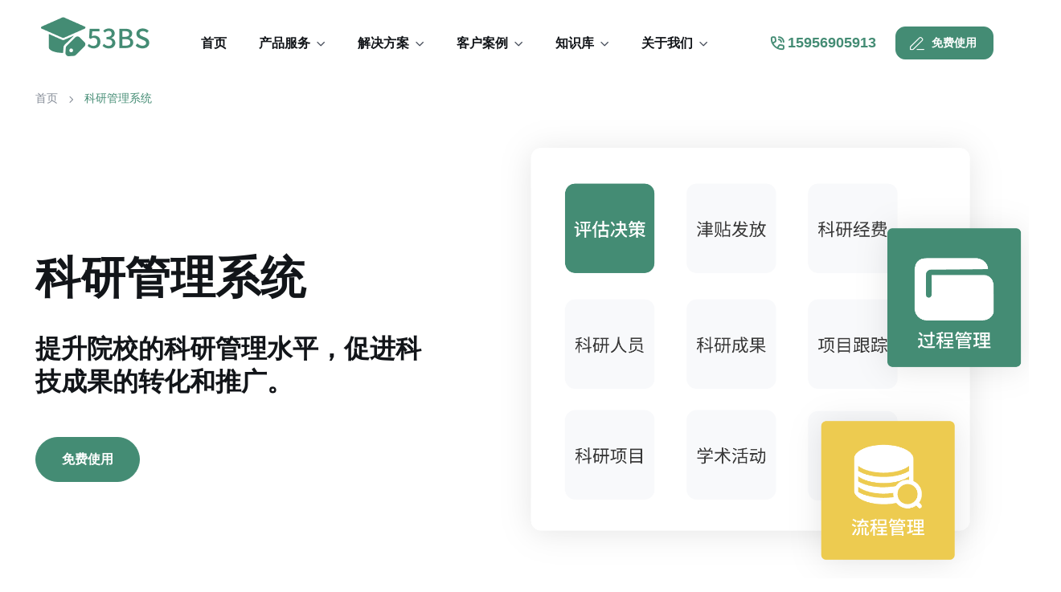

--- FILE ---
content_type: text/html
request_url: https://www.53bs.com/html/keyanguanli/
body_size: 8804
content:
<!DOCTYPE html>
<html>
    <head>
        <meta http-equiv="Content-Type" content="text/html; charset=utf-8" />
        <meta http-equiv="X-UA-Compatible" content="IE=edge">
        <meta name="viewport" content="width=device-width,initial-scale=1,user-scalable=no">
        <meta name="author" content="张启峰19552255556">
        <link href="/favicon.ico" rel="shortcut icon" type="image/x-icon" />
        <title>科研管理系统_科研系统_科研项目管理系统</title>
        <meta name="description" content="提升院校的科研管理水平，促进科技成果的转化和推广。">
        <meta name="keywords" content="科研管理系统,科研系统,科研项目管理系统">
        <link href="https://www.53bs.com/template/pc/skin/vendor/img-comparison-slider/dist/styles.css" rel="stylesheet" media="screen" type="text/css" />
<link href="https://www.53bs.com/template/pc/skin/vendor/swiper/swiper-bundle.min.css" rel="stylesheet" media="screen" type="text/css" />
<link href="https://www.53bs.com/template/pc/skin/vendor/aos/dist/aos.css" rel="stylesheet" media="screen" type="text/css" />
<link href="https://www.53bs.com/template/pc/skin/vendor/lightgallery/css/lightgallery-bundle.min.css" rel="stylesheet" media="screen" type="text/css" />
<link href="https://www.53bs.com/template/pc/skin/css/theme.css" rel="stylesheet" media="screen" type="text/css" />
<script>
    let mode = window.localStorage.getItem('mode'),
            root = document.getElementsByTagName('html')[0];
    if (mode !== undefined && mode === 'dark') {
        root.classList.add('dark-mode');
    } else {
        root.classList.remove('dark-mode');
    }
</script>
<script charset="UTF-8" id="LA_COLLECT" src="//sdk.51.la/js-sdk-pro.min.js"></script>
<script>LA.init({id:"3OSUjyFJ6R7PvfwV",ck:"3OSUjyFJ6R7PvfwV",autoTrack:true,screenRecord:true})</script>
    </head>
    <body>
        <header class="navbar navbar-expand-lg fixed-top bg-light py-0">
    <div class="container">
        <h1>
            <a class="navbar-brand pe-sm-3" href="https://www.53bs.com" title="智慧校园">
                <img src="https://www.53bs.com/uploads/allimg/20230808/2-230PQ62T42Y.png" alt="智慧校园" style="width: 150px;max-height: 75px;" />
            </a>
        </h1>
        <a class="d-flex align-items-center text-decoration-none order-lg-2 me-3 me-lg-4 ms-auto"
           href="tel:15956905913" title="客服电话">
            <i class="ai-phone-call fs-lg fw-bold"></i>
            <span class="fs-lg fw-bold ps-1">15956905913</span>
        </a>
                <a target="_blank" class="btn btn-primary btn-sm fs-sm order-lg-3 d-none d-sm-inline-flex" href="https://www.53bs.com/html/lianxiwomen/"
           title="免费使用">
            <i class="ai-edit fs-xl me-2 ms-n1"></i>
            免费使用
        </a>
                <button class="navbar-toggler ms-sm-3" data-bs-toggle="collapse"
                data-bs-target="#navbarNav">
            <span class="navbar-toggler-icon"></span>
        </button>
        <nav class="collapse navbar-collapse" id="navbarNav">
            <ul class="navbar-nav navbar-nav-scroll me-auto" style="--ar-scroll-height: 520px;">
                <li class="nav-item">
                    <a class="nav-link" href="https://www.53bs.com" title="智慧校园"><h2 class="h6 mb-0 ps-2">首页</h2></a>
                </li>
                                <li class="nav-item dropdown">
                    <a class="nav-link dropdown-toggle" href="#" data-bs-toggle="dropdown" title="产品服务"><h2 class="h6 mb-0 ps-2">产品服务</h2></a>
                    <div class="dropdown-menu overflow-hidden p-0">
                        <div class="d-lg-flex">
                                                        <div class="mega-dropdown-column py-md-3">
                                <ul class="list-unstyled mb-0">
                                    <li><a target="_blank" class="dropdown-item d-flex align-items-center" href="https://www.53bs.com/html/jiaoshiguanli/" title="教师管理系统"><img src="https://www.53bs.com/uploads/allimg/product/教师管理.png" width="36" height="36" alt="教师管理系统" /><h2 class="h6 mb-0 ps-2">教师管理系统</h2></a></li><li><a target="_blank" class="dropdown-item d-flex align-items-center" href="https://www.53bs.com/html/xueshengguanli/" title="学生管理系统"><img src="https://www.53bs.com/uploads/allimg/product/学生管理.png" width="36" height="36" alt="学生管理系统" /><h2 class="h6 mb-0 ps-2">学生管理系统</h2></a></li><li><a target="_blank" class="dropdown-item d-flex align-items-center" href="https://www.53bs.com/html/zhaoshengguanli/" title="招生管理系统"><img src="https://www.53bs.com/uploads/allimg/product/招生管理.png" width="36" height="36" alt="招生管理系统" /><h2 class="h6 mb-0 ps-2">招生管理系统</h2></a></li><li><a target="_blank" class="dropdown-item d-flex align-items-center" href="https://www.53bs.com/html/yingxinguanli/" title="迎新管理系统"><img src="https://www.53bs.com/uploads/allimg/product/迎新管理.png" width="36" height="36" alt="迎新管理系统" /><h2 class="h6 mb-0 ps-2">迎新管理系统</h2></a></li><li><a target="_blank" class="dropdown-item d-flex align-items-center" href="https://www.53bs.com/html/susheguanli/" title="宿舍管理系统"><img src="https://www.53bs.com/uploads/allimg/product/宿舍管理.png" width="36" height="36" alt="宿舍管理系统" /><h2 class="h6 mb-0 ps-2">宿舍管理系统</h2></a></li><li><a target="_blank" class="dropdown-item d-flex align-items-center" href="https://www.53bs.com/html/deyuguanli/" title="德育管理系统"><img src="https://www.53bs.com/uploads/allimg/product/德育管理.png" width="36" height="36" alt="德育管理系统" /><h2 class="h6 mb-0 ps-2">德育管理系统</h2></a></li>                                </ul>
                            </div>
                                                        <div class="mega-dropdown-column py-md-3">
                                <ul class="list-unstyled mb-0">
                                    <li><a target="_blank" class="dropdown-item d-flex align-items-center" href="https://www.53bs.com/html/jiaowuguanli/" title="教务管理系统"><img src="https://www.53bs.com/uploads/allimg/product/教务管理.png" width="36" height="36" alt="教务管理系统" /><h2 class="h6 mb-0 ps-2">教务管理系统</h2></a></li><li><a target="_blank" class="dropdown-item d-flex align-items-center" href="https://www.53bs.com/html/keyanguanli/" title="科研管理系统"><img src="https://www.53bs.com/uploads/allimg/product/科研管理.png" width="36" height="36" alt="科研管理系统" /><h2 class="h6 mb-0 ps-2">科研管理系统</h2></a></li><li><a target="_blank" class="dropdown-item d-flex align-items-center" href="https://www.53bs.com/html/oabangong/" title="OA办公系统"><img src="https://www.53bs.com/uploads/allimg/product/OA办公.png" width="36" height="36" alt="OA办公系统" /><h2 class="h6 mb-0 ps-2">OA办公系统</h2></a></li><li><a target="_blank" class="dropdown-item d-flex align-items-center" href="https://www.53bs.com/html/dianzijiaoshi/" title="电子教室系统"><img src="https://www.53bs.com/uploads/allimg/product/电子教室.png" width="36" height="36" alt="电子教室系统" /><h2 class="h6 mb-0 ps-2">电子教室系统</h2></a></li><li><a target="_blank" class="dropdown-item d-flex align-items-center" href="https://www.53bs.com/html/dianzibanpai/" title="电子班牌系统"><img src="https://www.53bs.com/uploads/allimg/product/电子班牌.png" width="36" height="36" alt="电子班牌系统" /><h2 class="h6 mb-0 ps-2">电子班牌系统</h2></a></li><li><a target="_blank" class="dropdown-item d-flex align-items-center" href="https://www.53bs.com/html/wangluohuaiyuan/" title="网络还原系统"><img src="https://www.53bs.com/uploads/allimg/product/网络还原.png" width="36" height="36" alt="网络还原系统" /><h2 class="h6 mb-0 ps-2">网络还原系统</h2></a></li>                                </ul>
                            </div>
                                                        <div class="mega-dropdown-column py-md-3">
                                <ul class="list-unstyled mb-0">
                                    <li><a target="_blank" class="dropdown-item d-flex align-items-center" href="https://www.53bs.com/html/wangshangyuejuan/" title="网上阅卷系统"><img src="https://www.53bs.com/uploads/allimg/product/网上阅卷.png" width="36" height="36" alt="网上阅卷系统" /><h2 class="h6 mb-0 ps-2">网上阅卷系统</h2></a></li><li><a target="_blank" class="dropdown-item d-flex align-items-center" href="https://www.53bs.com/html/zaixiankaoshi/" title="在线考试系统"><img src="https://www.53bs.com/uploads/allimg/product/在线考试.png" width="36" height="36" alt="在线考试系统" /><h2 class="h6 mb-0 ps-2">在线考试系统</h2></a></li><li><a target="_blank" class="dropdown-item d-flex align-items-center" href="https://www.53bs.com/html/shuzitushuguan/" title="数字图书馆系统"><img src="https://www.53bs.com/uploads/allimg/product/数字图书馆.png" width="36" height="36" alt="数字图书馆系统" /><h2 class="h6 mb-0 ps-2">数字图书馆系统</h2></a></li><li><a target="_blank" class="dropdown-item d-flex align-items-center" href="https://www.53bs.com/html/jiaoxueziyuanku/" title="教学资源库系统"><img src="https://www.53bs.com/uploads/allimg/product/教学资源库.png" width="36" height="36" alt="教学资源库系统" /><h2 class="h6 mb-0 ps-2">教学资源库系统</h2></a></li><li><a target="_blank" class="dropdown-item d-flex align-items-center" href="https://www.53bs.com/html/tushuguanlixitong/" title="图书管理系统"><img src="https://www.53bs.com/uploads/allimg/product/图书管理系统.png" width="36" height="36" alt="图书管理系统" /><h2 class="h6 mb-0 ps-2">图书管理系统</h2></a></li><li><a target="_blank" class="dropdown-item d-flex align-items-center" href="https://www.53bs.com/html/zizhudayinxitong/" title="自助打印系统"><img src="https://www.53bs.com/uploads/allimg/product/自助打印系统.png" width="36" height="36" alt="自助打印系统" /><h2 class="h6 mb-0 ps-2">自助打印系统</h2></a></li>                                </ul>
                            </div>
                                                    </div>
                    </div>
                </li>
                                <li class="nav-item dropdown">
                    <a class="nav-link dropdown-toggle" href="#" data-bs-toggle="dropdown" title="解决方案"><h2 class="h6 mb-0 ps-2">解决方案</h2></a>
                    <div class="dropdown-menu overflow-hidden p-0">
                        <div class="d-lg-flex">
                                                        <div class="mega-dropdown-column py-md-3">
                                <ul class="list-unstyled mb-0">
                                    <li><a target="_blank" class="dropdown-item d-flex align-items-center" href="https://www.53bs.com/html/zhihuixiaoyuan/" title="智慧校园解决方案"><img src="https://www.53bs.com/uploads/allimg/product/智慧校园.png" width="36" height="36" alt="智慧校园解决方案" /><h2 class="h6 mb-0 ps-2">智慧校园解决方案</h2></a></li><li><a target="_blank" class="dropdown-item d-flex align-items-center" href="https://www.53bs.com/html/pinganxiaoyuan/" title="平安校园解决方案"><img src="https://www.53bs.com/uploads/allimg/product/平安校园.png" width="36" height="36" alt="平安校园解决方案" /><h2 class="h6 mb-0 ps-2">平安校园解决方案</h2></a></li><li><a target="_blank" class="dropdown-item d-flex align-items-center" href="https://www.53bs.com/html/shuxiangxiaoyuan/" title="书香校园解决方案"><img src="https://www.53bs.com/uploads/allimg/product/书香校园.png" width="36" height="36" alt="书香校园解决方案" /><h2 class="h6 mb-0 ps-2">书香校园解决方案</h2></a></li><li><a target="_blank" class="dropdown-item d-flex align-items-center" href="https://www.53bs.com/html/zhihuiketang/" title="智慧课堂解决方案"><img src="https://www.53bs.com/uploads/allimg/product/智慧课堂.png" width="36" height="36" alt="智慧课堂解决方案" /><h2 class="h6 mb-0 ps-2">智慧课堂解决方案</h2></a></li><li><a target="_blank" class="dropdown-item d-flex align-items-center" href="https://www.53bs.com/html/zhihuijiaoshi/" title="智慧教室解决方案"><img src="https://www.53bs.com/uploads/allimg/product/智慧教室.png" width="36" height="36" alt="智慧教室解决方案" /><h2 class="h6 mb-0 ps-2">智慧教室解决方案</h2></a></li><li><a target="_blank" class="dropdown-item d-flex align-items-center" href="https://www.53bs.com/html/lubojiaoshi/" title="录播教室解决方案"><img src="https://www.53bs.com/uploads/allimg/product/录播教室.png" width="36" height="36" alt="录播教室解决方案" /><h2 class="h6 mb-0 ps-2">录播教室解决方案</h2></a></li>                                </ul>
                            </div>
                                                        <div class="mega-dropdown-column py-md-3">
                                <ul class="list-unstyled mb-0">
                                    <li><a target="_blank" class="dropdown-item d-flex align-items-center" href="https://www.53bs.com/html/xingaokao/" title="新高考解决方案"><img src="https://www.53bs.com/uploads/allimg/product/新高考.png" width="36" height="36" alt="新高考解决方案" /><h2 class="h6 mb-0 ps-2">新高考解决方案</h2></a></li><li><a target="_blank" class="dropdown-item d-flex align-items-center" href="https://www.53bs.com/html/dierketang/" title="第二课堂解决方案"><img src="https://www.53bs.com/uploads/allimg/product/第二课堂.png" width="36" height="36" alt="第二课堂解决方案" /><h2 class="h6 mb-0 ps-2">第二课堂解决方案</h2></a></li><li><a target="_blank" class="dropdown-item d-flex align-items-center" href="https://www.53bs.com/html/kehoufuwu/" title="课后服务解决方案"><img src="https://www.53bs.com/uploads/allimg/product/课后服务.png" width="36" height="36" alt="课后服务解决方案" /><h2 class="h6 mb-0 ps-2">课后服务解决方案</h2></a></li><li><a target="_blank" class="dropdown-item d-flex align-items-center" href="https://www.53bs.com/html/zhihuitushuguan/" title="智慧图书馆解决方案"><img src="https://www.53bs.com/uploads/allimg/product/智慧图书馆.png" width="36" height="36" alt="智慧图书馆解决方案" /><h2 class="h6 mb-0 ps-2">智慧图书馆解决方案</h2></a></li><li><a target="_blank" class="dropdown-item d-flex align-items-center" href="https://www.53bs.com/html/xiaoyuanyikatong/" title="校园一卡通解决方案"><img src="https://www.53bs.com/uploads/allimg/product/校园一卡通.png" width="36" height="36" alt="校园一卡通解决方案" /><h2 class="h6 mb-0 ps-2">校园一卡通解决方案</h2></a></li><li><a target="_blank" class="dropdown-item d-flex align-items-center" href="https://www.53bs.com/html/quyujiaoyuyun/" title="区域教育云解决方案"><img src="https://www.53bs.com/uploads/allimg/product/区域教育云.png" width="36" height="36" alt="区域教育云解决方案" /><h2 class="h6 mb-0 ps-2">区域教育云解决方案</h2></a></li>                                </ul>
                            </div>
                                                    </div>
                    </div>
                </li>
                                <li class="nav-item dropdown">
                    <a class="nav-link dropdown-toggle" href="#" data-bs-toggle="dropdown" title="客户案例"><h2 class="h6 mb-0 ps-2">客户案例</h2></a>
                    <div class="dropdown-menu overflow-hidden p-0">
                        <div class="d-lg-flex">
                                                        <div class="mega-dropdown-column py-md-3">
                                <ul class="list-unstyled mb-0">
                                    <li><a target="_blank" class="dropdown-item d-flex align-items-center" href="https://www.53bs.com/html/youeryuan/" title="幼儿园智慧校园案例"><img src="https://www.53bs.com/uploads/allimg/product/幼儿园.png" width="36" height="36" alt="幼儿园智慧校园案例" /><h2 class="h6 mb-0 ps-2">幼儿园智慧校园案例</h2></a></li><li><a target="_blank" class="dropdown-item d-flex align-items-center" href="https://www.53bs.com/html/xiaoxue/" title="小学智慧校园案例"><img src="https://www.53bs.com/uploads/allimg/product/小学.png" width="36" height="36" alt="小学智慧校园案例" /><h2 class="h6 mb-0 ps-2">小学智慧校园案例</h2></a></li><li><a target="_blank" class="dropdown-item d-flex align-items-center" href="https://www.53bs.com/html/chuzhong/" title="初中智慧校园案例"><img src="https://www.53bs.com/uploads/allimg/product/初中.png" width="36" height="36" alt="初中智慧校园案例" /><h2 class="h6 mb-0 ps-2">初中智慧校园案例</h2></a></li><li><a target="_blank" class="dropdown-item d-flex align-items-center" href="https://www.53bs.com/html/gaozhong/" title="高中智慧校园案例"><img src="https://www.53bs.com/uploads/allimg/product/高中.png" width="36" height="36" alt="高中智慧校园案例" /><h2 class="h6 mb-0 ps-2">高中智慧校园案例</h2></a></li><li><a target="_blank" class="dropdown-item d-flex align-items-center" href="https://www.53bs.com/html/zhixiao/" title="职校智慧校园案例"><img src="https://www.53bs.com/uploads/allimg/product/职校.png" width="36" height="36" alt="职校智慧校园案例" /><h2 class="h6 mb-0 ps-2">职校智慧校园案例</h2></a></li><li><a target="_blank" class="dropdown-item d-flex align-items-center" href="https://www.53bs.com/html/gaoxiao/" title="高校智慧校园案例"><img src="https://www.53bs.com/uploads/allimg/product/高校.png" width="36" height="36" alt="高校智慧校园案例" /><h2 class="h6 mb-0 ps-2">高校智慧校园案例</h2></a></li>                                </ul>
                            </div>
                                                    </div>
                    </div>
                </li>
                                <li class="nav-item dropdown">
                    <a class="nav-link dropdown-toggle" href="#" data-bs-toggle="dropdown" title="知识库"><h2 class="h6 mb-0 ps-2">知识库</h2></a>
                    <div class="dropdown-menu overflow-hidden p-0">
                        <div class="d-lg-flex">
                                                        <div class="mega-dropdown-column py-md-3">
                                <ul class="list-unstyled mb-0">
                                    <li><a target="_blank" class="dropdown-item d-flex align-items-center" href="https://www.53bs.com/html/ronghemenhu/" title="电子班牌"><img src="https://www.53bs.com/uploads/allimg/20240407/2-24040G34144B4.png" width="36" height="36" alt="电子班牌" /><h2 class="h6 mb-0 ps-2">电子班牌</h2></a></li><li><a target="_blank" class="dropdown-item d-flex align-items-center" href="https://www.53bs.com/html/zhaoshengyingxinxitong/" title="招生迎新系统"><img src="https://www.53bs.com/uploads/allimg/20240407/2-24040G34215216.png" width="36" height="36" alt="招生迎新系统" /><h2 class="h6 mb-0 ps-2">招生迎新系统</h2></a></li><li><a target="_blank" class="dropdown-item d-flex align-items-center" href="https://www.53bs.com/html/xuegongguanlixitong/" title="学工管理系统"><img src="https://www.53bs.com/uploads/allimg/20240407/2-24040G344332K.png" width="36" height="36" alt="学工管理系统" /><h2 class="h6 mb-0 ps-2">学工管理系统</h2></a></li><li><a target="_blank" class="dropdown-item d-flex align-items-center" href="https://www.53bs.com/html/jiaowuguanlixitong/" title="教务管理系统"><img src="https://www.53bs.com/uploads/allimg/20240407/2-24040G34HS60.png" width="36" height="36" alt="教务管理系统" /><h2 class="h6 mb-0 ps-2">教务管理系统</h2></a></li><li><a target="_blank" class="dropdown-item d-flex align-items-center" href="https://www.53bs.com/html/oabangongxitong/" title="oa办公系统"><img src="https://www.53bs.com/uploads/allimg/20240407/2-24040G345003D.png" width="36" height="36" alt="oa办公系统" /><h2 class="h6 mb-0 ps-2">oa办公系统</h2></a></li><li><a target="_blank" class="dropdown-item d-flex align-items-center" href="https://www.53bs.com/html/houqinguanlixitong126/" title="后勤管理系统"><img src="https://www.53bs.com/uploads/allimg/20240407/2-24040G3460T08.png" width="36" height="36" alt="后勤管理系统" /><h2 class="h6 mb-0 ps-2">后勤管理系统</h2></a></li>                                </ul>
                            </div>
                                                        <div class="mega-dropdown-column py-md-3">
                                <ul class="list-unstyled mb-0">
                                    <li><a target="_blank" class="dropdown-item d-flex align-items-center" href="https://www.53bs.com/html/tushuguanlixitong236/" title="图书管理系统"><img src="https://www.53bs.com/uploads/allimg/20240407/2-24040G34622237.png" width="36" height="36" alt="图书管理系统" /><h2 class="h6 mb-0 ps-2">图书管理系统</h2></a></li><li><a target="_blank" class="dropdown-item d-flex align-items-center" href="https://www.53bs.com/html/paikeguanlixitong/" title="排课管理系统"><img src="https://www.53bs.com/uploads/allimg/20240407/2-24040G34F9351.png" width="36" height="36" alt="排课管理系统" /><h2 class="h6 mb-0 ps-2">排课管理系统</h2></a></li><li><a target="_blank" class="dropdown-item d-flex align-items-center" href="https://www.53bs.com/html/jiaochengfafangguanlixitong/" title="教材发放管理系统"><img src="https://www.53bs.com/uploads/allimg/20240407/2-24040G34641203.png" width="36" height="36" alt="教材发放管理系统" /><h2 class="h6 mb-0 ps-2">教材发放管理系统</h2></a></li><li><a target="_blank" class="dropdown-item d-flex align-items-center" href="https://www.53bs.com/html/yuejuanguanlixitong/" title="在线考试管理系统"><img src="https://www.53bs.com/uploads/allimg/20240407/2-24040G4054S59.png" width="36" height="36" alt="在线考试管理系统" /><h2 class="h6 mb-0 ps-2">在线考试管理系统</h2></a></li><li><a target="_blank" class="dropdown-item d-flex align-items-center" href="https://www.53bs.com/html/keyanguanlixitong682/" title="科研管理系统"><img src="https://www.53bs.com/uploads/allimg/20240407/2-24040GA91Db.png" width="36" height="36" alt="科研管理系统" /><h2 class="h6 mb-0 ps-2">科研管理系统</h2></a></li><li><a target="_blank" class="dropdown-item d-flex align-items-center" href="https://www.53bs.com/html/shixiguanlixitong639/" title="实习管理系统"><img src="https://www.53bs.com/uploads/allimg/20240412/2-24041214144BY.png" width="36" height="36" alt="实习管理系统" /><h2 class="h6 mb-0 ps-2">实习管理系统</h2></a></li>                                </ul>
                            </div>
                                                        <div class="mega-dropdown-column py-md-3">
                                <ul class="list-unstyled mb-0">
                                    <li><a target="_blank" class="dropdown-item d-flex align-items-center" href="https://www.53bs.com/html/yikatongxit/" title="一卡通系统"><img src="https://www.53bs.com/uploads/allimg/20250703/2-250F3142421622.png" width="36" height="36" alt="一卡通系统" /><h2 class="h6 mb-0 ps-2">一卡通系统</h2></a></li><li><a target="_blank" class="dropdown-item d-flex align-items-center" href="https://www.53bs.com/html/xingyexinwen/" title="智慧校园"><img src="https://www.53bs.com/uploads/allimg/product/行业新闻.png" width="36" height="36" alt="智慧校园" /><h2 class="h6 mb-0 ps-2">智慧校园</h2></a></li><li><a target="_blank" class="dropdown-item d-flex align-items-center" href="https://www.53bs.com/html/chanpindongtai/" title="统一身份认证"><img src="https://www.53bs.com/uploads/allimg/product/产品动态.png" width="36" height="36" alt="统一身份认证" /><h2 class="h6 mb-0 ps-2">统一身份认证</h2></a></li>                                </ul>
                            </div>
                                                    </div>
                    </div>
                </li>
                                <li class="nav-item dropdown">
                    <a class="nav-link dropdown-toggle" href="#" data-bs-toggle="dropdown" title="关于我们"><h2 class="h6 mb-0 ps-2">关于我们</h2></a>
                    <div class="dropdown-menu overflow-hidden p-0">
                        <div class="d-lg-flex">
                                                        <div class="mega-dropdown-column py-md-3">
                                <ul class="list-unstyled mb-0">
                                    <li><a target="_blank" class="dropdown-item d-flex align-items-center" href="https://www.53bs.com/html/gongsixinwen/" title="公司新闻"><img src="https://www.53bs.com/uploads/allimg/product/公司新闻.png" width="36" height="36" alt="公司新闻" /><h2 class="h6 mb-0 ps-2">公司新闻</h2></a></li><li><a target="_blank" class="dropdown-item d-flex align-items-center" href="https://www.53bs.com/html/gongsijianjie/" title="关于我们"><img src="https://www.53bs.com/uploads/allimg/product/公司简介.png" width="36" height="36" alt="关于我们" /><h2 class="h6 mb-0 ps-2">关于我们</h2></a></li><li><a target="_blank" class="dropdown-item d-flex align-items-center" href="https://www.53bs.com/html/hezuohuoban/" title="合作伙伴"><img src="https://www.53bs.com/uploads/allimg/product/合作伙伴.png" width="36" height="36" alt="合作伙伴" /><h2 class="h6 mb-0 ps-2">合作伙伴</h2></a></li><li><a target="_blank" class="dropdown-item d-flex align-items-center" href="https://www.53bs.com/html/lianxiwomen/" title="联系我们"><img src="https://www.53bs.com/uploads/allimg/product/联系我们.png" width="36" height="36" alt="联系我们" /><h2 class="h6 mb-0 ps-2">联系我们</h2></a></li><li><a target="_blank" class="dropdown-item d-flex align-items-center" href="https://www.53bs.com/html/jiaruwomen/" title="加入我们"><img src="https://www.53bs.com/uploads/allimg/product/加入我们.png" width="36" height="36" alt="加入我们" /><h2 class="h6 mb-0 ps-2">加入我们</h2></a></li><li><a target="_blank" class="dropdown-item d-flex align-items-center" href="https://www.53bs.com/html/bangzhuzhongxin/" title="帮助中心"><img src="https://www.53bs.com/uploads/allimg/product/帮助中心.png" width="36" height="36" alt="帮助中心" /><h2 class="h6 mb-0 ps-2">帮助中心</h2></a></li>                                </ul>
                            </div>
                                                    </div>
                    </div>
                </li>
                            </ul>
            <div class="d-sm-none p-3 mt-n3">
                                <a target="_blank" class="btn btn-primary w-100  mb-1" href="https://www.53bs.com/html/lianxiwomen/" title="免费使用">
                    <i class="ai-edit fs-xl me-2 ms-n1"></i>免费使用
                </a>
                            </div>
        </nav>
    </div>
</header>
        <main class="page-wrapper">
            <nav class="container pt-5 mt-5">
                <ol class="py-3 breadcrumb mb-0">
                    <li class="breadcrumb-item"><a href="https://www.53bs.com" title="首页">首页</a></li>
                    <li class="breadcrumb-item active">科研管理系统</li>
                </ol>
            </nav>
            <section class="container">
                <div class="d-flex flex-column justify-content-center">
                    <div class="row flex-lg-nowrap align-items-center">
                        <div class="col-lg-7 order-lg-2 ms-lg-4 mb-2 mb-lg-0">
                            <img src="/template/pc/skin/img/product/科研管理系统1.png" alt="科研管理系统">
                        </div>
                        <div class="col-lg-5 order-lg-1 text-center text-lg-start me-xl-5">
                            <h1 class="display-4 py-3 my-2 mb-xl-3">科研管理系统</h1>
                            <p class="h2 mb-0">
                                提升院校的科研管理水平，促进科技成果的转化和推广。
                            </p>
                                                        <a target="_blank" class="btn btn-lg btn-primary rounded-pill mt-5" href="https://www.53bs.com/html/lianxiwomen/" title="免费使用">
                                免费使用
                            </a>
                                                    </div>
                    </div>
                </div>
            </section>
            <section class="container">
                <h2 class="h1 text-center my-5">产品优势</h2>
                <div class="row align-items-center py-5" data-aos="fade-up" data-aos-duration="600" data-aos-offset="300" data-disable-parallax-down="md">
                    <div class="col-md-6 mb-sm-5">
                        <img src="/template/pc/skin/img/product/科研管理系统2.png" width="636" alt="科研管理系统">
                    </div>
                    <div class="col-md-5 offset-md-1" data-aos="fade-up" data-aos-duration="850" data-aos-offset="200" data-disable-parallax-down="md">
                        <div class="pe-md-3 pe-xl-0">
                            <ul class="list-unstyled mb-0">
                                <li class="d-flex mb-3 fs-5 fw-bold">
                                    <i class="ai-check-alt text-primary fs-4 mt-n1 me-2"></i>
                                    能够根据需求自定义报表，保存为常用的科研报表，设计了日常管理中常用的各种报表，涉及到科研人员、科研项目、申报报表、项目经费、科研成果、学术活动等科研业务。
                                </li>
                                <li class="d-flex mb-3 fs-5 fw-bold"">
                                    <i class="ai-check-alt text-primary fs-4 mt-n1 me-2"></i>
                                    分为数据维护、安全保障、系统监控、二次定制、系统集成五个部分。可通过数据维护功能快速的实现由无序的历史数据到有序信息化数据的过渡，完成科研院个体特色的科研信息化建设。
                                </li>
                                <li class="d-flex mb-3 fs-5 fw-bold"">
                                    <i class="ai-check-alt text-primary fs-4 mt-n1 me-2"></i>
                                    科研信息管理系统系统运行后，通过系统监控、安全保障功能实现对系统活动和业务信息的监控，从而实现科研管理系统的正常有效运行。
                                </li>
                                <li class="d-flex mb-3 fs-5 fw-bold"">
                                    <i class="ai-check-alt text-primary fs-4 mt-n1 me-2"></i>
                                    将科研院所及学校的科研成果、获奖情况以及日常的科研活动，如举办参加学术会议及讲座等活动记录下来，便于查询统计，对科研活动科研人员进行自动绩效考核，免去人工统计的烦恼。
                                </li>
                            </ul>
                        </div>
                    </div>
                </div>
                <div class="row align-items-center py-5" data-aos="fade-up" data-aos-duration="600" data-aos-offset="300" data-disable-parallax-down="md">
                    <div class="col-md-6 mb-sm-5 order-md-2  offset-md-1">
                        <img src="/template/pc/skin/img/product/科研管理系统3.png" alt="科研管理系统">
                    </div>
                    <div class="col-md-5 order-md-1" data-aos="fade-up" data-aos-duration="850"
                         data-aos-offset="200" data-disable-parallax-down="md">
                        <div class="ps-md-3 ps-xl-0">
                            <ul class="list-unstyled mb-0">
                                <li class="d-flex mb-3 fs-5 fw-bold">
                                    <i class="ai-check-alt text-primary fs-4 mt-n1 me-2"></i>
                                    科研队伍、科研平台、纵向项目、横向项目、科研经费等。
                                </li>
                                <li class="d-flex mb-3 fs-5 fw-bold"">
                                    <i class="ai-check-alt text-primary fs-4 mt-n1 me-2"></i>
                                    科研成果、社科统计、知识产权、成果获奖、学术活动等。
                                </li>
                                <li class="d-flex mb-3 fs-5 fw-bold"">
                                    <i class="ai-check-alt text-primary fs-4 mt-n1 me-2"></i>
                                    队伍分析、科研报表、综合查询、科研考核、科研奖励等。
                                </li>
                                <li class="d-flex mb-3 fs-5 fw-bold"">
                                    <i class="ai-check-alt text-primary fs-4 mt-n1 me-2"></i>
                                    数据迁移、数据维护、日志管理、系统配置、系统维护等。
                                </li>
                                <li class="d-flex mb-3 fs-5 fw-bold"">
                                    <i class="ai-check-alt text-primary fs-4 mt-n1 me-2"></i>
                                    在科研管理系统中向数字化校园平台提供接口，协助完成科研管理系统与数字化校园的集成。
                                </li>
                            </ul>
                        </div>
                    </div>
                </div>
            </section>
            <section class="container pb-5 mt-sm-2 mb-md-4 mb-xl-5">
                <div class="d-flex align-items-center pb-3 mb-3 mb-lg-4 mt-2 mt-xxl-3">
                    <h2 class="h1 mb-0 me-4">推荐资讯</h2>
                    <div class="d-flex ms-auto">
                        <button class="btn btn-prev btn-icon btn-sm btn-outline-primary rounded-circle me-3" id="prev-post"><i class="ai-arrow-left"></i></button>
                        <button class="btn btn-next btn-icon btn-sm btn-outline-primary rounded-circle" id="next-post"><i class="ai-arrow-right"></i></button>
                    </div>
                </div>
                <div class="swiper pb-2 pb-sm-3 pb-md-4" data-swiper-options="
                     {
                     &quot;spaceBetween&quot;: 24,
                     &quot;loop&quot;: true,
                     &quot;autoHeight&quot;: true,
                     &quot;navigation&quot;: {
                     &quot;prevEl&quot;: &quot;#prev-post&quot;,
                     &quot;nextEl&quot;: &quot;#next-post&quot;
                     },
                     &quot;breakpoints&quot;: {
                     &quot;576&quot;: { &quot;slidesPerView&quot;: 2 },
                     &quot;1000&quot;: { &quot;slidesPerView&quot;: 3 }
                     }
                     }
                     ">
                    <div class="swiper-wrapper">
                             
                        <article class="swiper-slide">
                            <div class="position-relative"><img class="rounded-5" src="https://www.53bs.com/uploads/thumb/400_300/pic28.jpeg" alt="中国科学院智慧校园系统">
                                <h3 class="h4 mt-4 mb-0"><a target="_blank" class="stretched-link" href="https://www.53bs.com/html/xingyexinwen/3220.html" title="中国科学院智慧校园系统">中国科学院智慧校园系统</a></h3>
                            </div>
                        </article>
                             
                        <article class="swiper-slide">
                            <div class="position-relative"><img class="rounded-5" src="https://www.53bs.com/uploads/thumb/400_300/2-251211095F21M.png" alt="智慧科研管理方案">
                                <h3 class="h4 mt-4 mb-0"><a target="_blank" class="stretched-link" href="https://www.53bs.com/html/keyanguanlixitong682/2405.html" title="智慧科研管理方案">智慧科研管理方案</a></h3>
                            </div>
                        </article>
                             
                        <article class="swiper-slide">
                            <div class="position-relative"><img class="rounded-5" src="https://www.53bs.com/uploads/thumb/400_300/2-25091F9350H96.png" alt="迈向智慧科研时代：选择对的管理系统，成就">
                                <h3 class="h4 mt-4 mb-0"><a target="_blank" class="stretched-link" href="https://www.53bs.com/html/keyanguanlixitong682/2291.html" title="迈向智慧科研时代：选择对的管理系统，成就">迈向智慧科研时代：选择对的管理系统，成就</a></h3>
                            </div>
                        </article>
                             
                        <article class="swiper-slide">
                            <div class="position-relative"><img class="rounded-5" src="https://www.53bs.com/uploads/thumb/400_300/2-25091F93225G7.png" alt="让每一分经费都花在刀刃上——科研管理系统">
                                <h3 class="h4 mt-4 mb-0"><a target="_blank" class="stretched-link" href="https://www.53bs.com/html/keyanguanlixitong682/2290.html" title="让每一分经费都花在刀刃上——科研管理系统">让每一分经费都花在刀刃上——科研管理系统</a></h3>
                            </div>
                        </article>
                             
                        <article class="swiper-slide">
                            <div class="position-relative"><img class="rounded-5" src="https://www.53bs.com/uploads/thumb/400_300/2-25091F92941T9.png" alt="科研效率倍增器：深度解析现代化科研管理系">
                                <h3 class="h4 mt-4 mb-0"><a target="_blank" class="stretched-link" href="https://www.53bs.com/html/keyanguanlixitong682/2289.html" title="科研效率倍增器：深度解析现代化科研管理系">科研效率倍增器：深度解析现代化科研管理系</a></h3>
                            </div>
                        </article>
                             
                        <article class="swiper-slide">
                            <div class="position-relative"><img class="rounded-5" src="https://www.53bs.com/uploads/thumb/400_300/2-25091F92Rb28.png" alt="一键统筹全局！看科研管理系统如何串联起产">
                                <h3 class="h4 mt-4 mb-0"><a target="_blank" class="stretched-link" href="https://www.53bs.com/html/keyanguanlixitong682/2288.html" title="一键统筹全局！看科研管理系统如何串联起产">一键统筹全局！看科研管理系统如何串联起产</a></h3>
                            </div>
                        </article>
                             
                        <article class="swiper-slide">
                            <div class="position-relative"><img class="rounded-5" src="https://www.53bs.com/uploads/thumb/400_300/2-25091F9260V94.png" alt="破局传统痛点｜科研管理系统如何实现资源调">
                                <h3 class="h4 mt-4 mb-0"><a target="_blank" class="stretched-link" href="https://www.53bs.com/html/keyanguanlixitong682/2287.html" title="破局传统痛点｜科研管理系统如何实现资源调">破局传统痛点｜科研管理系统如何实现资源调</a></h3>
                            </div>
                        </article>
                             
                        <article class="swiper-slide">
                            <div class="position-relative"><img class="rounded-5" src="https://www.53bs.com/uploads/thumb/400_300/2-250916092I2209.png" alt="科研人的福音来了！这套管理系统让项目进度">
                                <h3 class="h4 mt-4 mb-0"><a target="_blank" class="stretched-link" href="https://www.53bs.com/html/keyanguanlixitong682/2286.html" title="科研人的福音来了！这套管理系统让项目进度">科研人的福音来了！这套管理系统让项目进度</a></h3>
                            </div>
                        </article>
                             
                        <article class="swiper-slide">
                            <div class="position-relative"><img class="rounded-5" src="https://www.53bs.com/uploads/thumb/400_300/2-25091609254Vb.png" alt="从杂乱到有序：科研管理系统打造实验室里的">
                                <h3 class="h4 mt-4 mb-0"><a target="_blank" class="stretched-link" href="https://www.53bs.com/html/keyanguanlixitong682/2285.html" title="从杂乱到有序：科研管理系统打造实验室里的">从杂乱到有序：科研管理系统打造实验室里的</a></h3>
                            </div>
                        </article>
                             
                        <article class="swiper-slide">
                            <div class="position-relative"><img class="rounded-5" src="https://www.53bs.com/uploads/thumb/400_300/2-250916091551242.png" alt="智慧赋能·精准管控——新一代科研管理系统">
                                <h3 class="h4 mt-4 mb-0"><a target="_blank" class="stretched-link" href="https://www.53bs.com/html/keyanguanlixitong682/2284.html" title="智慧赋能·精准管控——新一代科研管理系统">智慧赋能·精准管控——新一代科研管理系统</a></h3>
                            </div>
                        </article>
                             
                        <article class="swiper-slide">
                            <div class="position-relative"><img class="rounded-5" src="https://www.53bs.com/uploads/thumb/400_300/2-25091609130K32.png" alt="告别繁琐流程！科研管理系统如何重塑学术研">
                                <h3 class="h4 mt-4 mb-0"><a target="_blank" class="stretched-link" href="https://www.53bs.com/html/keyanguanlixitong682/2283.html" title="告别繁琐流程！科研管理系统如何重塑学术研">告别繁琐流程！科研管理系统如何重塑学术研</a></h3>
                            </div>
                        </article>
                             
                        <article class="swiper-slide">
                            <div class="position-relative"><img class="rounded-5" src="https://www.53bs.com/uploads/thumb/400_300/2-2509160914355V.png" alt="科研管理系统：解锁高效科研新密码，助力创">
                                <h3 class="h4 mt-4 mb-0"><a target="_blank" class="stretched-link" href="https://www.53bs.com/html/keyanguanlixitong682/2282.html" title="科研管理系统：解锁高效科研新密码，助力创">科研管理系统：解锁高效科研新密码，助力创</a></h3>
                            </div>
                        </article>
                                            </div>
                </div>
            </section>
        </main>
        <footer class="footer dark-mode bg-dark">
    <div class="container py-4">
        <div class="row row-cols-2 row-cols-md-4 pb-4 mb-5 border-bottom">
            <div class="col">
                <div class="text-center text-sm-start d-flex align-items-center">
                    <div class="me-3">
                        <img src="/template/pc/skin/img/svg/support/01.svg" width="40" height="40" alt="服务支持" />
                    </div>
                    <div>
                        <span class="h5 mb-1 text-light">服务支持</span>
                        <p class="fs-sm mb-0">7*24小时人工客服</p>
                    </div>
                </div>
            </div>
            <div class="col">
                <div class="text-center text-sm-start d-flex align-items-center">
                    <div class="me-3">
                        <img src="/template/pc/skin/img/svg/support/02.svg" width="40" height="40" alt="更新支持" />
                    </div>
                    <div>
                        <span class="h5 mb-1 text-light">更新支持</span>
                        <p class="fs-sm mb-0">1周一次在线更新迭代</p>
                    </div>
                </div>
            </div>
            <div class="col">
                <div class="text-center text-sm-start d-flex align-items-center">
                    <div class="me-3">
                        <img src="/template/pc/skin/img/svg/support/03.svg" width="40" height="40" alt="驻地支持" />
                    </div>
                    <div>
                        <span class="h5 mb-1 text-light">驻地支持</span>
                        <p class="fs-sm mb-0">8小时到达客户现场</p>
                    </div>
                </div>
            </div>
            <div class="col">
                <div class="text-center text-sm-start d-flex align-items-center">
                    <div class="me-3">
                        <img src="/template/pc/skin/img/svg/support/04.svg" width="40" height="40" alt="价格支持" />
                    </div>
                    <div>
                        <span class="h5 mb-1 text-light">价格支持</span>
                        <p class="fs-sm mb-0">8折享受产品价格折扣</p>
                    </div>
                </div>
            </div>
        </div>
        <div class="row pb-5">
            <div class="col-md-4 col-lg-3 pb-2 pb-md-0 mb-4 mb-md-0">
                <h4>关于我们</h4>
                <p class="fs-sm">
                    作为智慧校园解决方案厂家，助力院校建设智慧可视化校园，提供涵盖普教（中小学）、职校（中职，中专，大专，技校，高职）、高校（本科，党校）的系列智慧校园平台系统。                </p>
            </div>
            <div class="col-md-8 col-lg-7 offset-lg-2">
                <div class="row row-cols-sm-3 row-cols-md-4">
                    <div class="col mb-4 mb-md-0">
                        <h4 class="h6 fw-bold pb-lg-1">产品服务</h4>
                        <ul class="nav flex-column">
                                                        <li><a target="_blank" class="nav-link fw-normal py-1 px-0" href="https://www.53bs.com/html/jiaoshiguanli/"
                                   title="教师管理系统">教师管理系统</a></li>
                                                        <li><a target="_blank" class="nav-link fw-normal py-1 px-0" href="https://www.53bs.com/html/xueshengguanli/"
                                   title="学生管理系统">学生管理系统</a></li>
                                                        <li><a target="_blank" class="nav-link fw-normal py-1 px-0" href="https://www.53bs.com/html/zhaoshengguanli/"
                                   title="招生管理系统">招生管理系统</a></li>
                                                        <li><a target="_blank" class="nav-link fw-normal py-1 px-0" href="https://www.53bs.com/html/yingxinguanli/"
                                   title="迎新管理系统">迎新管理系统</a></li>
                                                        <li><a target="_blank" class="nav-link fw-normal py-1 px-0" href="https://www.53bs.com/html/susheguanli/"
                                   title="宿舍管理系统">宿舍管理系统</a></li>
                                                    </ul>
                    </div>
                    <div class="col mb-4 mb-md-0">
                        <h4 class="h6 fw-bold pb-lg-1">解决方案</h4>
                        <ul class="nav flex-column">
                                                        <li><a target="_blank" class="nav-link fw-normal py-1 px-0" href="https://www.53bs.com/html/zhihuixiaoyuan/"
                                   title="智慧校园解决方案">智慧校园解决方案</a></li>
                                                        <li><a target="_blank" class="nav-link fw-normal py-1 px-0" href="https://www.53bs.com/html/pinganxiaoyuan/"
                                   title="平安校园解决方案">平安校园解决方案</a></li>
                                                        <li><a target="_blank" class="nav-link fw-normal py-1 px-0" href="https://www.53bs.com/html/shuxiangxiaoyuan/"
                                   title="书香校园解决方案">书香校园解决方案</a></li>
                                                        <li><a target="_blank" class="nav-link fw-normal py-1 px-0" href="https://www.53bs.com/html/zhihuiketang/"
                                   title="智慧课堂解决方案">智慧课堂解决方案</a></li>
                                                        <li><a target="_blank" class="nav-link fw-normal py-1 px-0" href="https://www.53bs.com/html/zhihuijiaoshi/"
                                   title="智慧教室解决方案">智慧教室解决方案</a></li>
                                                    </ul>
                    </div>
                    <div class="col mb-4 mb-md-0">
                        <h4 class="h6 fw-bold pb-lg-1">关于我们</h4>
                        <ul class="nav flex-column">
                                                        <li><a target="_blank" class="nav-link fw-normal py-1 px-0" href="https://www.53bs.com/html/gongsixinwen/"
                                   title="公司新闻">公司新闻</a></li>
                                                        <li><a target="_blank" class="nav-link fw-normal py-1 px-0" href="https://www.53bs.com/html/gongsijianjie/"
                                   title="关于我们">关于我们</a></li>
                                                        <li><a target="_blank" class="nav-link fw-normal py-1 px-0" href="https://www.53bs.com/html/hezuohuoban/"
                                   title="合作伙伴">合作伙伴</a></li>
                                                        <li><a target="_blank" class="nav-link fw-normal py-1 px-0" href="https://www.53bs.com/html/lianxiwomen/"
                                   title="联系我们">联系我们</a></li>
                                                        <li><a target="_blank" class="nav-link fw-normal py-1 px-0" href="https://www.53bs.com/html/jiaruwomen/"
                                   title="加入我们">加入我们</a></li>
                                                    </ul>
                    </div>
                    <div class="col mb-4 mb-md-0">
                        <h4 class="h6 fw-bold pb-lg-1">公众号二维码</h4>
                        <div>
                            <img src="https://www.53bs.com/uploads/allimg/20230529/1-230529205330940.jpg" width="110" alt="公众号二维码" />
                        </div>
                    </div>
                </div>
            </div>
        </div>
                <div class="d-sm-flex align-items-center pt-4">
            <div class="d-sm-flex align-items-center pe-sm-2">
                <p class="fs-sm mb-0">
                    <span class="opacity-70">Copyright © 2014-2023 www.53bs.com 版权所有</span>
                    <a href="https://beian.miit.gov.cn/" rel="nofollow" target="_blank">苏ICP备2022041252号</a>                    <a href="http://www.beian.gov.cn/portal/registerSystemInfo?recordcode=32031102001533" rel="nofollow" target="_blank">
                        <img src="/template/pc/skin/img/footer/gonganbeian.png" width="20" alt="苏公网安备32031102001533号" />
                        苏公网安备32031102001533号
                    </a>
                    <a target="_blank" href="https://www.53bs.com/sitemap.xml" title="网站地图">网站地图</a>
                </p>
            </div>
            <div class="ms-auto">
                <ul class="d-flex list-unstyled mb-0">
                    <li class="me-2">
                        <img src="/template/pc/skin/img/svg/honor/国家高新技术认定企业.png" width="28" alt="国家高新技术认定企业" />
                    </li>
                    <li class="me-2">
                        <img src="/template/pc/skin/img/svg/honor/ISO20000.png" width="28" alt="ISO20000" />
                    </li>
                    <li class="me-2">
                        <img src="/template/pc/skin/img/svg/honor/ISO27001.png" width="28" alt="ISO27001" />
                    </li>
                    <li>
                        <img src="/template/pc/skin/img/svg/honor/OHSAS18001.png" width="28" alt="OHSAS18001" />
                    </li>
                </ul>
            </div>
        </div>
    </div>
</footer>
<a class="btn-scroll-top" href="#top" data-scroll title="返回顶部">
    <svg viewBox="0 0 40 40" fill="currentColor" xmlns="http://www.w3.org/2000/svg">
    <circle cx="20" cy="20" r="19" fill="none" stroke="currentColor" stroke-width="1.5"
            stroke-miterlimit="10"></circle>
    </svg><i class="ai-arrow-up"></i>
</a>
<script language="javascript" type="text/javascript" src="https://www.53bs.com/template/pc/skin/vendor/bootstrap/dist/js/bootstrap.bundle.min.js"></script>
<script language="javascript" type="text/javascript" src="https://www.53bs.com/template/pc/skin/vendor/smooth-scroll/dist/smooth-scroll.polyfills.min.js"></script>
<script language="javascript" type="text/javascript" src="https://www.53bs.com/template/pc/skin/vendor/@lottiefiles/lottie-player/dist/lottie-player.js"></script>
<script language="javascript" type="text/javascript" src="https://www.53bs.com/template/pc/skin/vendor/jarallax/dist/jarallax.min.js"></script>
<script language="javascript" type="text/javascript" src="https://www.53bs.com/template/pc/skin/vendor/swiper/swiper-bundle.min.js"></script>
<script language="javascript" type="text/javascript" src="https://www.53bs.com/template/pc/skin/vendor/lightgallery/lightgallery.min.js"></script>
<script language="javascript" type="text/javascript" src="https://www.53bs.com/template/pc/skin/vendor/lightgallery/plugins/fullscreen/lg-fullscreen.min.js"></script>
<script language="javascript" type="text/javascript" src="https://www.53bs.com/template/pc/skin/vendor/lightgallery/plugins/zoom/lg-zoom.min.js"></script>
<script language="javascript" type="text/javascript" src="https://www.53bs.com/template/pc/skin/vendor/lightgallery/plugins/video/lg-video.min.js"></script>
<script language="javascript" type="text/javascript" src="https://www.53bs.com/template/pc/skin/vendor/lightgallery/plugins/thumbnail/lg-thumbnail.min.js"></script>
<script language="javascript" type="text/javascript" src="https://www.53bs.com/template/pc/skin/vendor/parallax-js/dist/parallax.min.js"></script>
<script language="javascript" type="text/javascript" src="https://www.53bs.com/template/pc/skin/vendor/aos/dist/aos.js"></script>
<script language="javascript" type="text/javascript" src="https://www.53bs.com/template/pc/skin/vendor/imagesloaded/imagesloaded.pkgd.min.js"></script>
<script language="javascript" type="text/javascript" src="https://www.53bs.com/template/pc/skin/vendor/shufflejs/dist/shuffle.min.js"></script>
<script language="javascript" type="text/javascript" src="https://www.53bs.com/template/pc/skin/vendor/leaflet/dist/leaflet.js"></script>
<script language="javascript" type="text/javascript" src="https://www.53bs.com/template/pc/skin/vendor/img-comparison-slider/dist/index.js"></script>
<script language="javascript" type="text/javascript" src="https://www.53bs.com/template/pc/skin/vendor/timezz/dist/timezz.js"></script>
<script language="javascript" type="text/javascript" src="https://www.53bs.com/template/pc/skin/js/theme.js"></script>

    </body>
</html>

--- FILE ---
content_type: text/css
request_url: https://www.53bs.com/template/pc/skin/css/theme.css
body_size: 67842
content:
@charset "UTF-8";
/*
 * Around | Multipurpose Bootstrap HTML Template
 * Copyright 2022 Createx Studio
 * Theme styles
*/
:root {
  --ar-blue: #0d6efd;
  --ar-indigo: #6610f2;
  --ar-purple: #6f42c1;
  --ar-pink: #d63384;
  --ar-red: #dc3545;
  --ar-orange: #fd7e14;
  --ar-yellow: #ffc107;
  --ar-green: #198754;
  --ar-teal: #20c997;
  --ar-cyan: #0dcaf0;
  --ar-black: #000;
  --ar-white: #fff;
  --ar-gray: #858c97;
  --ar-gray-dark: #434a57;
  --ar-gray-100: #f6f9fc;
  --ar-gray-200: #edf1f5;
  --ar-gray-300: #e3e9ef;
  --ar-gray-400: #d7dde2;
  --ar-gray-500: #b4bbc3;
  --ar-gray-600: #858c97;
  --ar-gray-700: #576071;
  --ar-gray-800: #434a57;
  --ar-gray-900: #121519;
  --ar-primary: #448c74;
  --ar-secondary: #edf1f5;
  --ar-success: #3fca90;
  --ar-info: #3f7fca;
  --ar-warning: #edcb50;
  --ar-danger: #ed5050;
  --ar-light: #fff;
  --ar-dark: #121519;
  --ar-primary-rgb: 68, 140, 116;
  --ar-secondary-rgb: 237, 241, 245;
  --ar-success-rgb: 63, 202, 144;
  --ar-info-rgb: 63, 127, 202;
  --ar-warning-rgb: 237, 203, 80;
  --ar-danger-rgb: 237, 80, 80;
  --ar-light-rgb: 255, 255, 255;
  --ar-dark-rgb: 18, 21, 25;
  --ar-white-rgb: 255, 255, 255;
  --ar-black-rgb: 0, 0, 0;
  --ar-body-color-rgb: 87, 96, 113;
  --ar-body-bg-rgb: 255, 255, 255;
  --ar-font-sans-serif: "Inter", sans-serif;
  --ar-font-monospace: SFMono-Regular, Menlo, Monaco, Consolas, "Liberation Mono", "Courier New", monospace;
  --ar-gradient: linear-gradient(180deg, rgba(255, 255, 255, 0.15), rgba(255, 255, 255, 0));
  --ar-root-font-size: 1rem;
  --ar-body-font-family: var(--ar-font-sans-serif);
  --ar-body-font-size: 1rem;
  --ar-body-font-weight: 400;
  --ar-body-line-height: 1.5;
  --ar-body-color: #576071;
  --ar-body-bg: #fff;
  --ar-border-width: 1px;
  --ar-border-style: solid;
  --ar-border-color: #e3e9ef;
  --ar-border-color-translucent: rgba(0, 0, 0, 0.175);
  --ar-border-radius: 1rem;
  --ar-border-radius-sm: calc(var(--ar-border-radius) * 0.75);
  --ar-border-radius-lg: calc(var(--ar-border-radius) * 1.125);
  --ar-border-radius-xl: calc(var(--ar-border-radius) * 1.5);
  --ar-border-radius-2xl: calc(var(--ar-border-radius) * 2.25);
  --ar-border-radius-pill: 50rem;
  --ar-link-color: #448c74;
  --ar-link-hover-color: #37715d;
  --ar-code-color: #e3116c;
  --ar-highlight-bg: #fff3cd;
}

*,
*::before,
*::after {
  box-sizing: border-box;
}

:root {
  font-size: var(--ar-root-font-size);
}

body {
  margin: 0;
  font-family: var(--ar-body-font-family);
  font-size: var(--ar-body-font-size);
  font-weight: var(--ar-body-font-weight);
  line-height: var(--ar-body-line-height);
/*  color: var(--ar-body-color);*/
  text-align: var(--ar-body-text-align);
  background-color: var(--ar-body-bg);
  -webkit-text-size-adjust: 100%;
  -webkit-tap-highlight-color: rgba(0, 0, 0, 0);
}

hr {
  margin: 0 0;
  color: var(--ar-border-color);
  border: 0;
  border-top: var(--ar-border-width) solid;
  opacity: 1;
}

h6, .h6, h5, .h5, h4, .h4, h3, .h3, h2, .h2, h1, .h1 {
  margin-top: 0;
  margin-bottom: 1rem;
  font-weight: 600;
  line-height: 1.3;
  color: var(--ar-gray-900);
}

h1, .h1 {
  font-size: calc(1.375rem + 1.5vw);
}
@media (min-width: 1200px) {
  h1, .h1 {
    font-size: 2.5rem;
  }
}

h2, .h2 {
  font-size: calc(1.325rem + 0.9vw);
}
@media (min-width: 1200px) {
  h2, .h2 {
    font-size: 2rem;
  }
}

h3, .h3 {
  font-size: calc(1.3rem + 0.6vw);
}
@media (min-width: 1200px) {
  h3, .h3 {
    font-size: 1.75rem;
  }
}

h4, .h4 {
  font-size: calc(1.275rem + 0.3vw);
}
@media (min-width: 1200px) {
  h4, .h4 {
    font-size: 1.5rem;
  }
}

h5, .h5 {
  font-size: 1.25rem;
}

h6, .h6 {
  font-size: 1rem;
}

p {
  margin-top: 0;
  margin-bottom: 1.125rem;
}

abbr[title] {
  -webkit-text-decoration: underline dotted;
  text-decoration: underline dotted;
  cursor: help;
  -webkit-text-decoration-skip-ink: none;
  text-decoration-skip-ink: none;
}

address {
  margin-bottom: 1rem;
  font-style: normal;
  line-height: inherit;
}

ol,
ul {
  padding-left: 2rem;
}

ol,
ul,
dl {
  margin-top: 0;
  margin-bottom: 1rem;
}

ol ol,
ul ul,
ol ul,
ul ol {
  margin-bottom: 0;
}

dt {
  font-weight: 700;
}

dd {
  margin-bottom: 0.5rem;
  margin-left: 0;
}

blockquote {
  margin: 0 0 1rem;
}

b,
strong {
  font-weight: bolder;
}

small, .small {
  font-size: 0.875em;
}

mark, .mark {
  padding: 0.1875em;
  background-color: var(--ar-highlight-bg);
}

sub,
sup {
  position: relative;
  font-size: 0.75em;
  line-height: 0;
  vertical-align: baseline;
}

sub {
  bottom: -0.25em;
}

sup {
  top: -0.5em;
}

a {
  color: var(--ar-link-color);
  text-decoration: underline;
}
a:hover {
  color: var(--ar-link-hover-color);
  text-decoration: none;
}

a:not([href]):not([class]), a:not([href]):not([class]):hover {
  color: inherit;
  text-decoration: none;
}

pre,
code,
kbd,
samp {
  font-family: var(--ar-font-monospace);
  font-size: 1em;
}

pre {
  display: block;
  margin-top: 0;
  margin-bottom: 1rem;
  overflow: auto;
  font-size: 0.875em;
  color: #fff;
}
pre code {
  font-size: inherit;
  color: inherit;
  word-break: normal;
}

code {
  font-size: 0.875em;
  color: var(--ar-code-color);
  word-wrap: break-word;
}
a > code {
  color: inherit;
}

kbd {
  padding: 0.1875rem 0.375rem;
  font-size: 0.875em;
  color: #fff;
  background-color: #010101;
  border-radius: calc(var(--ar-border-radius) * 0.75);
}
kbd kbd {
  padding: 0;
  font-size: 1em;
}

figure {
  margin: 0 0 1rem;
}

img,
svg {
  vertical-align: middle;
}

table {
  caption-side: bottom;
  border-collapse: collapse;
}

caption {
  padding-top: 0.75rem;
  padding-bottom: 0.75rem;
  color: var(--ar-gray-600);
  text-align: left;
}

th {
  font-weight: 600;
  text-align: inherit;
  text-align: -webkit-match-parent;
}

thead,
tbody,
tfoot,
tr,
td,
th {
  border-color: inherit;
  border-style: solid;
  border-width: 0;
}

label {
  display: inline-block;
}

button {
  border-radius: 0;
}

button:focus:not(:focus-visible) {
  outline: 0;
}

input,
button,
select,
optgroup,
textarea {
  margin: 0;
  font-family: inherit;
  font-size: inherit;
  line-height: inherit;
}

button,
select {
  text-transform: none;
}

[role=button] {
  cursor: pointer;
}

select {
  word-wrap: normal;
}
select:disabled {
  opacity: 1;
}

[list]:not([type=date]):not([type=datetime-local]):not([type=month]):not([type=week]):not([type=time])::-webkit-calendar-picker-indicator {
  display: none !important;
}

button,
[type=button],
[type=reset],
[type=submit] {
  -webkit-appearance: button;
}
button:not(:disabled),
[type=button]:not(:disabled),
[type=reset]:not(:disabled),
[type=submit]:not(:disabled) {
  cursor: pointer;
}

::-moz-focus-inner {
  padding: 0;
  border-style: none;
}

textarea {
  resize: vertical;
}

fieldset {
  min-width: 0;
  padding: 0;
  margin: 0;
  border: 0;
}

legend {
  float: left;
  width: 100%;
  padding: 0;
  margin-bottom: 0.5rem;
  font-size: calc(1.275rem + 0.3vw);
  line-height: inherit;
}
@media (min-width: 1200px) {
  legend {
    font-size: 1.5rem;
  }
}
legend + * {
  clear: left;
}

::-webkit-datetime-edit-fields-wrapper,
::-webkit-datetime-edit-text,
::-webkit-datetime-edit-minute,
::-webkit-datetime-edit-hour-field,
::-webkit-datetime-edit-day-field,
::-webkit-datetime-edit-month-field,
::-webkit-datetime-edit-year-field {
  padding: 0;
}

::-webkit-inner-spin-button {
  height: auto;
}

[type=search] {
  outline-offset: -2px;
  -webkit-appearance: textfield;
}

/* rtl:raw:
[type="tel"],
[type="url"],
[type="email"],
[type="number"] {
  direction: ltr;
}
*/
::-webkit-search-decoration {
  -webkit-appearance: none;
}

::-webkit-color-swatch-wrapper {
  padding: 0;
}

::-webkit-file-upload-button {
  font: inherit;
  -webkit-appearance: button;
}

::file-selector-button {
  font: inherit;
  -webkit-appearance: button;
}

output {
  display: inline-block;
}

iframe {
  border: 0;
}

summary {
  display: list-item;
  cursor: pointer;
}

progress {
  vertical-align: baseline;
}

[hidden] {
  display: none !important;
}

.lead {
  font-size: calc(1.275rem + 0.3vw);
  font-weight: 400;
}
@media (min-width: 1200px) {
  .lead {
    font-size: 1.5rem;
  }
}

.display-1 {
  font-size: calc(1.625rem + 4.5vw);
  font-weight: 600;
  line-height: 1.3;
}
@media (min-width: 1200px) {
  .display-1 {
    font-size: 5rem;
  }
}

.display-2 {
  font-size: calc(1.575rem + 3.9vw);
  font-weight: 600;
  line-height: 1.3;
}
@media (min-width: 1200px) {
  .display-2 {
    font-size: 4.5rem;
  }
}

.display-3 {
  font-size: calc(1.525rem + 3.3vw);
  font-weight: 600;
  line-height: 1.3;
}
@media (min-width: 1200px) {
  .display-3 {
    font-size: 4rem;
  }
}

.display-4 {
  font-size: calc(1.475rem + 2.7vw);
  font-weight: 600;
  line-height: 1.3;
}
@media (min-width: 1200px) {
  .display-4 {
    font-size: 3.5rem;
  }
}

.display-5 {
  font-size: calc(1.425rem + 2.1vw);
  font-weight: 600;
  line-height: 1.3;
}
@media (min-width: 1200px) {
  .display-5 {
    font-size: 3rem;
  }
}

.display-6 {
  font-size: calc(1.3875rem + 1.65vw);
  font-weight: 600;
  line-height: 1.3;
}
@media (min-width: 1200px) {
  .display-6 {
    font-size: 2.625rem;
  }
}

.list-unstyled {
  padding-left: 0;
  list-style: none;
}

.list-inline {
  padding-left: 0;
  list-style: none;
}

.list-inline-item {
  display: inline-block;
}
.list-inline-item:not(:last-child) {
  margin-right: 1rem;
}

.initialism {
  font-size: 0.875em;
  text-transform: uppercase;
}

.blockquote {
  margin-bottom: 1rem;
  font-size: calc(1.275rem + 0.3vw);
}
@media (min-width: 1200px) {
  .blockquote {
    font-size: 1.5rem;
  }
}
.blockquote > :last-child {
  margin-bottom: 0;
}

.blockquote-footer {
  margin-top: -1rem;
  margin-bottom: 1rem;
  font-size: 1rem;
  color: var(--ar-gray-900);
}
.blockquote-footer::before {
  content: "— ";
}

.img-fluid {
  max-width: 100%;
  height: auto;
}

.img-thumbnail {
  padding: 0.75rem;
  background-color: transparent;
  border: var(--ar-border-width) solid var(--ar-border-color);
  border-radius: var(--ar-border-radius-2xl);
  max-width: 100%;
  height: auto;
}

.figure {
  display: inline-block;
}

.figure-img {
  margin-bottom: 0.5rem;
  line-height: 1;
}

.figure-caption {
  font-size: calc(var(--ar-body-font-size) * 0.75);
  color: var(--ar-gray-600);
}

.container,
.container-fluid,
.container-xxl,
.container-xl,
.container-lg,
.container-md,
.container-sm {
  --ar-gutter-x: 1.5rem;
  --ar-gutter-y: 0;
  width: 100%;
  padding-right: calc(var(--ar-gutter-x) * 0.5);
  padding-left: calc(var(--ar-gutter-x) * 0.5);
  margin-right: auto;
  margin-left: auto;
}

@media (min-width: 576px) {
  .container-sm, .container {
    max-width: 95%;
  }
}
@media (min-width: 768px) {
  .container-md, .container-sm, .container {
    max-width: 95%;
  }
}
@media (min-width: 992px) {
  .container-lg, .container-md, .container-sm, .container {
    max-width: 95%;
  }
}
@media (min-width: 1200px) {
  .container-xl, .container-lg, .container-md, .container-sm, .container {
    max-width: 95%;
  }
}
@media (min-width: 1400px) {
  .container-xxl, .container-xl, .container-lg, .container-md, .container-sm, .container {
    max-width: 1320px;
  }
}
.row {
  --ar-gutter-x: 1.5rem;
  --ar-gutter-y: 0;
  display: flex;
  flex-wrap: wrap;
  margin-top: calc(-1 * var(--ar-gutter-y));
  margin-right: calc(-0.5 * var(--ar-gutter-x));
  margin-left: calc(-0.5 * var(--ar-gutter-x));
}
.row > * {
  flex-shrink: 0;
  width: 100%;
  max-width: 100%;
  padding-right: calc(var(--ar-gutter-x) * 0.5);
  padding-left: calc(var(--ar-gutter-x) * 0.5);
  margin-top: var(--ar-gutter-y);
}

.col {
  flex: 1 0 0%;
}

.row-cols-auto > * {
  flex: 0 0 auto;
  width: auto;
}

.row-cols-1 > * {
  flex: 0 0 auto;
  width: 100%;
}

.row-cols-2 > * {
  flex: 0 0 auto;
  width: 50%;
}

.row-cols-3 > * {
  flex: 0 0 auto;
  width: 33.3333333333%;
}

.row-cols-4 > * {
  flex: 0 0 auto;
  width: 25%;
}

.row-cols-5 > * {
  flex: 0 0 auto;
  width: 20%;
}

.row-cols-6 > * {
  flex: 0 0 auto;
  width: 16.6666666667%;
}

.col-auto {
  flex: 0 0 auto;
  width: auto;
}

.col-1 {
  flex: 0 0 auto;
  width: 8.33333333%;
}

.col-2 {
  flex: 0 0 auto;
  width: 16.66666667%;
}

.col-3 {
  flex: 0 0 auto;
  width: 25%;
}

.col-4 {
  flex: 0 0 auto;
  width: 33.33333333%;
}

.col-5 {
  flex: 0 0 auto;
  width: 41.66666667%;
}

.col-6 {
  flex: 0 0 auto;
  width: 50%;
}

.col-7 {
  flex: 0 0 auto;
  width: 58.33333333%;
}

.col-8 {
  flex: 0 0 auto;
  width: 66.66666667%;
}

.col-9 {
  flex: 0 0 auto;
  width: 75%;
}

.col-10 {
  flex: 0 0 auto;
  width: 83.33333333%;
}

.col-11 {
  flex: 0 0 auto;
  width: 91.66666667%;
}

.col-12 {
  flex: 0 0 auto;
  width: 100%;
}

.offset-1 {
  margin-left: 8.33333333%;
}

.offset-2 {
  margin-left: 16.66666667%;
}

.offset-3 {
  margin-left: 25%;
}

.offset-4 {
  margin-left: 33.33333333%;
}

.offset-5 {
  margin-left: 41.66666667%;
}

.offset-6 {
  margin-left: 50%;
}

.offset-7 {
  margin-left: 58.33333333%;
}

.offset-8 {
  margin-left: 66.66666667%;
}

.offset-9 {
  margin-left: 75%;
}

.offset-10 {
  margin-left: 83.33333333%;
}

.offset-11 {
  margin-left: 91.66666667%;
}

.g-0,
.gx-0 {
  --ar-gutter-x: 0;
}

.g-0,
.gy-0 {
  --ar-gutter-y: 0;
}

.g-1,
.gx-1 {
  --ar-gutter-x: 0.25rem;
}

.g-1,
.gy-1 {
  --ar-gutter-y: 0.25rem;
}

.g-2,
.gx-2 {
  --ar-gutter-x: 0.5rem;
}

.g-2,
.gy-2 {
  --ar-gutter-y: 0.5rem;
}

.g-3,
.gx-3 {
  --ar-gutter-x: 1rem;
}

.g-3,
.gy-3 {
  --ar-gutter-y: 1rem;
}

.g-4,
.gx-4 {
  --ar-gutter-x: 1.5rem;
}

.g-4,
.gy-4 {
  --ar-gutter-y: 1.5rem;
}

.g-5,
.gx-5 {
  --ar-gutter-x: 3rem;
}

.g-5,
.gy-5 {
  --ar-gutter-y: 3rem;
}

@media (min-width: 576px) {
  .col-sm {
    flex: 1 0 0%;
  }
  .row-cols-sm-auto > * {
    flex: 0 0 auto;
    width: auto;
  }
  .row-cols-sm-1 > * {
    flex: 0 0 auto;
    width: 100%;
  }
  .row-cols-sm-2 > * {
    flex: 0 0 auto;
    width: 50%;
  }
  .row-cols-sm-3 > * {
    flex: 0 0 auto;
    width: 33.3333333333%;
  }
  .row-cols-sm-4 > * {
    flex: 0 0 auto;
    width: 25%;
  }
  .row-cols-sm-5 > * {
    flex: 0 0 auto;
    width: 20%;
  }
  .row-cols-sm-6 > * {
    flex: 0 0 auto;
    width: 16.6666666667%;
  }
  .col-sm-auto {
    flex: 0 0 auto;
    width: auto;
  }
  .col-sm-1 {
    flex: 0 0 auto;
    width: 8.33333333%;
  }
  .col-sm-2 {
    flex: 0 0 auto;
    width: 16.66666667%;
  }
  .col-sm-3 {
    flex: 0 0 auto;
    width: 25%;
  }
  .col-sm-4 {
    flex: 0 0 auto;
    width: 33.33333333%;
  }
  .col-sm-5 {
    flex: 0 0 auto;
    width: 41.66666667%;
  }
  .col-sm-6 {
    flex: 0 0 auto;
    width: 50%;
  }
  .col-sm-7 {
    flex: 0 0 auto;
    width: 58.33333333%;
  }
  .col-sm-8 {
    flex: 0 0 auto;
    width: 66.66666667%;
  }
  .col-sm-9 {
    flex: 0 0 auto;
    width: 75%;
  }
  .col-sm-10 {
    flex: 0 0 auto;
    width: 83.33333333%;
  }
  .col-sm-11 {
    flex: 0 0 auto;
    width: 91.66666667%;
  }
  .col-sm-12 {
    flex: 0 0 auto;
    width: 100%;
  }
  .offset-sm-0 {
    margin-left: 0;
  }
  .offset-sm-1 {
    margin-left: 8.33333333%;
  }
  .offset-sm-2 {
    margin-left: 16.66666667%;
  }
  .offset-sm-3 {
    margin-left: 25%;
  }
  .offset-sm-4 {
    margin-left: 33.33333333%;
  }
  .offset-sm-5 {
    margin-left: 41.66666667%;
  }
  .offset-sm-6 {
    margin-left: 50%;
  }
  .offset-sm-7 {
    margin-left: 58.33333333%;
  }
  .offset-sm-8 {
    margin-left: 66.66666667%;
  }
  .offset-sm-9 {
    margin-left: 75%;
  }
  .offset-sm-10 {
    margin-left: 83.33333333%;
  }
  .offset-sm-11 {
    margin-left: 91.66666667%;
  }
  .g-sm-0,
.gx-sm-0 {
    --ar-gutter-x: 0;
  }
  .g-sm-0,
.gy-sm-0 {
    --ar-gutter-y: 0;
  }
  .g-sm-1,
.gx-sm-1 {
    --ar-gutter-x: 0.25rem;
  }
  .g-sm-1,
.gy-sm-1 {
    --ar-gutter-y: 0.25rem;
  }
  .g-sm-2,
.gx-sm-2 {
    --ar-gutter-x: 0.5rem;
  }
  .g-sm-2,
.gy-sm-2 {
    --ar-gutter-y: 0.5rem;
  }
  .g-sm-3,
.gx-sm-3 {
    --ar-gutter-x: 1rem;
  }
  .g-sm-3,
.gy-sm-3 {
    --ar-gutter-y: 1rem;
  }
  .g-sm-4,
.gx-sm-4 {
    --ar-gutter-x: 1.5rem;
  }
  .g-sm-4,
.gy-sm-4 {
    --ar-gutter-y: 1.5rem;
  }
  .g-sm-5,
.gx-sm-5 {
    --ar-gutter-x: 3rem;
  }
  .g-sm-5,
.gy-sm-5 {
    --ar-gutter-y: 3rem;
  }
}
@media (min-width: 768px) {
  .col-md {
    flex: 1 0 0%;
  }
  .row-cols-md-auto > * {
    flex: 0 0 auto;
    width: auto;
  }
  .row-cols-md-1 > * {
    flex: 0 0 auto;
    width: 100%;
  }
  .row-cols-md-2 > * {
    flex: 0 0 auto;
    width: 50%;
  }
  .row-cols-md-3 > * {
    flex: 0 0 auto;
    width: 33.3333333333%;
  }
  .row-cols-md-4 > * {
    flex: 0 0 auto;
    width: 25%;
  }
  .row-cols-md-5 > * {
    flex: 0 0 auto;
    width: 20%;
  }
  .row-cols-md-6 > * {
    flex: 0 0 auto;
    width: 16.6666666667%;
  }
  .col-md-auto {
    flex: 0 0 auto;
    width: auto;
  }
  .col-md-1 {
    flex: 0 0 auto;
    width: 8.33333333%;
  }
  .col-md-2 {
    flex: 0 0 auto;
    width: 16.66666667%;
  }
  .col-md-3 {
    flex: 0 0 auto;
    width: 25%;
  }
  .col-md-4 {
    flex: 0 0 auto;
    width: 33.33333333%;
  }
  .col-md-5 {
    flex: 0 0 auto;
    width: 41.66666667%;
  }
  .col-md-6 {
    flex: 0 0 auto;
    width: 50%;
  }
  .col-md-7 {
    flex: 0 0 auto;
    width: 58.33333333%;
  }
  .col-md-8 {
    flex: 0 0 auto;
    width: 66.66666667%;
  }
  .col-md-9 {
    flex: 0 0 auto;
    width: 75%;
  }
  .col-md-10 {
    flex: 0 0 auto;
    width: 83.33333333%;
  }
  .col-md-11 {
    flex: 0 0 auto;
    width: 91.66666667%;
  }
  .col-md-12 {
    flex: 0 0 auto;
    width: 100%;
  }
  .offset-md-0 {
    margin-left: 0;
  }
  .offset-md-1 {
    margin-left: 8.33333333%;
  }
  .offset-md-2 {
    margin-left: 16.66666667%;
  }
  .offset-md-3 {
    margin-left: 25%;
  }
  .offset-md-4 {
    margin-left: 33.33333333%;
  }
  .offset-md-5 {
    margin-left: 41.66666667%;
  }
  .offset-md-6 {
    margin-left: 50%;
  }
  .offset-md-7 {
    margin-left: 58.33333333%;
  }
  .offset-md-8 {
    margin-left: 66.66666667%;
  }
  .offset-md-9 {
    margin-left: 75%;
  }
  .offset-md-10 {
    margin-left: 83.33333333%;
  }
  .offset-md-11 {
    margin-left: 91.66666667%;
  }
  .g-md-0,
.gx-md-0 {
    --ar-gutter-x: 0;
  }
  .g-md-0,
.gy-md-0 {
    --ar-gutter-y: 0;
  }
  .g-md-1,
.gx-md-1 {
    --ar-gutter-x: 0.25rem;
  }
  .g-md-1,
.gy-md-1 {
    --ar-gutter-y: 0.25rem;
  }
  .g-md-2,
.gx-md-2 {
    --ar-gutter-x: 0.5rem;
  }
  .g-md-2,
.gy-md-2 {
    --ar-gutter-y: 0.5rem;
  }
  .g-md-3,
.gx-md-3 {
    --ar-gutter-x: 1rem;
  }
  .g-md-3,
.gy-md-3 {
    --ar-gutter-y: 1rem;
  }
  .g-md-4,
.gx-md-4 {
    --ar-gutter-x: 1.5rem;
  }
  .g-md-4,
.gy-md-4 {
    --ar-gutter-y: 1.5rem;
  }
  .g-md-5,
.gx-md-5 {
    --ar-gutter-x: 3rem;
  }
  .g-md-5,
.gy-md-5 {
    --ar-gutter-y: 3rem;
  }
}
@media (min-width: 992px) {
  .col-lg {
    flex: 1 0 0%;
  }
  .row-cols-lg-auto > * {
    flex: 0 0 auto;
    width: auto;
  }
  .row-cols-lg-1 > * {
    flex: 0 0 auto;
    width: 100%;
  }
  .row-cols-lg-2 > * {
    flex: 0 0 auto;
    width: 50%;
  }
  .row-cols-lg-3 > * {
    flex: 0 0 auto;
    width: 33.3333333333%;
  }
  .row-cols-lg-4 > * {
    flex: 0 0 auto;
    width: 25%;
  }
  .row-cols-lg-5 > * {
    flex: 0 0 auto;
    width: 20%;
  }
  .row-cols-lg-6 > * {
    flex: 0 0 auto;
    width: 16.6666666667%;
  }
  .col-lg-auto {
    flex: 0 0 auto;
    width: auto;
  }
  .col-lg-1 {
    flex: 0 0 auto;
    width: 8.33333333%;
  }
  .col-lg-2 {
    flex: 0 0 auto;
    width: 16.66666667%;
  }
  .col-lg-3 {
    flex: 0 0 auto;
    width: 25%;
  }
  .col-lg-4 {
    flex: 0 0 auto;
    width: 33.33333333%;
  }
  .col-lg-5 {
    flex: 0 0 auto;
    width: 41.66666667%;
  }
  .col-lg-6 {
    flex: 0 0 auto;
    width: 50%;
  }
  .col-lg-7 {
    flex: 0 0 auto;
    width: 58.33333333%;
  }
  .col-lg-8 {
    flex: 0 0 auto;
    width: 66.66666667%;
  }
  .col-lg-9 {
    flex: 0 0 auto;
    width: 75%;
  }
  .col-lg-10 {
    flex: 0 0 auto;
    width: 83.33333333%;
  }
  .col-lg-11 {
    flex: 0 0 auto;
    width: 91.66666667%;
  }
  .col-lg-12 {
    flex: 0 0 auto;
    width: 100%;
  }
  .offset-lg-0 {
    margin-left: 0;
  }
  .offset-lg-1 {
    margin-left: 8.33333333%;
  }
  .offset-lg-2 {
    margin-left: 16.66666667%;
  }
  .offset-lg-3 {
    margin-left: 25%;
  }
  .offset-lg-4 {
    margin-left: 33.33333333%;
  }
  .offset-lg-5 {
    margin-left: 41.66666667%;
  }
  .offset-lg-6 {
    margin-left: 50%;
  }
  .offset-lg-7 {
    margin-left: 58.33333333%;
  }
  .offset-lg-8 {
    margin-left: 66.66666667%;
  }
  .offset-lg-9 {
    margin-left: 75%;
  }
  .offset-lg-10 {
    margin-left: 83.33333333%;
  }
  .offset-lg-11 {
    margin-left: 91.66666667%;
  }
  .g-lg-0,
.gx-lg-0 {
    --ar-gutter-x: 0;
  }
  .g-lg-0,
.gy-lg-0 {
    --ar-gutter-y: 0;
  }
  .g-lg-1,
.gx-lg-1 {
    --ar-gutter-x: 0.25rem;
  }
  .g-lg-1,
.gy-lg-1 {
    --ar-gutter-y: 0.25rem;
  }
  .g-lg-2,
.gx-lg-2 {
    --ar-gutter-x: 0.5rem;
  }
  .g-lg-2,
.gy-lg-2 {
    --ar-gutter-y: 0.5rem;
  }
  .g-lg-3,
.gx-lg-3 {
    --ar-gutter-x: 1rem;
  }
  .g-lg-3,
.gy-lg-3 {
    --ar-gutter-y: 1rem;
  }
  .g-lg-4,
.gx-lg-4 {
    --ar-gutter-x: 1.5rem;
  }
  .g-lg-4,
.gy-lg-4 {
    --ar-gutter-y: 1.5rem;
  }
  .g-lg-5,
.gx-lg-5 {
    --ar-gutter-x: 3rem;
  }
  .g-lg-5,
.gy-lg-5 {
    --ar-gutter-y: 3rem;
  }
}
@media (min-width: 1200px) {
  .col-xl {
    flex: 1 0 0%;
  }
  .row-cols-xl-auto > * {
    flex: 0 0 auto;
    width: auto;
  }
  .row-cols-xl-1 > * {
    flex: 0 0 auto;
    width: 100%;
  }
  .row-cols-xl-2 > * {
    flex: 0 0 auto;
    width: 50%;
  }
  .row-cols-xl-3 > * {
    flex: 0 0 auto;
    width: 33.3333333333%;
  }
  .row-cols-xl-4 > * {
    flex: 0 0 auto;
    width: 25%;
  }
  .row-cols-xl-5 > * {
    flex: 0 0 auto;
    width: 20%;
  }
  .row-cols-xl-6 > * {
    flex: 0 0 auto;
    width: 16.6666666667%;
  }
  .col-xl-auto {
    flex: 0 0 auto;
    width: auto;
  }
  .col-xl-1 {
    flex: 0 0 auto;
    width: 8.33333333%;
  }
  .col-xl-2 {
    flex: 0 0 auto;
    width: 16.66666667%;
  }
  .col-xl-3 {
    flex: 0 0 auto;
    width: 25%;
  }
  .col-xl-4 {
    flex: 0 0 auto;
    width: 33.33333333%;
  }
  .col-xl-5 {
    flex: 0 0 auto;
    width: 41.66666667%;
  }
  .col-xl-6 {
    flex: 0 0 auto;
    width: 50%;
  }
  .col-xl-7 {
    flex: 0 0 auto;
    width: 58.33333333%;
  }
  .col-xl-8 {
    flex: 0 0 auto;
    width: 66.66666667%;
  }
  .col-xl-9 {
    flex: 0 0 auto;
    width: 75%;
  }
  .col-xl-10 {
    flex: 0 0 auto;
    width: 83.33333333%;
  }
  .col-xl-11 {
    flex: 0 0 auto;
    width: 91.66666667%;
  }
  .col-xl-12 {
    flex: 0 0 auto;
    width: 100%;
  }
  .offset-xl-0 {
    margin-left: 0;
  }
  .offset-xl-1 {
    margin-left: 8.33333333%;
  }
  .offset-xl-2 {
    margin-left: 16.66666667%;
  }
  .offset-xl-3 {
    margin-left: 25%;
  }
  .offset-xl-4 {
    margin-left: 33.33333333%;
  }
  .offset-xl-5 {
    margin-left: 41.66666667%;
  }
  .offset-xl-6 {
    margin-left: 50%;
  }
  .offset-xl-7 {
    margin-left: 58.33333333%;
  }
  .offset-xl-8 {
    margin-left: 66.66666667%;
  }
  .offset-xl-9 {
    margin-left: 75%;
  }
  .offset-xl-10 {
    margin-left: 83.33333333%;
  }
  .offset-xl-11 {
    margin-left: 91.66666667%;
  }
  .g-xl-0,
.gx-xl-0 {
    --ar-gutter-x: 0;
  }
  .g-xl-0,
.gy-xl-0 {
    --ar-gutter-y: 0;
  }
  .g-xl-1,
.gx-xl-1 {
    --ar-gutter-x: 0.25rem;
  }
  .g-xl-1,
.gy-xl-1 {
    --ar-gutter-y: 0.25rem;
  }
  .g-xl-2,
.gx-xl-2 {
    --ar-gutter-x: 0.5rem;
  }
  .g-xl-2,
.gy-xl-2 {
    --ar-gutter-y: 0.5rem;
  }
  .g-xl-3,
.gx-xl-3 {
    --ar-gutter-x: 1rem;
  }
  .g-xl-3,
.gy-xl-3 {
    --ar-gutter-y: 1rem;
  }
  .g-xl-4,
.gx-xl-4 {
    --ar-gutter-x: 1.5rem;
  }
  .g-xl-4,
.gy-xl-4 {
    --ar-gutter-y: 1.5rem;
  }
  .g-xl-5,
.gx-xl-5 {
    --ar-gutter-x: 3rem;
  }
  .g-xl-5,
.gy-xl-5 {
    --ar-gutter-y: 3rem;
  }
}
@media (min-width: 1400px) {
  .col-xxl {
    flex: 1 0 0%;
  }
  .row-cols-xxl-auto > * {
    flex: 0 0 auto;
    width: auto;
  }
  .row-cols-xxl-1 > * {
    flex: 0 0 auto;
    width: 100%;
  }
  .row-cols-xxl-2 > * {
    flex: 0 0 auto;
    width: 50%;
  }
  .row-cols-xxl-3 > * {
    flex: 0 0 auto;
    width: 33.3333333333%;
  }
  .row-cols-xxl-4 > * {
    flex: 0 0 auto;
    width: 25%;
  }
  .row-cols-xxl-5 > * {
    flex: 0 0 auto;
    width: 20%;
  }
  .row-cols-xxl-6 > * {
    flex: 0 0 auto;
    width: 16.6666666667%;
  }
  .col-xxl-auto {
    flex: 0 0 auto;
    width: auto;
  }
  .col-xxl-1 {
    flex: 0 0 auto;
    width: 8.33333333%;
  }
  .col-xxl-2 {
    flex: 0 0 auto;
    width: 16.66666667%;
  }
  .col-xxl-3 {
    flex: 0 0 auto;
    width: 25%;
  }
  .col-xxl-4 {
    flex: 0 0 auto;
    width: 33.33333333%;
  }
  .col-xxl-5 {
    flex: 0 0 auto;
    width: 41.66666667%;
  }
  .col-xxl-6 {
    flex: 0 0 auto;
    width: 50%;
  }
  .col-xxl-7 {
    flex: 0 0 auto;
    width: 58.33333333%;
  }
  .col-xxl-8 {
    flex: 0 0 auto;
    width: 66.66666667%;
  }
  .col-xxl-9 {
    flex: 0 0 auto;
    width: 75%;
  }
  .col-xxl-10 {
    flex: 0 0 auto;
    width: 83.33333333%;
  }
  .col-xxl-11 {
    flex: 0 0 auto;
    width: 91.66666667%;
  }
  .col-xxl-12 {
    flex: 0 0 auto;
    width: 100%;
  }
  .offset-xxl-0 {
    margin-left: 0;
  }
  .offset-xxl-1 {
    margin-left: 8.33333333%;
  }
  .offset-xxl-2 {
    margin-left: 16.66666667%;
  }
  .offset-xxl-3 {
    margin-left: 25%;
  }
  .offset-xxl-4 {
    margin-left: 33.33333333%;
  }
  .offset-xxl-5 {
    margin-left: 41.66666667%;
  }
  .offset-xxl-6 {
    margin-left: 50%;
  }
  .offset-xxl-7 {
    margin-left: 58.33333333%;
  }
  .offset-xxl-8 {
    margin-left: 66.66666667%;
  }
  .offset-xxl-9 {
    margin-left: 75%;
  }
  .offset-xxl-10 {
    margin-left: 83.33333333%;
  }
  .offset-xxl-11 {
    margin-left: 91.66666667%;
  }
  .g-xxl-0,
.gx-xxl-0 {
    --ar-gutter-x: 0;
  }
  .g-xxl-0,
.gy-xxl-0 {
    --ar-gutter-y: 0;
  }
  .g-xxl-1,
.gx-xxl-1 {
    --ar-gutter-x: 0.25rem;
  }
  .g-xxl-1,
.gy-xxl-1 {
    --ar-gutter-y: 0.25rem;
  }
  .g-xxl-2,
.gx-xxl-2 {
    --ar-gutter-x: 0.5rem;
  }
  .g-xxl-2,
.gy-xxl-2 {
    --ar-gutter-y: 0.5rem;
  }
  .g-xxl-3,
.gx-xxl-3 {
    --ar-gutter-x: 1rem;
  }
  .g-xxl-3,
.gy-xxl-3 {
    --ar-gutter-y: 1rem;
  }
  .g-xxl-4,
.gx-xxl-4 {
    --ar-gutter-x: 1.5rem;
  }
  .g-xxl-4,
.gy-xxl-4 {
    --ar-gutter-y: 1.5rem;
  }
  .g-xxl-5,
.gx-xxl-5 {
    --ar-gutter-x: 3rem;
  }
  .g-xxl-5,
.gy-xxl-5 {
    --ar-gutter-y: 3rem;
  }
}
.table {
  --ar-table-color: var(--ar-body-color);
  --ar-table-bg: transparent;
  --ar-table-border-color: var(--ar-border-color);
  --ar-table-accent-bg: transparent;
  --ar-table-striped-color: var(--ar-body-color);
  --ar-table-striped-bg: rgba(0, 0, 0, 0.0375);
  --ar-table-active-color: var(--ar-body-color);
  --ar-table-active-bg: rgba(0, 0, 0, 0.05);
  --ar-table-hover-color: var(--ar-body-color);
  --ar-table-hover-bg: rgba(0, 0, 0, 0.05);
  width: 100%;
  margin-bottom: 1rem;
  color: var(--ar-table-color);
  vertical-align: top;
  border-color: var(--ar-table-border-color);
}
.table > :not(caption) > * > * {
  padding: 0.75rem 0.75rem;
  background-color: var(--ar-table-bg);
  border-bottom-width: 1px;
  box-shadow: inset 0 0 0 9999px var(--ar-table-accent-bg);
}
.table > tbody {
  vertical-align: inherit;
}
.table > thead {
  vertical-align: bottom;
}

.table-group-divider {
  border-top: 2px solid currentcolor;
}

.caption-top {
  caption-side: top;
}

.table-sm > :not(caption) > * > * {
  padding: 0.375rem 0.375rem;
}

.table-bordered > :not(caption) > * {
  border-width: 1px 0;
}
.table-bordered > :not(caption) > * > * {
  border-width: 0 1px;
}

.table-borderless > :not(caption) > * > * {
  border-bottom-width: 0;
}
.table-borderless > :not(:first-child) {
  border-top-width: 0;
}

.table-striped > tbody > tr:nth-of-type(odd) > * {
  --ar-table-accent-bg: var(--ar-table-striped-bg);
  color: var(--ar-table-striped-color);
}

.table-striped-columns > :not(caption) > tr > :nth-child(even) {
  --ar-table-accent-bg: var(--ar-table-striped-bg);
  color: var(--ar-table-striped-color);
}

.table-active {
  --ar-table-accent-bg: var(--ar-table-active-bg);
  color: var(--ar-table-active-color);
}

.table-hover > tbody > tr:hover > * {
  --ar-table-accent-bg: var(--ar-table-hover-bg);
  color: var(--ar-table-hover-color);
}

.table-dark {
  --ar-table-color: #fff;
  --ar-table-bg: #121519;
  --ar-table-border-color: #36383c;
  --ar-table-striped-bg: #1b1e22;
  --ar-table-striped-color: #fff;
  --ar-table-active-bg: #1e2125;
  --ar-table-active-color: #fff;
  --ar-table-hover-bg: #1e2125;
  --ar-table-hover-color: #fff;
  color: var(--ar-table-color);
  border-color: var(--ar-table-border-color);
}

.table-responsive {
  overflow-x: auto;
  -webkit-overflow-scrolling: touch;
}

@media (max-width: 575.98px) {
  .table-responsive-sm {
    overflow-x: auto;
    -webkit-overflow-scrolling: touch;
  }
}
@media (max-width: 767.98px) {
  .table-responsive-md {
    overflow-x: auto;
    -webkit-overflow-scrolling: touch;
  }
}
@media (max-width: 991.98px) {
  .table-responsive-lg {
    overflow-x: auto;
    -webkit-overflow-scrolling: touch;
  }
}
@media (max-width: 1199.98px) {
  .table-responsive-xl {
    overflow-x: auto;
    -webkit-overflow-scrolling: touch;
  }
}
@media (max-width: 1399.98px) {
  .table-responsive-xxl {
    overflow-x: auto;
    -webkit-overflow-scrolling: touch;
  }
}
.form-label {
  margin-bottom: 0.3125rem;
  font-size: calc(var(--ar-body-font-size) * 0.875);
  font-weight: 500;
  color: var(--ar-gray-900);
}

.col-form-label {
  padding-top: calc(0.825rem + var(--ar-border-width));
  padding-bottom: calc(0.825rem + var(--ar-border-width));
  margin-bottom: 0;
  font-size: inherit;
  font-weight: 500;
  line-height: 1.4;
  color: var(--ar-gray-900);
}

.col-form-label-lg {
  padding-top: calc(1rem + var(--ar-border-width));
  padding-bottom: calc(1rem + var(--ar-border-width));
  font-size: 1rem;
}

.col-form-label-sm {
  padding-top: calc(0.575rem + var(--ar-border-width));
  padding-bottom: calc(0.575rem + var(--ar-border-width));
  font-size: calc(var(--ar-body-font-size) * 0.75);
}

.form-text {
  margin-top: 0.25rem;
  font-size: calc(var(--ar-body-font-size) * 0.75);
  color: var(--ar-gray-600);
}

.form-control {
  display: block;
  width: 100%;
  padding: 0.825rem 1rem;
  font-size: calc(var(--ar-body-font-size) * 0.875);
  font-weight: 400;
  line-height: 1.4;
  color: var(--ar-body-color);
  background-color: transparent;
  background-clip: padding-box;
  border: var(--ar-border-width) solid var(--ar-gray-400);
  -webkit-appearance: none;
  -moz-appearance: none;
  appearance: none;
  border-radius: var(--ar-border-radius);
  transition: border-color 0.15s ease-in-out;
}
@media (prefers-reduced-motion: reduce) {
  .form-control {
    transition: none;
  }
}
.form-control[type=file] {
  overflow: hidden;
}
.form-control[type=file]:not(:disabled):not([readonly]) {
  cursor: pointer;
}
.form-control:focus {
  color: var(--ar-body-color);
  background-color: transparent;
  border-color: var(--ar-gray-700);
  outline: 0;
  box-shadow: unset;
}
.form-control::-webkit-date-and-time-value {
  height: 1.4em;
}
.form-control::-moz-placeholder {
  color: var(--ar-gray-500);
  opacity: 1;
}
.form-control::placeholder {
  color: var(--ar-gray-500);
  opacity: 1;
}
.form-control:disabled {
  background-color: var(--ar-gray-100);
  border-color: var(--ar-gray-300);
  opacity: 1;
}
.form-control::-webkit-file-upload-button {
  padding: 0.825rem 1rem;
  margin: -0.825rem -1rem;
  -webkit-margin-end: 1rem;
  margin-inline-end: 1rem;
  color: var(--ar-body-color);
  background-color: transparent;
  pointer-events: none;
  border-color: inherit;
  border-style: solid;
  border-width: 0;
  border-inline-end-width: var(--ar-border-width);
  border-radius: 0;
  -webkit-transition: color 0.2s ease-in-out, background-color 0.2s ease-in-out, border-color 0.2s ease-in-out, box-shadow 0.2s ease-in-out;
  transition: color 0.2s ease-in-out, background-color 0.2s ease-in-out, border-color 0.2s ease-in-out, box-shadow 0.2s ease-in-out;
}
.form-control::file-selector-button {
  padding: 0.825rem 1rem;
  margin: -0.825rem -1rem;
  -webkit-margin-end: 1rem;
  margin-inline-end: 1rem;
  color: var(--ar-body-color);
  background-color: transparent;
  pointer-events: none;
  border-color: inherit;
  border-style: solid;
  border-width: 0;
  border-inline-end-width: var(--ar-border-width);
  border-radius: 0;
  transition: color 0.2s ease-in-out, background-color 0.2s ease-in-out, border-color 0.2s ease-in-out, box-shadow 0.2s ease-in-out;
}
@media (prefers-reduced-motion: reduce) {
  .form-control::-webkit-file-upload-button {
    -webkit-transition: none;
    transition: none;
  }
  .form-control::file-selector-button {
    transition: none;
  }
}
.form-control:hover:not(:disabled):not([readonly])::-webkit-file-upload-button {
  background-color: rgba(0, 0, 0, 0.05);
}
.form-control:hover:not(:disabled):not([readonly])::file-selector-button {
  background-color: rgba(0, 0, 0, 0.05);
}

.form-control-plaintext {
  display: block;
  width: 100%;
  padding: 0.825rem 0;
  margin-bottom: 0;
  line-height: 1.4;
  color: #576071;
  background-color: transparent;
  border: solid transparent;
  border-width: var(--ar-border-width) 0;
}
.form-control-plaintext:focus {
  outline: 0;
}
.form-control-plaintext.form-control-sm, .form-control-plaintext.form-control-lg {
  padding-right: 0;
  padding-left: 0;
}

.form-control-sm {
  min-height: calc(1.4em + 1.15rem + calc(var(--ar-border-width) * 2));
  padding: 0.575rem 0.875rem;
  font-size: calc(var(--ar-body-font-size) * 0.75);
  border-radius: var(--ar-border-radius-sm);
}
.form-control-sm::-webkit-file-upload-button {
  padding: 0.575rem 0.875rem;
  margin: -0.575rem -0.875rem;
  -webkit-margin-end: 0.875rem;
  margin-inline-end: 0.875rem;
}
.form-control-sm::file-selector-button {
  padding: 0.575rem 0.875rem;
  margin: -0.575rem -0.875rem;
  -webkit-margin-end: 0.875rem;
  margin-inline-end: 0.875rem;
}

.form-control-lg {
  min-height: calc(1.4em + 2rem + calc(var(--ar-border-width) * 2));
  padding: 1rem 1.125rem;
  font-size: 1rem;
  border-radius: var(--ar-border-radius-lg);
}
.form-control-lg::-webkit-file-upload-button {
  padding: 1rem 1.125rem;
  margin: -1rem -1.125rem;
  -webkit-margin-end: 1.125rem;
  margin-inline-end: 1.125rem;
}
.form-control-lg::file-selector-button {
  padding: 1rem 1.125rem;
  margin: -1rem -1.125rem;
  -webkit-margin-end: 1.125rem;
  margin-inline-end: 1.125rem;
}

textarea.form-control {
  min-height: calc(1.4em + 1.65rem + calc(var(--ar-border-width) * 2));
}
textarea.form-control-sm {
  min-height: calc(1.4em + 1.15rem + calc(var(--ar-border-width) * 2));
}
textarea.form-control-lg {
  min-height: calc(1.4em + 2rem + calc(var(--ar-border-width) * 2));
}

.form-control-color {
  width: 3rem;
  height: calc(1.4em + 1.65rem + calc(var(--ar-border-width) * 2));
  padding: 0.825rem;
}
.form-control-color:not(:disabled):not([readonly]) {
  cursor: pointer;
}
.form-control-color::-moz-color-swatch {
  border: 0 !important;
  border-radius: var(--ar-border-radius);
}
.form-control-color::-webkit-color-swatch {
  border-radius: var(--ar-border-radius);
}
.form-control-color.form-control-sm {
  height: calc(1.4em + 1.15rem + calc(var(--ar-border-width) * 2));
}
.form-control-color.form-control-lg {
  height: calc(1.4em + 2rem + calc(var(--ar-border-width) * 2));
}

.form-select {
  display: block;
  width: 100%;
  padding: 0.825rem 3rem 0.825rem 1rem;
  -moz-padding-start: calc(1rem - 3px);
  font-size: calc(var(--ar-body-font-size) * 0.875);
  font-weight: 400;
  line-height: 1.4;
  color: var(--ar-body-color);
  background-color: transparent;
  background-image: url("data:image/svg+xml,%3csvg xmlns='http://www.w3.org/2000/svg' viewBox='0 0 16 16'%3e%3cpath fill='none' stroke='%23697488' stroke-linecap='round' stroke-linejoin='round' stroke-width='2' d='m2 5 6 6 6-6'/%3e%3c/svg%3e");
  background-repeat: no-repeat;
  background-position: right 1rem center;
  background-size: 16px 12px;
  border: var(--ar-border-width) solid var(--ar-gray-400);
  border-radius: var(--ar-border-radius);
  transition: border-color 0.15s ease-in-out;
  -webkit-appearance: none;
  -moz-appearance: none;
  appearance: none;
}
@media (prefers-reduced-motion: reduce) {
  .form-select {
    transition: none;
  }
}
.form-select:focus {
  border-color: var(--ar-gray-700);
  outline: 0;
  box-shadow: 0 0 0 0 rgba(68, 140, 116, 0.25);
}
.form-select[multiple], .form-select[size]:not([size="1"]) {
  padding-right: 1rem;
  background-image: none;
}
.form-select:disabled {
  background-color: var(--ar-gray-100);
  border-color: var(--ar-gray-300);
}
.form-select:-moz-focusring {
  color: transparent;
  text-shadow: 0 0 0 var(--ar-body-color);
}

.form-select-sm {
  padding-top: 0.575rem;
  padding-bottom: 0.575rem;
  padding-left: 0.875rem;
  font-size: calc(var(--ar-body-font-size) * 0.75);
  border-radius: var(--ar-border-radius-sm);
}

.form-select-lg {
  padding-top: 1rem;
  padding-bottom: 1rem;
  padding-left: 1.125rem;
  font-size: 1rem;
  border-radius: var(--ar-border-radius-lg);
}

.form-check {
  display: block;
  min-height: 1.5rem;
  padding-left: 1.625rem;
  margin-bottom: 0.325rem;
}
.form-check .form-check-input {
  float: left;
  margin-left: -1.625rem;
}

.form-check-reverse {
  padding-right: 1.625rem;
  padding-left: 0;
  text-align: right;
}
.form-check-reverse .form-check-input {
  float: right;
  margin-right: -1.625rem;
  margin-left: 0;
}

.form-check-input {
  width: 1.125rem;
  height: 1.125rem;
  margin-top: 0.1875rem;
  vertical-align: top;
  background-color: transparent;
  background-repeat: no-repeat;
  background-position: center;
  background-size: contain;
  border: 1px solid var(--ar-gray-500);
  -webkit-appearance: none;
  -moz-appearance: none;
  appearance: none;
  print-color-adjust: exact;
}
.form-check-input[type=checkbox] {
  border-radius: 0.375rem;
}
.form-check-input[type=radio] {
  border-radius: 50%;
}
.form-check-input:active {
  filter: brightness(90%);
}
.form-check-input:focus {
  border-color: var(--ar-gray-700);
  outline: 0;
  box-shadow: 0 0 0 0 rgba(68, 140, 116, 0.25);
}
.form-check-input:checked {
  background-color: var(--ar-primary);
  border-color: var(--ar-primary);
}
.form-check-input:checked[type=checkbox] {
  background-image: url("data:image/svg+xml,%3csvg xmlns='http://www.w3.org/2000/svg' viewBox='0 0 20 20'%3e%3cpath fill='none' stroke='%23fff' stroke-linecap='round' stroke-linejoin='round' stroke-width='3' d='m6 10 3 3 6-6'/%3e%3c/svg%3e");
}
.form-check-input:checked[type=radio] {
  background-image: url("data:image/svg+xml,%3csvg xmlns='http://www.w3.org/2000/svg' viewBox='-4 -4 8 8'%3e%3ccircle r='2' fill='%23fff'/%3e%3c/svg%3e");
}
.form-check-input[type=checkbox]:indeterminate {
  background-color: #448c74;
  border-color: #448c74;
  background-image: url("data:image/svg+xml,%3csvg xmlns='http://www.w3.org/2000/svg' viewBox='0 0 20 20'%3e%3cpath fill='none' stroke='%23fff' stroke-linecap='round' stroke-linejoin='round' stroke-width='3' d='M6 10h8'/%3e%3c/svg%3e");
}
.form-check-input:disabled {
  pointer-events: none;
  filter: none;
  opacity: 0.6;
}
.form-check-input[disabled] ~ .form-check-label, .form-check-input:disabled ~ .form-check-label {
  cursor: default;
  opacity: 0.6;
}

.form-check-label {
  color: var(--ar-body-color);
}

.form-switch {
  padding-left: 3.375em;
}
.form-switch .form-check-input {
  width: 2.875em;
  margin-left: -3.375em;
  background-image: url("data:image/svg+xml,%3csvg xmlns='http://www.w3.org/2000/svg' viewBox='-4 -4 8 8'%3e%3ccircle r='3' fill='%23fff'/%3e%3c/svg%3e");
  background-position: left center;
  border-radius: 2.875em;
  transition: background-position 0.15s ease-in-out;
}
@media (prefers-reduced-motion: reduce) {
  .form-switch .form-check-input {
    transition: none;
  }
}
.form-switch .form-check-input:focus {
  background-image: url("data:image/svg+xml,%3csvg xmlns='http://www.w3.org/2000/svg' viewBox='-4 -4 8 8'%3e%3ccircle r='3' fill='%23fff'/%3e%3c/svg%3e");
}
.form-switch .form-check-input:checked {
  background-position: right center;
  background-image: url("data:image/svg+xml,%3csvg xmlns='http://www.w3.org/2000/svg' viewBox='-4 -4 8 8'%3e%3ccircle r='3' fill='%23fff'/%3e%3c/svg%3e");
}
.form-switch.form-check-reverse {
  padding-right: 3.375em;
  padding-left: 0;
}
.form-switch.form-check-reverse .form-check-input {
  margin-right: -3.375em;
  margin-left: 0;
}

.form-check-inline {
  display: inline-block;
  margin-right: 1rem;
}

.btn-check {
  position: absolute;
  clip: rect(0, 0, 0, 0);
  pointer-events: none;
}
.btn-check[disabled] + .btn, .btn-check:disabled + .btn {
  pointer-events: none;
  filter: none;
  opacity: 0.65;
}

.form-range {
  width: 100%;
  height: 1rem;
  padding: 0;
  background-color: transparent;
  -webkit-appearance: none;
  -moz-appearance: none;
  appearance: none;
}
.form-range:focus {
  outline: 0;
}
.form-range:focus::-webkit-slider-thumb {
  box-shadow: 0 0 0 1px #fff, unset;
}
.form-range:focus::-moz-range-thumb {
  box-shadow: 0 0 0 1px #fff, unset;
}
.form-range::-moz-focus-outer {
  border: 0;
}
.form-range::-webkit-slider-thumb {
  width: 1rem;
  height: 1rem;
  margin-top: -0.25rem;
  background-color: var(--ar-primary);
  border: 0;
  border-radius: 1rem;
  -webkit-transition: background-color 0.15s ease-in-out, border-color 0.15s ease-in-out, box-shadow 0.15s ease-in-out;
  transition: background-color 0.15s ease-in-out, border-color 0.15s ease-in-out, box-shadow 0.15s ease-in-out;
  -webkit-appearance: none;
  appearance: none;
}
@media (prefers-reduced-motion: reduce) {
  .form-range::-webkit-slider-thumb {
    -webkit-transition: none;
    transition: none;
  }
}
.form-range::-webkit-slider-thumb:active {
  background-color: var(--ar-primary);
}
.form-range::-webkit-slider-runnable-track {
  width: 100%;
  height: 0.5rem;
  color: transparent;
  cursor: pointer;
  background-color: var(--ar-gray-300);
  border-color: transparent;
  border-radius: 1rem;
}
.form-range::-moz-range-thumb {
  width: 1rem;
  height: 1rem;
  background-color: var(--ar-primary);
  border: 0;
  border-radius: 1rem;
  -moz-transition: background-color 0.15s ease-in-out, border-color 0.15s ease-in-out, box-shadow 0.15s ease-in-out;
  transition: background-color 0.15s ease-in-out, border-color 0.15s ease-in-out, box-shadow 0.15s ease-in-out;
  -moz-appearance: none;
  appearance: none;
}
@media (prefers-reduced-motion: reduce) {
  .form-range::-moz-range-thumb {
    -moz-transition: none;
    transition: none;
  }
}
.form-range::-moz-range-thumb:active {
  background-color: var(--ar-primary);
}
.form-range::-moz-range-track {
  width: 100%;
  height: 0.5rem;
  color: transparent;
  cursor: pointer;
  background-color: var(--ar-gray-300);
  border-color: transparent;
  border-radius: 1rem;
}
.form-range:disabled {
  pointer-events: none;
}
.form-range:disabled::-webkit-slider-thumb {
  background-color: #b4bbc3;
}
.form-range:disabled::-moz-range-thumb {
  background-color: #b4bbc3;
}

.form-floating {
  position: relative;
}
.form-floating > .form-control,
.form-floating > .form-control-plaintext,
.form-floating > .form-select {
  height: calc(3.5rem + calc(var(--ar-border-width) * 2));
  line-height: 1.25;
}
.form-floating > label {
  position: absolute;
  top: 0;
  left: 0;
  width: 100%;
  height: 100%;
  padding: 1rem 1rem;
  overflow: hidden;
  text-overflow: ellipsis;
  white-space: nowrap;
  pointer-events: none;
  border: var(--ar-border-width) solid transparent;
  transform-origin: 0 0;
  transition: opacity 0.1s ease-in-out, transform 0.1s ease-in-out;
}
@media (prefers-reduced-motion: reduce) {
  .form-floating > label {
    transition: none;
  }
}
.form-floating > .form-control,
.form-floating > .form-control-plaintext {
  padding: 1rem 1rem;
}
.form-floating > .form-control::-moz-placeholder, .form-floating > .form-control-plaintext::-moz-placeholder {
  color: transparent;
}
.form-floating > .form-control::placeholder,
.form-floating > .form-control-plaintext::placeholder {
  color: transparent;
}
.form-floating > .form-control:not(:-moz-placeholder-shown), .form-floating > .form-control-plaintext:not(:-moz-placeholder-shown) {
  padding-top: 1.625rem;
  padding-bottom: 0.625rem;
}
.form-floating > .form-control:focus, .form-floating > .form-control:not(:placeholder-shown),
.form-floating > .form-control-plaintext:focus,
.form-floating > .form-control-plaintext:not(:placeholder-shown) {
  padding-top: 1.625rem;
  padding-bottom: 0.625rem;
}
.form-floating > .form-control:-webkit-autofill,
.form-floating > .form-control-plaintext:-webkit-autofill {
  padding-top: 1.625rem;
  padding-bottom: 0.625rem;
}
.form-floating > .form-select {
  padding-top: 1.625rem;
  padding-bottom: 0.625rem;
}
.form-floating > .form-control:not(:-moz-placeholder-shown) ~ label {
  opacity: 1;
  transform: scale(0.85) translateY(-0.5rem) translateX(0.15rem);
}
.form-floating > .form-control:focus ~ label,
.form-floating > .form-control:not(:placeholder-shown) ~ label,
.form-floating > .form-control-plaintext ~ label,
.form-floating > .form-select ~ label {
  opacity: 1;
  transform: scale(0.85) translateY(-0.5rem) translateX(0.15rem);
}
.form-floating > .form-control:-webkit-autofill ~ label {
  opacity: 1;
  transform: scale(0.85) translateY(-0.5rem) translateX(0.15rem);
}
.form-floating > .form-control-plaintext ~ label {
  border-width: var(--ar-border-width) 0;
}

.input-group {
  position: relative;
  display: flex;
  flex-wrap: wrap;
  align-items: stretch;
  width: 100%;
}
.input-group > .form-control,
.input-group > .form-select,
.input-group > .form-floating {
  position: relative;
  flex: 1 1 auto;
  width: 1%;
  min-width: 0;
}
.input-group > .form-control:focus,
.input-group > .form-select:focus,
.input-group > .form-floating:focus-within {
  z-index: 3;
}
.input-group .btn {
  position: relative;
  z-index: 2;
}
.input-group .btn:focus {
  z-index: 3;
}

.input-group-text {
  display: flex;
  align-items: center;
  padding: 0.825rem 0.75rem;
  font-size: calc(var(--ar-body-font-size) * 0.875);
  font-weight: 500;
  line-height: 1.4;
  color: var(--ar-body-color);
  text-align: center;
  white-space: nowrap;
  background-color: transparent;
  border: var(--ar-border-width) solid transparent;
  border-radius: var(--ar-border-radius);
}

.input-group-lg > .form-control,
.input-group-lg > .form-select,
.input-group-lg > .input-group-text,
.input-group-lg > .btn {
  padding: 1rem 1.125rem;
  font-size: 1rem;
  border-radius: var(--ar-border-radius-lg);
}

.input-group-sm > .form-control,
.input-group-sm > .form-select,
.input-group-sm > .input-group-text,
.input-group-sm > .btn {
  padding: 0.575rem 0.875rem;
  font-size: calc(var(--ar-body-font-size) * 0.75);
  border-radius: var(--ar-border-radius-sm);
}

.input-group-lg > .form-select,
.input-group-sm > .form-select {
  padding-right: 4rem;
}

.input-group:not(.has-validation) > :not(:last-child):not(.dropdown-toggle):not(.dropdown-menu):not(.form-floating),
.input-group:not(.has-validation) > .dropdown-toggle:nth-last-child(n+3),
.input-group:not(.has-validation) > .form-floating:not(:last-child) > .form-control,
.input-group:not(.has-validation) > .form-floating:not(:last-child) > .form-select {
  border-top-right-radius: 0;
  border-bottom-right-radius: 0;
}
.input-group.has-validation > :nth-last-child(n+3):not(.dropdown-toggle):not(.dropdown-menu):not(.form-floating),
.input-group.has-validation > .dropdown-toggle:nth-last-child(n+4),
.input-group.has-validation > .form-floating:nth-last-child(n+3) > .form-control,
.input-group.has-validation > .form-floating:nth-last-child(n+3) > .form-select {
  border-top-right-radius: 0;
  border-bottom-right-radius: 0;
}
.input-group > :not(:first-child):not(.dropdown-menu):not(.form-floating):not(.valid-tooltip):not(.valid-feedback):not(.invalid-tooltip):not(.invalid-feedback),
.input-group > .form-floating:not(:first-child) > .form-control,
.input-group > .form-floating:not(:first-child) > .form-select {
  margin-left: -var(--ar-border-width);
  border-top-left-radius: 0;
  border-bottom-left-radius: 0;
}

.valid-feedback {
  display: none;
  width: 100%;
  margin-top: 0.25rem;
  font-size: calc(var(--ar-body-font-size) * 0.75);
  color: #3fca90;
}

.valid-tooltip {
  position: absolute;
  top: 100%;
  z-index: 5;
  display: none;
  max-width: 100%;
  padding: 0.375rem 0.75rem;
  margin-top: 0.1rem;
  font-size: calc(var(--ar-body-font-size) * 0.75);
  color: #000;
  background-color: rgba(63, 202, 144, 0.9);
  border-radius: calc(var(--ar-border-radius) * 0.5);
}

.was-validated :valid ~ .valid-feedback,
.was-validated :valid ~ .valid-tooltip,
.is-valid ~ .valid-feedback,
.is-valid ~ .valid-tooltip {
  display: block;
}

.was-validated .form-control:valid, .form-control.is-valid {
  border-color: #3fca90;
  padding-right: calc(1.4em + 1.65rem);
  background-image: url("data:image/svg+xml,%3csvg xmlns='http://www.w3.org/2000/svg' fill='%233fca90'%3e%3cpath d='M12 3.9c-4.5 0-8.1 3.6-8.1 8.1s3.6 8.1 8.1 8.1 8.1-3.6 8.1-8.1-3.6-8.1-8.1-8.1zM2.5 12c0-5.2 4.3-9.5 9.5-9.5s9.5 4.2 9.5 9.5c0 5.2-4.2 9.5-9.5 9.5-5.2 0-9.5-4.3-9.5-9.5zm14.3-4c.3.2.4.6.2.9L12.4 15c-.4.5-1.2.6-1.7.1L8 12.4c-.3-.3-.3-.7 0-1s.7-.3 1 0l2.6 2.6L16 8c0-.2.5-.2.8 0z'/%3e%3c/svg%3e");
  background-repeat: no-repeat;
  background-position: right calc(0.35em + 0.4125rem) center;
  background-size: calc(0.7em + 0.825rem) calc(0.7em + 0.825rem);
}
.was-validated .form-control:valid:focus, .form-control.is-valid:focus {
  border-color: #3fca90;
  box-shadow: 0 0 0 0 rgba(63, 202, 144, 0.25);
}

.was-validated textarea.form-control:valid, textarea.form-control.is-valid {
  padding-right: calc(1.4em + 1.65rem);
  background-position: top calc(0.35em + 0.4125rem) right calc(0.35em + 0.4125rem);
}

.was-validated .form-select:valid, .form-select.is-valid {
  border-color: #3fca90;
}
.was-validated .form-select:valid:not([multiple]):not([size]), .was-validated .form-select:valid:not([multiple])[size="1"], .form-select.is-valid:not([multiple]):not([size]), .form-select.is-valid:not([multiple])[size="1"] {
  padding-right: 5.5rem;
  background-image: url("data:image/svg+xml,%3csvg xmlns='http://www.w3.org/2000/svg' viewBox='0 0 16 16'%3e%3cpath fill='none' stroke='%23697488' stroke-linecap='round' stroke-linejoin='round' stroke-width='2' d='m2 5 6 6 6-6'/%3e%3c/svg%3e"), url("data:image/svg+xml,%3csvg xmlns='http://www.w3.org/2000/svg' fill='%233fca90'%3e%3cpath d='M12 3.9c-4.5 0-8.1 3.6-8.1 8.1s3.6 8.1 8.1 8.1 8.1-3.6 8.1-8.1-3.6-8.1-8.1-8.1zM2.5 12c0-5.2 4.3-9.5 9.5-9.5s9.5 4.2 9.5 9.5c0 5.2-4.2 9.5-9.5 9.5-5.2 0-9.5-4.3-9.5-9.5zm14.3-4c.3.2.4.6.2.9L12.4 15c-.4.5-1.2.6-1.7.1L8 12.4c-.3-.3-.3-.7 0-1s.7-.3 1 0l2.6 2.6L16 8c0-.2.5-.2.8 0z'/%3e%3c/svg%3e");
  background-position: right 1rem center, center right 3rem;
  background-size: 16px 12px, calc(0.7em + 0.825rem) calc(0.7em + 0.825rem);
}
.was-validated .form-select:valid:focus, .form-select.is-valid:focus {
  border-color: #3fca90;
  box-shadow: 0 0 0 0 rgba(63, 202, 144, 0.25);
}

.was-validated .form-control-color:valid, .form-control-color.is-valid {
  width: calc(3rem + calc(1.4em + 1.65rem));
}

.was-validated .form-check-input:valid, .form-check-input.is-valid {
  border-color: #3fca90;
}
.was-validated .form-check-input:valid:checked, .form-check-input.is-valid:checked {
  background-color: #3fca90;
}
.was-validated .form-check-input:valid:focus, .form-check-input.is-valid:focus {
  box-shadow: 0 0 0 0 rgba(63, 202, 144, 0.25);
}
.was-validated .form-check-input:valid ~ .form-check-label, .form-check-input.is-valid ~ .form-check-label {
  color: #3fca90;
}

.form-check-inline .form-check-input ~ .valid-feedback {
  margin-left: 0.5em;
}

.was-validated .input-group .form-control:valid, .input-group .form-control.is-valid,
.was-validated .input-group .form-select:valid,
.input-group .form-select.is-valid {
  z-index: 1;
}
.was-validated .input-group .form-control:valid:focus, .input-group .form-control.is-valid:focus,
.was-validated .input-group .form-select:valid:focus,
.input-group .form-select.is-valid:focus {
  z-index: 3;
}

.invalid-feedback {
  display: none;
  width: 100%;
  margin-top: 0.25rem;
  font-size: calc(var(--ar-body-font-size) * 0.75);
  color: #ed5050;
}

.invalid-tooltip {
  position: absolute;
  top: 100%;
  z-index: 5;
  display: none;
  max-width: 100%;
  padding: 0.375rem 0.75rem;
  margin-top: 0.1rem;
  font-size: calc(var(--ar-body-font-size) * 0.75);
  color: #000;
  background-color: rgba(237, 80, 80, 0.9);
  border-radius: calc(var(--ar-border-radius) * 0.5);
}

.was-validated :invalid ~ .invalid-feedback,
.was-validated :invalid ~ .invalid-tooltip,
.is-invalid ~ .invalid-feedback,
.is-invalid ~ .invalid-tooltip {
  display: block;
}

.was-validated .form-control:invalid, .form-control.is-invalid {
  border-color: #ed5050;
  padding-right: calc(1.4em + 1.65rem);
  background-image: url("data:image/svg+xml,%3csvg xmlns='http://www.w3.org/2000/svg'%3e%3cpath d='M12 2.5c-5.2 0-9.5 4.3-9.5 9.5s4.2 9.5 9.5 9.5c5.2 0 9.5-4.2 9.5-9.5 0-5.2-4.3-9.5-9.5-9.5zM6.7 5.8C8.1 4.6 10 3.9 12 3.9c4.5 0 8.1 3.6 8.1 8.1 0 2-.7 3.9-1.9 5.3L6.7 5.8zm-.9.9C4.6 8.1 3.9 10 3.9 12c0 4.5 3.6 8.1 8.1 8.1 2 0 3.9-.7 5.3-1.9L5.8 6.7z' fill-rule='evenodd' fill='%23ed5050'/%3e%3c/svg%3e");
  background-repeat: no-repeat;
  background-position: right calc(0.35em + 0.4125rem) center;
  background-size: calc(0.7em + 0.825rem) calc(0.7em + 0.825rem);
}
.was-validated .form-control:invalid:focus, .form-control.is-invalid:focus {
  border-color: #ed5050;
  box-shadow: 0 0 0 0 rgba(237, 80, 80, 0.25);
}

.was-validated textarea.form-control:invalid, textarea.form-control.is-invalid {
  padding-right: calc(1.4em + 1.65rem);
  background-position: top calc(0.35em + 0.4125rem) right calc(0.35em + 0.4125rem);
}

.was-validated .form-select:invalid, .form-select.is-invalid {
  border-color: #ed5050;
}
.was-validated .form-select:invalid:not([multiple]):not([size]), .was-validated .form-select:invalid:not([multiple])[size="1"], .form-select.is-invalid:not([multiple]):not([size]), .form-select.is-invalid:not([multiple])[size="1"] {
  padding-right: 5.5rem;
  background-image: url("data:image/svg+xml,%3csvg xmlns='http://www.w3.org/2000/svg' viewBox='0 0 16 16'%3e%3cpath fill='none' stroke='%23697488' stroke-linecap='round' stroke-linejoin='round' stroke-width='2' d='m2 5 6 6 6-6'/%3e%3c/svg%3e"), url("data:image/svg+xml,%3csvg xmlns='http://www.w3.org/2000/svg'%3e%3cpath d='M12 2.5c-5.2 0-9.5 4.3-9.5 9.5s4.2 9.5 9.5 9.5c5.2 0 9.5-4.2 9.5-9.5 0-5.2-4.3-9.5-9.5-9.5zM6.7 5.8C8.1 4.6 10 3.9 12 3.9c4.5 0 8.1 3.6 8.1 8.1 0 2-.7 3.9-1.9 5.3L6.7 5.8zm-.9.9C4.6 8.1 3.9 10 3.9 12c0 4.5 3.6 8.1 8.1 8.1 2 0 3.9-.7 5.3-1.9L5.8 6.7z' fill-rule='evenodd' fill='%23ed5050'/%3e%3c/svg%3e");
  background-position: right 1rem center, center right 3rem;
  background-size: 16px 12px, calc(0.7em + 0.825rem) calc(0.7em + 0.825rem);
}
.was-validated .form-select:invalid:focus, .form-select.is-invalid:focus {
  border-color: #ed5050;
  box-shadow: 0 0 0 0 rgba(237, 80, 80, 0.25);
}

.was-validated .form-control-color:invalid, .form-control-color.is-invalid {
  width: calc(3rem + calc(1.4em + 1.65rem));
}

.was-validated .form-check-input:invalid, .form-check-input.is-invalid {
  border-color: #ed5050;
}
.was-validated .form-check-input:invalid:checked, .form-check-input.is-invalid:checked {
  background-color: #ed5050;
}
.was-validated .form-check-input:invalid:focus, .form-check-input.is-invalid:focus {
  box-shadow: 0 0 0 0 rgba(237, 80, 80, 0.25);
}
.was-validated .form-check-input:invalid ~ .form-check-label, .form-check-input.is-invalid ~ .form-check-label {
  color: #ed5050;
}

.form-check-inline .form-check-input ~ .invalid-feedback {
  margin-left: 0.5em;
}

.was-validated .input-group .form-control:invalid, .input-group .form-control.is-invalid,
.was-validated .input-group .form-select:invalid,
.input-group .form-select.is-invalid {
  z-index: 2;
}
.was-validated .input-group .form-control:invalid:focus, .input-group .form-control.is-invalid:focus,
.was-validated .input-group .form-select:invalid:focus,
.input-group .form-select.is-invalid:focus {
  z-index: 3;
}

.btn {
  --ar-btn-padding-x: 1.75rem;
  --ar-btn-padding-y: 0.825rem;
  --ar-btn-font-family: ;
  --ar-btn-font-size: calc(var(--ar-body-font-size) * 0.875);
  --ar-btn-font-weight: 600;
  --ar-btn-line-height: 1.4;
  --ar-btn-color: #576071;
  --ar-btn-bg: transparent;
  --ar-btn-border-width: var(--ar-border-width);
  --ar-btn-border-color: transparent;
  --ar-btn-border-radius: var(--ar-border-radius);
  --ar-btn-box-shadow: unset;
  --ar-btn-disabled-opacity: 0.65;
  --ar-btn-focus-box-shadow: 0 0 0 0 rgba(var(--ar-btn-focus-shadow-rgb), .5);
  display: inline-block;
  padding: var(--ar-btn-padding-y) var(--ar-btn-padding-x);
  font-family: var(--ar-btn-font-family);
  font-size: var(--ar-btn-font-size);
  font-weight: var(--ar-btn-font-weight);
  line-height: var(--ar-btn-line-height);
  color: var(--ar-btn-color);
  text-align: center;
  text-decoration: none;
  white-space: nowrap;
  vertical-align: middle;
  cursor: pointer;
  -webkit-user-select: none;
  -moz-user-select: none;
  user-select: none;
  border: var(--ar-btn-border-width) solid var(--ar-btn-border-color);
  border-radius: var(--ar-btn-border-radius);
  background-color: var(--ar-btn-bg);
  transition: color 0.2s ease-in-out, background-color 0.2s ease-in-out, border-color 0.2s ease-in-out, box-shadow 0.2s ease-in-out;
}
@media (prefers-reduced-motion: reduce) {
  .btn {
    transition: none;
  }
}
.btn:hover {
  color: var(--ar-btn-hover-color);
  background-color: var(--ar-btn-hover-bg);
  border-color: var(--ar-btn-hover-border-color);
}
.btn-check:focus + .btn, .btn:focus {
  color: var(--ar-btn-hover-color);
  background-color: var(--ar-btn-hover-bg);
  border-color: var(--ar-btn-hover-border-color);
  outline: 0;
  box-shadow: var(--ar-btn-focus-box-shadow);
}
.btn-check:checked + .btn, .btn-check:active + .btn, .btn:active, .btn.active, .btn.show {
  color: var(--ar-btn-active-color);
  background-color: var(--ar-btn-active-bg);
  border-color: var(--ar-btn-active-border-color);
}
.btn-check:checked + .btn:focus, .btn-check:active + .btn:focus, .btn:active:focus, .btn.active:focus, .btn.show:focus {
  box-shadow: var(--ar-btn-focus-box-shadow);
}
.btn:disabled, .btn.disabled, fieldset:disabled .btn {
  color: var(--ar-btn-disabled-color);
  pointer-events: none;
  background-color: var(--ar-btn-disabled-bg);
  border-color: var(--ar-btn-disabled-border-color);
  opacity: var(--ar-btn-disabled-opacity);
}

.btn-primary {
  --ar-btn-color: #000;
  --ar-btn-bg: #448c74;
  --ar-btn-border-color: #448c74;
  --ar-btn-hover-color: #000;
  --ar-btn-hover-bg: #609d89;
  --ar-btn-hover-border-color: #579882;
  --ar-btn-focus-shadow-rgb: 58, 119, 99;
  --ar-btn-active-color: #000;
  --ar-btn-active-bg: #69a390;
  --ar-btn-active-border-color: #579882;
  --ar-btn-active-shadow: unset;
  --ar-btn-disabled-color: #000;
  --ar-btn-disabled-bg: #448c74;
  --ar-btn-disabled-border-color: #448c74;
}

.btn-secondary {
  --ar-btn-color: #000;
  --ar-btn-bg: #edf1f5;
  --ar-btn-border-color: #edf1f5;
  --ar-btn-hover-color: #000;
  --ar-btn-hover-bg: #f0f3f7;
  --ar-btn-hover-border-color: #eff2f6;
  --ar-btn-focus-shadow-rgb: 201, 205, 208;
  --ar-btn-active-color: #000;
  --ar-btn-active-bg: #f1f4f7;
  --ar-btn-active-border-color: #eff2f6;
  --ar-btn-active-shadow: unset;
  --ar-btn-disabled-color: #000;
  --ar-btn-disabled-bg: #edf1f5;
  --ar-btn-disabled-border-color: #edf1f5;
}

.btn-success {
  --ar-btn-color: #000;
  --ar-btn-bg: #3fca90;
  --ar-btn-border-color: #3fca90;
  --ar-btn-hover-color: #000;
  --ar-btn-hover-bg: #5cd2a1;
  --ar-btn-hover-border-color: #52cf9b;
  --ar-btn-focus-shadow-rgb: 54, 172, 122;
  --ar-btn-active-color: #000;
  --ar-btn-active-bg: #65d5a6;
  --ar-btn-active-border-color: #52cf9b;
  --ar-btn-active-shadow: unset;
  --ar-btn-disabled-color: #000;
  --ar-btn-disabled-bg: #3fca90;
  --ar-btn-disabled-border-color: #3fca90;
}

.btn-info {
  --ar-btn-color: #000;
  --ar-btn-bg: #3f7fca;
  --ar-btn-border-color: #3f7fca;
  --ar-btn-hover-color: #000;
  --ar-btn-hover-bg: #5c92d2;
  --ar-btn-hover-border-color: #528ccf;
  --ar-btn-focus-shadow-rgb: 54, 108, 172;
  --ar-btn-active-color: #000;
  --ar-btn-active-bg: #6599d5;
  --ar-btn-active-border-color: #528ccf;
  --ar-btn-active-shadow: unset;
  --ar-btn-disabled-color: #000;
  --ar-btn-disabled-bg: #3f7fca;
  --ar-btn-disabled-border-color: #3f7fca;
}

.btn-warning {
  --ar-btn-color: #000;
  --ar-btn-bg: #edcb50;
  --ar-btn-border-color: #edcb50;
  --ar-btn-hover-color: #000;
  --ar-btn-hover-bg: #f0d36a;
  --ar-btn-hover-border-color: #efd062;
  --ar-btn-focus-shadow-rgb: 201, 173, 68;
  --ar-btn-active-color: #000;
  --ar-btn-active-bg: #f1d573;
  --ar-btn-active-border-color: #efd062;
  --ar-btn-active-shadow: unset;
  --ar-btn-disabled-color: #000;
  --ar-btn-disabled-bg: #edcb50;
  --ar-btn-disabled-border-color: #edcb50;
}

.btn-danger {
  --ar-btn-color: #000;
  --ar-btn-bg: #ed5050;
  --ar-btn-border-color: #ed5050;
  --ar-btn-hover-color: #000;
  --ar-btn-hover-bg: #f06a6a;
  --ar-btn-hover-border-color: #ef6262;
  --ar-btn-focus-shadow-rgb: 201, 68, 68;
  --ar-btn-active-color: #000;
  --ar-btn-active-bg: #f17373;
  --ar-btn-active-border-color: #ef6262;
  --ar-btn-active-shadow: unset;
  --ar-btn-disabled-color: #000;
  --ar-btn-disabled-bg: #ed5050;
  --ar-btn-disabled-border-color: #ed5050;
}

.btn-light, .dark-mode .btn-dark:not(.ignore-dark-mode), .card-hover-primary:hover .btn-primary {
  --ar-btn-color: #000;
  --ar-btn-bg: #fff;
  --ar-btn-border-color: #fff;
  --ar-btn-hover-color: #000;
  --ar-btn-hover-bg: #d9d9d9;
  --ar-btn-hover-border-color: #cccccc;
  --ar-btn-focus-shadow-rgb: 217, 217, 217;
  --ar-btn-active-color: #000;
  --ar-btn-active-bg: #cccccc;
  --ar-btn-active-border-color: #bfbfbf;
  --ar-btn-active-shadow: unset;
  --ar-btn-disabled-color: #000;
  --ar-btn-disabled-bg: #fff;
  --ar-btn-disabled-border-color: #fff;
}

.btn-dark {
  --ar-btn-color: #fff;
  --ar-btn-bg: #121519;
  --ar-btn-border-color: #121519;
  --ar-btn-hover-color: #fff;
  --ar-btn-hover-bg: #36383c;
  --ar-btn-hover-border-color: #2a2c30;
  --ar-btn-focus-shadow-rgb: 54, 56, 60;
  --ar-btn-active-color: #fff;
  --ar-btn-active-bg: #414447;
  --ar-btn-active-border-color: #2a2c30;
  --ar-btn-active-shadow: unset;
  --ar-btn-disabled-color: #fff;
  --ar-btn-disabled-bg: #121519;
  --ar-btn-disabled-border-color: #121519;
}

.btn-outline-primary {
  --ar-btn-color: #448c74;
  --ar-btn-border-color: #448c74;
  --ar-btn-hover-color: #000;
  --ar-btn-hover-bg: #448c74;
  --ar-btn-hover-border-color: #448c74;
  --ar-btn-focus-shadow-rgb: 68, 140, 116;
  --ar-btn-active-color: #000;
  --ar-btn-active-bg: #448c74;
  --ar-btn-active-border-color: #448c74;
  --ar-btn-active-shadow: unset;
  --ar-btn-disabled-color: #448c74;
  --ar-btn-disabled-bg: transparent;
  --ar-btn-disabled-border-color: #448c74;
  --ar-gradient: none;
}

.btn-outline-secondary {
  --ar-btn-color: #edf1f5;
  --ar-btn-border-color: #edf1f5;
  --ar-btn-hover-color: #000;
  --ar-btn-hover-bg: #edf1f5;
  --ar-btn-hover-border-color: #edf1f5;
  --ar-btn-focus-shadow-rgb: 237, 241, 245;
  --ar-btn-active-color: #000;
  --ar-btn-active-bg: #edf1f5;
  --ar-btn-active-border-color: #edf1f5;
  --ar-btn-active-shadow: unset;
  --ar-btn-disabled-color: #edf1f5;
  --ar-btn-disabled-bg: transparent;
  --ar-btn-disabled-border-color: #edf1f5;
  --ar-gradient: none;
}

.btn-outline-success {
  --ar-btn-color: #3fca90;
  --ar-btn-border-color: #3fca90;
  --ar-btn-hover-color: #000;
  --ar-btn-hover-bg: #3fca90;
  --ar-btn-hover-border-color: #3fca90;
  --ar-btn-focus-shadow-rgb: 63, 202, 144;
  --ar-btn-active-color: #000;
  --ar-btn-active-bg: #3fca90;
  --ar-btn-active-border-color: #3fca90;
  --ar-btn-active-shadow: unset;
  --ar-btn-disabled-color: #3fca90;
  --ar-btn-disabled-bg: transparent;
  --ar-btn-disabled-border-color: #3fca90;
  --ar-gradient: none;
}

.btn-outline-info {
  --ar-btn-color: #3f7fca;
  --ar-btn-border-color: #3f7fca;
  --ar-btn-hover-color: #000;
  --ar-btn-hover-bg: #3f7fca;
  --ar-btn-hover-border-color: #3f7fca;
  --ar-btn-focus-shadow-rgb: 63, 127, 202;
  --ar-btn-active-color: #000;
  --ar-btn-active-bg: #3f7fca;
  --ar-btn-active-border-color: #3f7fca;
  --ar-btn-active-shadow: unset;
  --ar-btn-disabled-color: #3f7fca;
  --ar-btn-disabled-bg: transparent;
  --ar-btn-disabled-border-color: #3f7fca;
  --ar-gradient: none;
}

.btn-outline-warning {
  --ar-btn-color: #edcb50;
  --ar-btn-border-color: #edcb50;
  --ar-btn-hover-color: #000;
  --ar-btn-hover-bg: #edcb50;
  --ar-btn-hover-border-color: #edcb50;
  --ar-btn-focus-shadow-rgb: 237, 203, 80;
  --ar-btn-active-color: #000;
  --ar-btn-active-bg: #edcb50;
  --ar-btn-active-border-color: #edcb50;
  --ar-btn-active-shadow: unset;
  --ar-btn-disabled-color: #edcb50;
  --ar-btn-disabled-bg: transparent;
  --ar-btn-disabled-border-color: #edcb50;
  --ar-gradient: none;
}

.btn-outline-danger {
  --ar-btn-color: #ed5050;
  --ar-btn-border-color: #ed5050;
  --ar-btn-hover-color: #000;
  --ar-btn-hover-bg: #ed5050;
  --ar-btn-hover-border-color: #ed5050;
  --ar-btn-focus-shadow-rgb: 237, 80, 80;
  --ar-btn-active-color: #000;
  --ar-btn-active-bg: #ed5050;
  --ar-btn-active-border-color: #ed5050;
  --ar-btn-active-shadow: unset;
  --ar-btn-disabled-color: #ed5050;
  --ar-btn-disabled-bg: transparent;
  --ar-btn-disabled-border-color: #ed5050;
  --ar-gradient: none;
}

.btn-outline-light, .dark-mode .btn-outline-dark:not(.ignore-dark-mode), .card-hover-primary:hover .btn-outline-primary {
  --ar-btn-color: #fff;
  --ar-btn-border-color: #fff;
  --ar-btn-hover-color: #000;
  --ar-btn-hover-bg: #fff;
  --ar-btn-hover-border-color: #fff;
  --ar-btn-focus-shadow-rgb: 255, 255, 255;
  --ar-btn-active-color: #000;
  --ar-btn-active-bg: #fff;
  --ar-btn-active-border-color: #fff;
  --ar-btn-active-shadow: unset;
  --ar-btn-disabled-color: #fff;
  --ar-btn-disabled-bg: transparent;
  --ar-btn-disabled-border-color: #fff;
  --ar-gradient: none;
}

.btn-outline-dark {
  --ar-btn-color: #121519;
  --ar-btn-border-color: #121519;
  --ar-btn-hover-color: #fff;
  --ar-btn-hover-bg: #121519;
  --ar-btn-hover-border-color: #121519;
  --ar-btn-focus-shadow-rgb: 18, 21, 25;
  --ar-btn-active-color: #fff;
  --ar-btn-active-bg: #121519;
  --ar-btn-active-border-color: #121519;
  --ar-btn-active-shadow: unset;
  --ar-btn-disabled-color: #121519;
  --ar-btn-disabled-bg: transparent;
  --ar-btn-disabled-border-color: #121519;
  --ar-gradient: none;
}

.btn-link {
  --ar-btn-font-weight: 400;
  --ar-btn-color: var(--ar-link-color);
  --ar-btn-bg: transparent;
  --ar-btn-border-color: transparent;
  --ar-btn-hover-color: var(--ar-link-hover-color);
  --ar-btn-hover-border-color: transparent;
  --ar-btn-active-color: var(--ar-link-hover-color);
  --ar-btn-active-border-color: transparent;
  --ar-btn-disabled-color: #858c97;
  --ar-btn-disabled-border-color: transparent;
  --ar-btn-box-shadow: none;
  --ar-btn-focus-shadow-rgb: 58, 119, 99;
  text-decoration: underline;
}
.btn-link:hover, .btn-link:focus {
  text-decoration: none;
}
.btn-link:focus {
  color: var(--ar-btn-color);
}
.btn-link:hover {
  color: var(--ar-btn-hover-color);
}

.btn-lg, .btn-group-lg > .btn {
  --ar-btn-padding-y: 1rem;
  --ar-btn-padding-x: 2rem;
  --ar-btn-font-size: 1rem;
  --ar-btn-border-radius: var(--ar-border-radius-lg);
}

.btn-sm, .btn-group-sm > .btn {
  --ar-btn-padding-y: 0.575rem;
  --ar-btn-padding-x: 1.25rem;
  --ar-btn-font-size: calc(var(--ar-body-font-size) * 0.75);
  --ar-btn-border-radius: var(--ar-border-radius-sm);
}

.fade {
  transition: opacity 0.15s linear;
}
@media (prefers-reduced-motion: reduce) {
  .fade {
    transition: none;
  }
}
.fade:not(.show) {
  opacity: 0;
}

.collapse:not(.show) {
  display: none;
}

.collapsing {
  height: 0;
  overflow: hidden;
  transition: height 0.35s ease;
}
@media (prefers-reduced-motion: reduce) {
  .collapsing {
    transition: none;
  }
}
.collapsing.collapse-horizontal {
  width: 0;
  height: auto;
  transition: width 0.35s ease;
}
@media (prefers-reduced-motion: reduce) {
  .collapsing.collapse-horizontal {
    transition: none;
  }
}

.dropup,
.dropend,
.dropdown,
.dropstart,
.dropup-center,
.dropdown-center {
  position: relative;
}

.dropdown-toggle {
  white-space: nowrap;
}
.dropdown-toggle::after {
  display: inline-block;
  margin-left: 0.15em;
  vertical-align: 0.255em;
  content: "";
  border-top: 0.3em solid;
  border-right: 0.3em solid transparent;
  border-bottom: 0;
  border-left: 0.3em solid transparent;
}
.dropdown-toggle:empty::after {
  margin-left: 0;
}

.dropdown-menu {
  --ar-dropdown-min-width: 12rem;
  --ar-dropdown-padding-x: 0;
  --ar-dropdown-padding-y: 0.75rem;
  --ar-dropdown-spacer: 0.25rem;
  --ar-dropdown-font-size: calc(var(--ar-body-font-size) * 0.875);
  --ar-dropdown-color: #576071;
  --ar-dropdown-bg: #fff;
  --ar-dropdown-border-color: #f0f3f6;
  --ar-dropdown-border-radius: var(--ar-border-radius-lg);
  --ar-dropdown-border-width: var(--ar-border-width);
  --ar-dropdown-inner-border-radius: calc(var(--ar-border-radius-lg) - (var(--ar-border-width)));
  --ar-dropdown-divider-bg: var(--ar-border-color);
  --ar-dropdown-divider-margin-y: 0.375rem;
  --ar-dropdown-box-shadow: 0 0.4375rem 1.25rem rgba(208, 208, 196, 0.32);
  --ar-dropdown-link-color: var(--ar-gray-800);
  --ar-dropdown-link-hover-color: var(--ar-primary);
  --ar-dropdown-link-hover-bg: transparent;
  --ar-dropdown-link-active-color: var(--ar-primary);
  --ar-dropdown-link-active-bg: transparent;
  --ar-dropdown-link-disabled-color: var(--ar-gray-600);
  --ar-dropdown-item-padding-x: 1.25rem;
  --ar-dropdown-item-padding-y: 0.375rem;
  --ar-dropdown-header-color: var(--ar-gray-900);
  --ar-dropdown-header-padding-x: 1.25rem;
  --ar-dropdown-header-padding-y: 0.75rem;
  position: absolute;
  z-index: 1000;
  display: none;
  min-width: var(--ar-dropdown-min-width);
  padding: var(--ar-dropdown-padding-y) var(--ar-dropdown-padding-x);
  margin: 0;
  font-size: var(--ar-dropdown-font-size);
  color: var(--ar-dropdown-color);
  text-align: left;
  list-style: none;
  background-color: var(--ar-dropdown-bg);
  background-clip: padding-box;
  border: var(--ar-dropdown-border-width) solid var(--ar-dropdown-border-color);
  border-radius: var(--ar-dropdown-border-radius);
}
.dropdown-menu[data-bs-popper] {
  top: 100%;
  left: 0;
  margin-top: var(--ar-dropdown-spacer);
}

.dropdown-menu-start {
  --bs-position: start;
}
.dropdown-menu-start[data-bs-popper] {
  right: auto;
  left: 0;
}

.dropdown-menu-end {
  --bs-position: end;
}
.dropdown-menu-end[data-bs-popper] {
  right: 0;
  left: auto;
}

@media (min-width: 576px) {
  .dropdown-menu-sm-start {
    --bs-position: start;
  }
  .dropdown-menu-sm-start[data-bs-popper] {
    right: auto;
    left: 0;
  }
  .dropdown-menu-sm-end {
    --bs-position: end;
  }
  .dropdown-menu-sm-end[data-bs-popper] {
    right: 0;
    left: auto;
  }
}
@media (min-width: 768px) {
  .dropdown-menu-md-start {
    --bs-position: start;
  }
  .dropdown-menu-md-start[data-bs-popper] {
    right: auto;
    left: 0;
  }
  .dropdown-menu-md-end {
    --bs-position: end;
  }
  .dropdown-menu-md-end[data-bs-popper] {
    right: 0;
    left: auto;
  }
}
@media (min-width: 992px) {
  .dropdown-menu-lg-start {
    --bs-position: start;
  }
  .dropdown-menu-lg-start[data-bs-popper] {
    right: auto;
    left: 0;
  }
  .dropdown-menu-lg-end {
    --bs-position: end;
  }
  .dropdown-menu-lg-end[data-bs-popper] {
    right: 0;
    left: auto;
  }
}
@media (min-width: 1200px) {
  .dropdown-menu-xl-start {
    --bs-position: start;
  }
  .dropdown-menu-xl-start[data-bs-popper] {
    right: auto;
    left: 0;
  }
  .dropdown-menu-xl-end {
    --bs-position: end;
  }
  .dropdown-menu-xl-end[data-bs-popper] {
    right: 0;
    left: auto;
  }
}
@media (min-width: 1400px) {
  .dropdown-menu-xxl-start {
    --bs-position: start;
  }
  .dropdown-menu-xxl-start[data-bs-popper] {
    right: auto;
    left: 0;
  }
  .dropdown-menu-xxl-end {
    --bs-position: end;
  }
  .dropdown-menu-xxl-end[data-bs-popper] {
    right: 0;
    left: auto;
  }
}
.dropup .dropdown-menu[data-bs-popper] {
  top: auto;
  bottom: 100%;
  margin-top: 0;
  margin-bottom: var(--ar-dropdown-spacer);
}
.dropup .dropdown-toggle::after {
  display: inline-block;
  margin-left: 0.15em;
  vertical-align: 0.255em;
  content: "";
  border-top: 0;
  border-right: 0.3em solid transparent;
  border-bottom: 0.3em solid;
  border-left: 0.3em solid transparent;
}
.dropup .dropdown-toggle:empty::after {
  margin-left: 0;
}

.dropend .dropdown-menu[data-bs-popper] {
  top: 0;
  right: auto;
  left: 100%;
  margin-top: 0;
  margin-left: var(--ar-dropdown-spacer);
}
.dropend .dropdown-toggle::after {
  display: inline-block;
  margin-left: 0.15em;
  vertical-align: 0.255em;
  content: "";
  border-top: 0.3em solid transparent;
  border-right: 0;
  border-bottom: 0.3em solid transparent;
  border-left: 0.3em solid;
}
.dropend .dropdown-toggle:empty::after {
  margin-left: 0;
}
.dropend .dropdown-toggle::after {
  vertical-align: 0;
}

.dropstart .dropdown-menu[data-bs-popper] {
  top: 0;
  right: 100%;
  left: auto;
  margin-top: 0;
  margin-right: var(--ar-dropdown-spacer);
}
.dropstart .dropdown-toggle::after {
  display: inline-block;
  margin-left: 0.15em;
  vertical-align: 0.255em;
  content: "";
}
.dropstart .dropdown-toggle::after {
  display: none;
}
.dropstart .dropdown-toggle::before {
  display: inline-block;
  margin-right: 0.15em;
  vertical-align: 0.255em;
  content: "";
  border-top: 0.3em solid transparent;
  border-right: 0.3em solid;
  border-bottom: 0.3em solid transparent;
}
.dropstart .dropdown-toggle:empty::after {
  margin-left: 0;
}
.dropstart .dropdown-toggle::before {
  vertical-align: 0;
}

.dropdown-divider {
  height: 0;
  margin: var(--ar-dropdown-divider-margin-y) 0;
  overflow: hidden;
  border-top: 1px solid var(--ar-dropdown-divider-bg);
  opacity: 1;
}

.dropdown-item {
  display: block;
  width: 100%;
  padding: var(--ar-dropdown-item-padding-y) var(--ar-dropdown-item-padding-x);
  clear: both;
  font-weight: 400;
  color: var(--ar-dropdown-link-color);
  text-align: inherit;
  text-decoration: none;
  white-space: nowrap;
  background-color: transparent;
  border: 0;
}
.dropdown-item:hover, .dropdown-item:focus {
  color: var(--ar-dropdown-link-hover-color);
  background-color: var(--ar-dropdown-link-hover-bg);
}
.dropdown-item.active, .dropdown-item:active {
  color: var(--ar-dropdown-link-active-color);
  text-decoration: none;
  background-color: var(--ar-dropdown-link-active-bg);
}
.dropdown-item.disabled, .dropdown-item:disabled {
  color: var(--ar-dropdown-link-disabled-color);
  pointer-events: none;
  background-color: transparent;
}

.dropdown-menu.show {
  display: block;
}

.dropdown-header {
  display: block;
  padding: var(--ar-dropdown-header-padding-y) var(--ar-dropdown-header-padding-x);
  margin-bottom: 0;
  font-size: calc(var(--ar-body-font-size) * 0.875);
  color: var(--ar-dropdown-header-color);
  white-space: nowrap;
}

.dropdown-item-text {
  display: block;
  padding: var(--ar-dropdown-item-padding-y) var(--ar-dropdown-item-padding-x);
  color: var(--ar-dropdown-link-color);
}

.dropdown-menu-dark, .dark-mode .dropdown-menu:not(.ignore-dark-mode) {
  --ar-dropdown-color: rgba(255, 255, 255, 0.7);
  --ar-dropdown-bg: var(--ar-dark);
  --ar-dropdown-border-color: rgba(255, 255, 255, 0.13);
  --ar-dropdown-box-shadow: 0 0.4375rem 1.25rem rgba(0, 0, 0, 0.4);
  --ar-dropdown-link-color: rgba(255, 255, 255, 0.9);
  --ar-dropdown-link-hover-color: var(--ar-primary);
  --ar-dropdown-divider-bg: rgba(255, 255, 255, 0.13);
  --ar-dropdown-link-hover-bg: transparent;
  --ar-dropdown-link-active-color: var(--ar-primary);
  --ar-dropdown-link-active-bg: transparent;
  --ar-dropdown-link-disabled-color: rgba(255, 255, 255, 0.5);
  --ar-dropdown-header-color: #fff;
}

.btn-group,
.btn-group-vertical {
  position: relative;
  display: inline-flex;
  vertical-align: middle;
}
.btn-group > .btn,
.btn-group-vertical > .btn {
  position: relative;
  flex: 1 1 auto;
}
.btn-group > .btn-check:checked + .btn,
.btn-group > .btn-check:focus + .btn,
.btn-group > .btn:hover,
.btn-group > .btn:focus,
.btn-group > .btn:active,
.btn-group > .btn.active,
.btn-group-vertical > .btn-check:checked + .btn,
.btn-group-vertical > .btn-check:focus + .btn,
.btn-group-vertical > .btn:hover,
.btn-group-vertical > .btn:focus,
.btn-group-vertical > .btn:active,
.btn-group-vertical > .btn.active {
  z-index: 1;
}

.btn-toolbar {
  display: flex;
  flex-wrap: wrap;
  justify-content: flex-start;
}
.btn-toolbar .input-group {
  width: auto;
}

.btn-group {
  border-radius: var(--ar-border-radius);
}
.btn-group > .btn:not(:first-child),
.btn-group > .btn-group:not(:first-child) {
  margin-left: -var(--ar-border-width);
}
.btn-group > .btn:not(:last-child):not(.dropdown-toggle),
.btn-group > .btn.dropdown-toggle-split:first-child,
.btn-group > .btn-group:not(:last-child) > .btn {
  border-top-right-radius: 0;
  border-bottom-right-radius: 0;
}
.btn-group > .btn:nth-child(n+3),
.btn-group > :not(.btn-check) + .btn,
.btn-group > .btn-group:not(:first-child) > .btn {
  border-top-left-radius: 0;
  border-bottom-left-radius: 0;
}

.dropdown-toggle-split {
  padding-right: 1.3125rem;
  padding-left: 1.3125rem;
}
.dropdown-toggle-split::after, .dropup .dropdown-toggle-split::after, .dropend .dropdown-toggle-split::after {
  margin-left: 0;
}
.dropstart .dropdown-toggle-split::before {
  margin-right: 0;
}

.btn-sm + .dropdown-toggle-split, .btn-group-sm > .btn + .dropdown-toggle-split {
  padding-right: 0.9375rem;
  padding-left: 0.9375rem;
}

.btn-lg + .dropdown-toggle-split, .btn-group-lg > .btn + .dropdown-toggle-split {
  padding-right: 1.5rem;
  padding-left: 1.5rem;
}

.btn-group-vertical {
  flex-direction: column;
  align-items: flex-start;
  justify-content: center;
}
.btn-group-vertical > .btn,
.btn-group-vertical > .btn-group {
  width: 100%;
}
.btn-group-vertical > .btn:not(:first-child),
.btn-group-vertical > .btn-group:not(:first-child) {
  margin-top: -var(--ar-border-width);
}
.btn-group-vertical > .btn:not(:last-child):not(.dropdown-toggle),
.btn-group-vertical > .btn-group:not(:last-child) > .btn {
  border-bottom-right-radius: 0;
  border-bottom-left-radius: 0;
}
.btn-group-vertical > .btn ~ .btn,
.btn-group-vertical > .btn-group:not(:first-child) > .btn {
  border-top-left-radius: 0;
  border-top-right-radius: 0;
}

.nav {
  --ar-nav-link-padding-x: 1.75rem;
  --ar-nav-link-padding-y: 0.725rem;
  --ar-nav-link-font-weight: 500;
  --ar-nav-link-color: var(--ar-gray-800);
  --ar-nav-link-hover-color: var(--ar-primary);
  --ar-nav-link-disabled-color: var(--ar-gray-600);
  display: flex;
  flex-wrap: wrap;
  padding-left: 0;
  margin-bottom: 0;
  list-style: none;
}

.nav-link {
  display: block;
  padding: var(--ar-nav-link-padding-y) var(--ar-nav-link-padding-x);
  font-size: var(--ar-nav-link-font-size);
  font-weight: var(--ar-nav-link-font-weight);
  color: var(--ar-nav-link-color);
  text-decoration: none;
  transition: color 0.2s ease-in-out, background-color 0.2s ease-in-out, border-color 0.2s ease-in-out;
}
@media (prefers-reduced-motion: reduce) {
  .nav-link {
    transition: none;
  }
}
.nav-link:hover, .nav-link:focus {
  color: var(--ar-nav-link-hover-color);
}
.nav-link.disabled {
  color: var(--ar-nav-link-disabled-color);
  pointer-events: none;
  cursor: default;
}

.nav-tabs {
  --ar-nav-tabs-border-width: var(--ar-border-width);
  --ar-nav-tabs-border-color: transparent;
  --ar-nav-tabs-border-radius: var(--ar-border-radius);
  --ar-nav-tabs-link-hover-border-color: transparent;
  --ar-nav-tabs-link-active-color: var(--ar-primary);
  --ar-nav-tabs-link-active-bg: transparent;
  --ar-nav-tabs-link-active-border-color: var(--ar-primary);
  border-bottom: var(--ar-nav-tabs-border-width) solid var(--ar-nav-tabs-border-color);
}
.nav-tabs .nav-link {
  margin-bottom: calc(var(--ar-nav-tabs-border-width) * -1);
  background: none;
  border: var(--ar-nav-tabs-border-width) solid transparent;
  border-top-left-radius: var(--ar-nav-tabs-border-radius);
  border-top-right-radius: var(--ar-nav-tabs-border-radius);
}
.nav-tabs .nav-link:hover, .nav-tabs .nav-link:focus {
  isolation: isolate;
  border-color: var(--ar-nav-tabs-link-hover-border-color);
}
.nav-tabs .nav-link.disabled, .nav-tabs .nav-link:disabled {
  color: var(--ar-nav-link-disabled-color);
  background-color: transparent;
  border-color: transparent;
}
.nav-tabs .nav-link.active,
.nav-tabs .nav-item.show .nav-link {
  color: var(--ar-nav-tabs-link-active-color);
  background-color: var(--ar-nav-tabs-link-active-bg);
  border-color: var(--ar-nav-tabs-link-active-border-color);
}
.nav-tabs .dropdown-menu {
  margin-top: calc(var(--ar-nav-tabs-border-width) * -1);
  border-top-left-radius: 0;
  border-top-right-radius: 0;
}

.nav-pills {
  --ar-nav-pills-border-radius: 50rem;
  --ar-nav-pills-link-active-color: #fff;
  --ar-nav-pills-link-active-bg: var(--ar-primary);
}
.nav-pills .nav-link {
  background: none;
  border: 0;
  border-radius: var(--ar-nav-pills-border-radius);
}
.nav-pills .nav-link:disabled {
  color: var(--ar-nav-link-disabled-color);
  background-color: transparent;
  border-color: transparent;
}
.nav-pills .nav-link.active,
.nav-pills .show > .nav-link {
  color: var(--ar-nav-pills-link-active-color);
  background-color: var(--ar-nav-pills-link-active-bg);
}

.nav-fill > .nav-link,
.nav-fill .nav-item {
  flex: 1 1 auto;
  text-align: center;
}

.nav-justified > .nav-link,
.nav-justified .nav-item {
  flex-basis: 0;
  flex-grow: 1;
  text-align: center;
}

.nav-fill .nav-item .nav-link,
.nav-justified .nav-item .nav-link {
  width: 100%;
}

.tab-content > .tab-pane {
  display: none;
}
.tab-content > .active {
  display: block;
}

.navbar {
  --ar-navbar-padding-x: 0;
  --ar-navbar-padding-y: 0.75rem;
  --ar-navbar-color: var(--ar-gray-800);
  --ar-navbar-hover-color: var(--ar-primary);
  --ar-navbar-disabled-color: var(--ar-gray-600);
  --ar-navbar-active-color: var(--ar-primary);
  --ar-navbar-brand-padding-y: 0.5rem;
  --ar-navbar-brand-margin-end: 1rem;
  --ar-navbar-brand-font-size: 1.375rem;
  --ar-navbar-brand-color: var(--ar-gray-800);
  --ar-navbar-brand-hover-color: var(--ar-gray-800);
  --ar-navbar-nav-link-padding-x: 1rem;
  --ar-navbar-toggler-padding-y: 0.625rem;
  --ar-navbar-toggler-padding-x: 0.25rem;
  --ar-navbar-toggler-font-size: calc(var(--ar-body-font-size) * 1.125);
  --ar-navbar-toggler-icon-bg: initial;
  --ar-navbar-toggler-border-color: transparent;
  --ar-navbar-toggler-border-radius: 0;
  --ar-navbar-toggler-focus-width: 0;
  --ar-navbar-toggler-transition: box-shadow 0.15s ease-in-out;
  position: relative;
  display: flex;
  flex-wrap: wrap;
  align-items: center;
  justify-content: space-between;
  padding: var(--ar-navbar-padding-y) var(--ar-navbar-padding-x);
}
.navbar > .container,
.navbar > .container-fluid,
.navbar > .container-sm,
.navbar > .container-md,
.navbar > .container-lg,
.navbar > .container-xl,
.navbar > .container-xxl {
  display: flex;
  flex-wrap: inherit;
  align-items: center;
  justify-content: space-between;
}
.navbar-brand {
  padding-top: var(--ar-navbar-brand-padding-y);
  padding-bottom: var(--ar-navbar-brand-padding-y);
  margin-right: var(--ar-navbar-brand-margin-end);
  font-size: var(--ar-navbar-brand-font-size);
  color: var(--ar-navbar-brand-color);
  text-decoration: none;
  white-space: nowrap;
}
.navbar-brand:hover, .navbar-brand:focus {
  color: var(--ar-navbar-brand-hover-color);
}

.navbar-nav {
  --ar-nav-link-padding-x: 0;
  --ar-nav-link-padding-y: 0.725rem;
  --ar-nav-link-font-weight: 500;
  --ar-nav-link-color: var(--ar-navbar-color);
  --ar-nav-link-hover-color: var(--ar-navbar-hover-color);
  --ar-nav-link-disabled-color: var(--ar-navbar-disabled-color);
  display: flex;
  flex-direction: column;
  padding-left: 0;
  margin-bottom: 0;
  list-style: none;
}
.navbar-nav .show > .nav-link,
.navbar-nav .nav-link.active {
  color: var(--ar-navbar-active-color);
}
.navbar-nav .dropdown-menu {
  position: static;
}

.navbar-text {
  padding-top: 0.725rem;
  padding-bottom: 0.725rem;
  color: var(--ar-navbar-color);
}
.navbar-text a,
.navbar-text a:hover,
.navbar-text a:focus {
  color: var(--ar-navbar-active-color);
}

.navbar-collapse {
  flex-basis: 100%;
  flex-grow: 1;
  align-items: center;
}

.navbar-toggler {
  padding: var(--ar-navbar-toggler-padding-y) var(--ar-navbar-toggler-padding-x);
  font-size: var(--ar-navbar-toggler-font-size);
  line-height: 1;
  color: var(--ar-navbar-color);
  background-color: transparent;
  border: var(--ar-border-width) solid var(--ar-navbar-toggler-border-color);
  border-radius: var(--ar-navbar-toggler-border-radius);
  transition: var(--ar-navbar-toggler-transition);
}
@media (prefers-reduced-motion: reduce) {
  .navbar-toggler {
    transition: none;
  }
}
.navbar-toggler:hover {
  text-decoration: none;
}
.navbar-toggler:focus {
  text-decoration: none;
  outline: 0;
  box-shadow: 0 0 0 var(--ar-navbar-toggler-focus-width);
}

.navbar-toggler-icon {
  display: inline-block;
  width: 1.5em;
  height: 1.5em;
  vertical-align: middle;
  background-image: var(--ar-navbar-toggler-icon-bg);
  background-repeat: no-repeat;
  background-position: center;
  background-size: 100%;
}

.navbar-nav-scroll {
  max-height: var(--ar-scroll-height, 75vh);
  overflow-y: auto;
}

@media (min-width: 576px) {
  .navbar-expand-sm {
    flex-wrap: nowrap;
    justify-content: flex-start;
  }
  .navbar-expand-sm .navbar-nav {
    flex-direction: row;
  }
  .navbar-expand-sm .navbar-nav .dropdown-menu {
    position: absolute;
  }
  .navbar-expand-sm .navbar-nav .nav-link {
    padding-right: var(--ar-navbar-nav-link-padding-x);
    padding-left: var(--ar-navbar-nav-link-padding-x);
  }
  .navbar-expand-sm .navbar-nav-scroll {
    overflow: visible;
  }
  .navbar-expand-sm .navbar-collapse {
    display: flex !important;
    flex-basis: auto;
  }
  .navbar-expand-sm .navbar-toggler {
    display: none;
  }
  .navbar-expand-sm .offcanvas {
    position: static;
    z-index: auto;
    flex-grow: 1;
    width: auto !important;
    height: auto !important;
    visibility: visible !important;
    background-color: transparent !important;
    border: 0 !important;
    transform: none !important;
    transition: none;
  }
  .navbar-expand-sm .offcanvas .offcanvas-header {
    display: none;
  }
  .navbar-expand-sm .offcanvas .offcanvas-body {
    display: flex;
    flex-grow: 0;
    padding: 0;
    overflow-y: visible;
  }
}
@media (min-width: 768px) {
  .navbar-expand-md {
    flex-wrap: nowrap;
    justify-content: flex-start;
  }
  .navbar-expand-md .navbar-nav {
    flex-direction: row;
  }
  .navbar-expand-md .navbar-nav .dropdown-menu {
    position: absolute;
  }
  .navbar-expand-md .navbar-nav .nav-link {
    padding-right: var(--ar-navbar-nav-link-padding-x);
    padding-left: var(--ar-navbar-nav-link-padding-x);
  }
  .navbar-expand-md .navbar-nav-scroll {
    overflow: visible;
  }
  .navbar-expand-md .navbar-collapse {
    display: flex !important;
    flex-basis: auto;
  }
  .navbar-expand-md .navbar-toggler {
    display: none;
  }
  .navbar-expand-md .offcanvas {
    position: static;
    z-index: auto;
    flex-grow: 1;
    width: auto !important;
    height: auto !important;
    visibility: visible !important;
    background-color: transparent !important;
    border: 0 !important;
    transform: none !important;
    transition: none;
  }
  .navbar-expand-md .offcanvas .offcanvas-header {
    display: none;
  }
  .navbar-expand-md .offcanvas .offcanvas-body {
    display: flex;
    flex-grow: 0;
    padding: 0;
    overflow-y: visible;
  }
}
@media (min-width: 992px) {
  .navbar-expand-lg {
    flex-wrap: nowrap;
    justify-content: flex-start;
  }
  .navbar-expand-lg .navbar-nav {
    flex-direction: row;
  }
  .navbar-expand-lg .navbar-nav .dropdown-menu {
    position: absolute;
  }
  .navbar-expand-lg .navbar-nav .nav-link {
    padding-right: var(--ar-navbar-nav-link-padding-x);
    padding-left: var(--ar-navbar-nav-link-padding-x);
  }
  .navbar-expand-lg .navbar-nav-scroll {
    overflow: visible;
  }
  .navbar-expand-lg .navbar-collapse {
    display: flex !important;
    flex-basis: auto;
  }
  .navbar-expand-lg .navbar-toggler {
    display: none;
  }
  .navbar-expand-lg .offcanvas {
    position: static;
    z-index: auto;
    flex-grow: 1;
    width: auto !important;
    height: auto !important;
    visibility: visible !important;
    background-color: transparent !important;
    border: 0 !important;
    transform: none !important;
    transition: none;
  }
  .navbar-expand-lg .offcanvas .offcanvas-header {
    display: none;
  }
  .navbar-expand-lg .offcanvas .offcanvas-body {
    display: flex;
    flex-grow: 0;
    padding: 0;
    overflow-y: visible;
  }
}
@media (min-width: 1200px) {
  .navbar-expand-xl {
    flex-wrap: nowrap;
    justify-content: flex-start;
  }
  .navbar-expand-xl .navbar-nav {
    flex-direction: row;
  }
  .navbar-expand-xl .navbar-nav .dropdown-menu {
    position: absolute;
  }
  .navbar-expand-xl .navbar-nav .nav-link {
    padding-right: var(--ar-navbar-nav-link-padding-x);
    padding-left: var(--ar-navbar-nav-link-padding-x);
  }
  .navbar-expand-xl .navbar-nav-scroll {
    overflow: visible;
  }
  .navbar-expand-xl .navbar-collapse {
    display: flex !important;
    flex-basis: auto;
  }
  .navbar-expand-xl .navbar-toggler {
    display: none;
  }
  .navbar-expand-xl .offcanvas {
    position: static;
    z-index: auto;
    flex-grow: 1;
    width: auto !important;
    height: auto !important;
    visibility: visible !important;
    background-color: transparent !important;
    border: 0 !important;
    transform: none !important;
    transition: none;
  }
  .navbar-expand-xl .offcanvas .offcanvas-header {
    display: none;
  }
  .navbar-expand-xl .offcanvas .offcanvas-body {
    display: flex;
    flex-grow: 0;
    padding: 0;
    overflow-y: visible;
  }
}
@media (min-width: 1400px) {
  .navbar-expand-xxl {
    flex-wrap: nowrap;
    justify-content: flex-start;
  }
  .navbar-expand-xxl .navbar-nav {
    flex-direction: row;
  }
  .navbar-expand-xxl .navbar-nav .dropdown-menu {
    position: absolute;
  }
  .navbar-expand-xxl .navbar-nav .nav-link {
    padding-right: var(--ar-navbar-nav-link-padding-x);
    padding-left: var(--ar-navbar-nav-link-padding-x);
  }
  .navbar-expand-xxl .navbar-nav-scroll {
    overflow: visible;
  }
  .navbar-expand-xxl .navbar-collapse {
    display: flex !important;
    flex-basis: auto;
  }
  .navbar-expand-xxl .navbar-toggler {
    display: none;
  }
  .navbar-expand-xxl .offcanvas {
    position: static;
    z-index: auto;
    flex-grow: 1;
    width: auto !important;
    height: auto !important;
    visibility: visible !important;
    background-color: transparent !important;
    border: 0 !important;
    transform: none !important;
    transition: none;
  }
  .navbar-expand-xxl .offcanvas .offcanvas-header {
    display: none;
  }
  .navbar-expand-xxl .offcanvas .offcanvas-body {
    display: flex;
    flex-grow: 0;
    padding: 0;
    overflow-y: visible;
  }
}
.navbar-expand {
  flex-wrap: nowrap;
  justify-content: flex-start;
}
.navbar-expand .navbar-nav {
  flex-direction: row;
}
.navbar-expand .navbar-nav .dropdown-menu {
  position: absolute;
}
.navbar-expand .navbar-nav .nav-link {
  padding-right: var(--ar-navbar-nav-link-padding-x);
  padding-left: var(--ar-navbar-nav-link-padding-x);
}
.navbar-expand .navbar-nav-scroll {
  overflow: visible;
}
.navbar-expand .navbar-collapse {
  display: flex !important;
  flex-basis: auto;
}
.navbar-expand .navbar-toggler {
  display: none;
}
.navbar-expand .offcanvas {
  position: static;
  z-index: auto;
  flex-grow: 1;
  width: auto !important;
  height: auto !important;
  visibility: visible !important;
  background-color: transparent !important;
  border: 0 !important;
  transform: none !important;
  transition: none;
}
.navbar-expand .offcanvas .offcanvas-header {
  display: none;
}
.navbar-expand .offcanvas .offcanvas-body {
  display: flex;
  flex-grow: 0;
  padding: 0;
  overflow-y: visible;
}

.navbar-dark {
  --ar-navbar-color: rgba(255, 255, 255, 0.9);
  --ar-navbar-hover-color: var(--ar-primary);
  --ar-navbar-disabled-color: rgba(255, 255, 255, 0.5);
  --ar-navbar-active-color: var(--ar-primary);
  --ar-navbar-brand-color: #fff;
  --ar-navbar-brand-hover-color: #fff;
  --ar-navbar-toggler-border-color: transparent;
  --ar-navbar-toggler-icon-bg: initial;
}

.card {
  --ar-card-spacer-y: 2.375rem;
  --ar-card-spacer-x: 2.375rem;
  --ar-card-title-spacer-y: 1rem;
  --ar-card-border-width: var(--ar-border-width);
  --ar-card-border-color: var(--ar-border-color);
  --ar-card-border-radius: var(--ar-border-radius-2xl);
  --ar-card-box-shadow: ;
  --ar-card-inner-border-radius: calc(var(--ar-border-radius-2xl) - (var(--ar-border-width)));
  --ar-card-cap-padding-y: 1.5rem;
  --ar-card-cap-padding-x: 2.375rem;
  --ar-card-cap-bg: transparent;
  --ar-card-cap-color: ;
  --ar-card-height: ;
  --ar-card-color: var(--ar-body-color);
  --ar-card-bg: #fff;
  --ar-card-img-overlay-padding: 1rem;
  --ar-card-group-margin: 0.75rem;
  position: relative;
  display: flex;
  flex-direction: column;
  min-width: 0;
  height: var(--ar-card-height);
  word-wrap: break-word;
  background-color: var(--ar-card-bg);
  background-clip: border-box;
  border: var(--ar-card-border-width) solid var(--ar-card-border-color);
  border-radius: var(--ar-card-border-radius);
}
.card > hr {
  margin-right: 0;
  margin-left: 0;
}
.card > .list-group {
  border-top: inherit;
  border-bottom: inherit;
}
.card > .list-group:first-child {
  border-top-width: 0;
  border-top-left-radius: var(--ar-card-inner-border-radius);
  border-top-right-radius: var(--ar-card-inner-border-radius);
}
.card > .list-group:last-child {
  border-bottom-width: 0;
  border-bottom-right-radius: var(--ar-card-inner-border-radius);
  border-bottom-left-radius: var(--ar-card-inner-border-radius);
}
.card > .card-header + .list-group,
.card > .list-group + .card-footer {
  border-top: 0;
}

.card-body {
  flex: 1 1 auto;
  padding: var(--ar-card-spacer-y) var(--ar-card-spacer-x);
  color: var(--ar-card-color);
}

.card-title {
  margin-bottom: var(--ar-card-title-spacer-y);
}

.card-subtitle {
  margin-top: calc(-0.5 * var(--ar-card-title-spacer-y));
  margin-bottom: 0;
}

.card-text:last-child {
  margin-bottom: 0;
}

.card-link + .card-link {
  margin-left: var(--ar-card-spacer-x);
}

.card-header {
  padding: var(--ar-card-cap-padding-y) var(--ar-card-cap-padding-x);
  margin-bottom: 0;
  color: var(--ar-card-cap-color);
  background-color: var(--ar-card-cap-bg);
  border-bottom: var(--ar-card-border-width) solid var(--ar-card-border-color);
}
.card-header:first-child {
  border-radius: var(--ar-card-inner-border-radius) var(--ar-card-inner-border-radius) 0 0;
}

.card-footer {
  padding: var(--ar-card-cap-padding-y) var(--ar-card-cap-padding-x);
  color: var(--ar-card-cap-color);
  background-color: var(--ar-card-cap-bg);
  border-top: var(--ar-card-border-width) solid var(--ar-card-border-color);
}
.card-footer:last-child {
  border-radius: 0 0 var(--ar-card-inner-border-radius) var(--ar-card-inner-border-radius);
}

.card-header-tabs {
  margin-right: calc(-0.5 * var(--ar-card-cap-padding-x));
  margin-bottom: calc(-1 * var(--ar-card-cap-padding-y));
  margin-left: calc(-0.5 * var(--ar-card-cap-padding-x));
  border-bottom: 0;
}
.card-header-tabs .nav-link.active {
  background-color: var(--ar-card-bg);
  border-bottom-color: var(--ar-card-bg);
}

.card-header-pills {
  margin-right: calc(-0.5 * var(--ar-card-cap-padding-x));
  margin-left: calc(-0.5 * var(--ar-card-cap-padding-x));
}

.card-img-overlay {
  position: absolute;
  top: 0;
  right: 0;
  bottom: 0;
  left: 0;
  padding: var(--ar-card-img-overlay-padding);
  border-radius: var(--ar-card-inner-border-radius);
}

.card-img,
.card-img-top,
.card-img-bottom {
  width: 100%;
}

.card-img,
.card-img-top {
  border-top-left-radius: var(--ar-card-inner-border-radius);
  border-top-right-radius: var(--ar-card-inner-border-radius);
}

.card-img,
.card-img-bottom {
  border-bottom-right-radius: var(--ar-card-inner-border-radius);
  border-bottom-left-radius: var(--ar-card-inner-border-radius);
}

.card-group > .card {
  margin-bottom: var(--ar-card-group-margin);
}
@media (min-width: 576px) {
  .card-group {
    display: flex;
    flex-flow: row wrap;
  }
  .card-group > .card {
    flex: 1 0 0%;
    margin-bottom: 0;
  }
  .card-group > .card + .card {
    margin-left: 0;
    border-left: 0;
  }
  .card-group > .card:not(:last-child) {
    border-top-right-radius: 0;
    border-bottom-right-radius: 0;
  }
  .card-group > .card:not(:last-child) .card-img-top,
.card-group > .card:not(:last-child) .card-header {
    border-top-right-radius: 0;
  }
  .card-group > .card:not(:last-child) .card-img-bottom,
.card-group > .card:not(:last-child) .card-footer {
    border-bottom-right-radius: 0;
  }
  .card-group > .card:not(:first-child) {
    border-top-left-radius: 0;
    border-bottom-left-radius: 0;
  }
  .card-group > .card:not(:first-child) .card-img-top,
.card-group > .card:not(:first-child) .card-header {
    border-top-left-radius: 0;
  }
  .card-group > .card:not(:first-child) .card-img-bottom,
.card-group > .card:not(:first-child) .card-footer {
    border-bottom-left-radius: 0;
  }
}

.accordion {
  --ar-accordion-color: #000;
  --ar-accordion-bg: #f6f9fc;
  --ar-accordion-transition: color 0.2s ease-in-out, background-color 0.2s ease-in-out, border-color 0.2s ease-in-out, box-shadow 0.2s ease-in-out, border-radius 0.15s ease;
  --ar-accordion-border-color: var(--ar-border-color);
  --ar-accordion-border-width: 0;
  --ar-accordion-border-radius: var(--ar-border-radius-lg);
  --ar-accordion-inner-border-radius: calc(var(--ar-border-radius-lg) - 0);
  --ar-accordion-btn-padding-x: 1.5rem;
  --ar-accordion-btn-padding-y: 1.5rem;
  --ar-accordion-btn-color: var(--ar-body-color);
  --ar-accordion-btn-bg: transparent;
  --ar-accordion-btn-icon: url("data:image/svg+xml,%3csvg xmlns='http://www.w3.org/2000/svg' viewBox='0 0 24 24' fill='%23434a57'%3e%3cpath d='M.5 6.3c.6-.6 1.6-.6 2.3 0l9.3 9.3 9.3-9.3c.6-.6 1.6-.6 2.3 0 .6.6.6 1.6 0 2.3L13.3 18.8c-.6.6-1.6.6-2.3 0L.8 8.5c-.9-.8-.9-1.6-.3-2.2z'/%3e%3c/svg%3e");
  --ar-accordion-btn-icon-width: calc(var(--ar-body-font-size) * 0.75);
  --ar-accordion-btn-icon-transform: rotate(-180deg);
  --ar-accordion-btn-icon-transition: transform 0.2s ease-in-out;
  --ar-accordion-btn-active-icon: url("data:image/svg+xml,%3csvg xmlns='http://www.w3.org/2000/svg' viewBox='0 0 24 24' fill='var%28--ar-primary%29'%3e%3cpath d='M.5 6.3c.6-.6 1.6-.6 2.3 0l9.3 9.3 9.3-9.3c.6-.6 1.6-.6 2.3 0 .6.6.6 1.6 0 2.3L13.3 18.8c-.6.6-1.6.6-2.3 0L.8 8.5c-.9-.8-.9-1.6-.3-2.2z'/%3e%3c/svg%3e");
  --ar-accordion-btn-focus-border-color: var(--ar-gray-700);
  --ar-accordion-btn-focus-box-shadow: unset;
  --ar-accordion-body-padding-x: 1.5rem;
  --ar-accordion-body-padding-y: 1.5rem;
  --ar-accordion-active-color: var(--ar-primary);
  --ar-accordion-active-bg: transparent;
}

.accordion-button {
  position: relative;
  display: flex;
  align-items: center;
  width: 100%;
  padding: var(--ar-accordion-btn-padding-y) var(--ar-accordion-btn-padding-x);
  font-size: 1rem;
  color: var(--ar-accordion-btn-color);
  text-align: left;
  background-color: var(--ar-accordion-btn-bg);
  border: 0;
  border-radius: 0;
  overflow-anchor: none;
  transition: var(--ar-accordion-transition);
}
@media (prefers-reduced-motion: reduce) {
  .accordion-button {
    transition: none;
  }
}
.accordion-button:not(.collapsed) {
  color: var(--ar-accordion-active-color);
  background-color: var(--ar-accordion-active-bg);
  box-shadow: inset 0 calc(var(--ar-accordion-border-width) * -1) 0 var(--ar-accordion-border-color);
}
.accordion-button:not(.collapsed)::after {
  background-image: var(--ar-accordion-btn-active-icon);
  transform: var(--ar-accordion-btn-icon-transform);
}
.accordion-button::after {
  flex-shrink: 0;
  width: var(--ar-accordion-btn-icon-width);
  height: var(--ar-accordion-btn-icon-width);
  margin-left: auto;
  content: "";
  background-image: var(--ar-accordion-btn-icon);
  background-repeat: no-repeat;
  background-size: var(--ar-accordion-btn-icon-width);
  transition: var(--ar-accordion-btn-icon-transition);
}
@media (prefers-reduced-motion: reduce) {
  .accordion-button::after {
    transition: none;
  }
}
.accordion-button:hover {
  z-index: 2;
}
.accordion-button:focus {
  z-index: 3;
  border-color: var(--ar-accordion-btn-focus-border-color);
  outline: 0;
  box-shadow: var(--ar-accordion-btn-focus-box-shadow);
}

.accordion-header {
  margin-bottom: 0;
}

.accordion-item {
  color: var(--ar-accordion-color);
  background-color: var(--ar-accordion-bg);
  border: var(--ar-accordion-border-width) solid var(--ar-accordion-border-color);
}
.accordion-item:first-of-type {
  border-top-left-radius: var(--ar-accordion-border-radius);
  border-top-right-radius: var(--ar-accordion-border-radius);
}
.accordion-item:first-of-type .accordion-button {
  border-top-left-radius: var(--ar-accordion-inner-border-radius);
  border-top-right-radius: var(--ar-accordion-inner-border-radius);
}
.accordion-item:not(:first-of-type) {
  border-top: 0;
}
.accordion-item:last-of-type {
  border-bottom-right-radius: var(--ar-accordion-border-radius);
  border-bottom-left-radius: var(--ar-accordion-border-radius);
}
.accordion-item:last-of-type .accordion-button.collapsed {
  border-bottom-right-radius: var(--ar-accordion-inner-border-radius);
  border-bottom-left-radius: var(--ar-accordion-inner-border-radius);
}
.accordion-item:last-of-type .accordion-collapse {
  border-bottom-right-radius: var(--ar-accordion-border-radius);
  border-bottom-left-radius: var(--ar-accordion-border-radius);
}

.accordion-body {
  padding: var(--ar-accordion-body-padding-y) var(--ar-accordion-body-padding-x);
}

.accordion-flush .accordion-collapse {
  border-width: 0;
}
.accordion-flush .accordion-item {
  border-right: 0;
  border-left: 0;
  border-radius: 0;
}
.accordion-flush .accordion-item:first-child {
  border-top: 0;
}
.accordion-flush .accordion-item:last-child {
  border-bottom: 0;
}
.accordion-flush .accordion-item .accordion-button {
  border-radius: 0;
}

.breadcrumb {
  --ar-breadcrumb-padding-x: 0;
  --ar-breadcrumb-padding-y: 0;
  --ar-breadcrumb-margin-bottom: 1rem;
  --ar-breadcrumb-font-size: calc(var(--ar-body-font-size) * 0.875);
  --ar-breadcrumb-bg: ;
  --ar-breadcrumb-border-radius: ;
  --ar-breadcrumb-divider-color: var(--ar-gray-600);
  --ar-breadcrumb-item-padding-x: 0.5rem;
  --ar-breadcrumb-item-active-color: var(--ar-primary);
  display: flex;
  flex-wrap: wrap;
  padding: var(--ar-breadcrumb-padding-y) var(--ar-breadcrumb-padding-x);
  margin-bottom: var(--ar-breadcrumb-margin-bottom);
  font-size: var(--ar-breadcrumb-font-size);
  list-style: none;
  background-color: var(--ar-breadcrumb-bg);
  border-radius: var(--ar-breadcrumb-border-radius);
}

.breadcrumb-item + .breadcrumb-item {
  padding-left: var(--ar-breadcrumb-item-padding-x);
}
.breadcrumb-item + .breadcrumb-item::before {
  float: left;
  padding-right: var(--ar-breadcrumb-item-padding-x);
  color: var(--ar-breadcrumb-divider-color);
  content: var(--ar-breadcrumb-divider, "\e939") /* rtl: var(--ar-breadcrumb-divider, "\e938") */;
}
.breadcrumb-item.active {
  color: var(--ar-breadcrumb-item-active-color);
}

.pagination {
  --ar-pagination-padding-x: 0.75rem;
  --ar-pagination-padding-y: 0.25rem;
  --ar-pagination-font-size: 1rem;
  --ar-pagination-color: var(--ar-gray-600);
  --ar-pagination-bg: transparent;
  --ar-pagination-border-width: 0;
  --ar-pagination-border-color: #e3e9ef;
  --ar-pagination-border-radius: 1rem;
  --ar-pagination-hover-color: var(--ar-gray-800);
  --ar-pagination-hover-bg: transparent;
  --ar-pagination-hover-border-color: #e3e9ef;
  --ar-pagination-focus-color: var(--ar-gray-800);
  --ar-pagination-focus-bg: transparent;
  --ar-pagination-focus-box-shadow: 0 0 0 0 rgba(68, 140, 116, 0.25);
  --ar-pagination-active-color: var(--ar-gray-900);
  --ar-pagination-active-bg: transparent;
  --ar-pagination-active-border-color: transparent;
  --ar-pagination-disabled-color: var(--ar-gray-500);
  --ar-pagination-disabled-bg: transparent;
  --ar-pagination-disabled-border-color: #e3e9ef;
  display: flex;
  padding-left: 0;
  list-style: none;
}

.page-link {
  position: relative;
  display: block;
  padding: var(--ar-pagination-padding-y) var(--ar-pagination-padding-x);
  font-size: var(--ar-pagination-font-size);
  color: var(--ar-pagination-color);
  text-decoration: none;
  background-color: var(--ar-pagination-bg);
  border: var(--ar-pagination-border-width) solid var(--ar-pagination-border-color);
  transition: color 0.2s ease-in-out;
}
@media (prefers-reduced-motion: reduce) {
  .page-link {
    transition: none;
  }
}
.page-link:hover {
  z-index: 2;
  color: var(--ar-pagination-hover-color);
  background-color: var(--ar-pagination-hover-bg);
  border-color: var(--ar-pagination-hover-border-color);
}
.page-link:focus {
  z-index: 3;
  color: var(--ar-pagination-focus-color);
  background-color: var(--ar-pagination-focus-bg);
  outline: 0;
  box-shadow: var(--ar-pagination-focus-box-shadow);
}
.page-link.active, .active > .page-link {
  z-index: 3;
  color: var(--ar-pagination-active-color);
  background-color: var(--ar-pagination-active-bg);
  border-color: var(--ar-pagination-active-border-color);
}
.page-link.disabled, .disabled > .page-link {
  color: var(--ar-pagination-disabled-color);
  pointer-events: none;
  background-color: var(--ar-pagination-disabled-bg);
  border-color: var(--ar-pagination-disabled-border-color);
}

.page-item:not(:first-child) .page-link {
  margin-left: 0;
}
.page-item:first-child .page-link {
  border-top-left-radius: var(--ar-pagination-border-radius);
  border-bottom-left-radius: var(--ar-pagination-border-radius);
}
.page-item:last-child .page-link {
  border-top-right-radius: var(--ar-pagination-border-radius);
  border-bottom-right-radius: var(--ar-pagination-border-radius);
}

.pagination-lg {
  --ar-pagination-padding-x: 0.875rem;
  --ar-pagination-padding-y: 0.25rem;
  --ar-pagination-font-size: calc(var(--ar-body-font-size) * 1.125);
  --ar-pagination-border-radius: calc(var(--ar-border-radius) * 1.125);
}

.pagination-sm {
  --ar-pagination-padding-x: 0.65rem;
  --ar-pagination-padding-y: 0.25rem;
  --ar-pagination-font-size: calc(var(--ar-body-font-size) * 0.875);
  --ar-pagination-border-radius: calc(var(--ar-border-radius) * 0.75);
}

.pagination li{
    margin: 0 0.5rem;
}

.pagination li a{
    display: block;
    width: 3.5rem;
    height: 3.5rem;
    text-align: center;
    line-height: 3.5rem;
    border-radius: 0.5rem;
    overflow: hidden;
    background-color: var(--ar-secondary);
    font-size: 0.8rem;
    text-decoration: none;
}

.pagination li.active a{
    background-color: var(--ar-primary)!important;
    color: var(--ar-light);
}

.badge {
  --ar-badge-padding-x: 0.75em;
  --ar-badge-padding-y: 0.5em;
  --ar-badge-font-size: 0.75em;
  --ar-badge-font-weight: 600;
  --ar-badge-color: #fff;
  --ar-badge-border-radius: 50rem;
  display: inline-block;
  padding: var(--ar-badge-padding-y) var(--ar-badge-padding-x);
  font-size: var(--ar-badge-font-size);
  font-weight: var(--ar-badge-font-weight);
  line-height: 1;
  color: var(--ar-badge-color);
  text-align: center;
  white-space: nowrap;
  vertical-align: baseline;
  border-radius: var(--ar-badge-border-radius);
}
.badge:empty {
  display: none;
}

.btn .badge {
  position: relative;
  top: -1px;
}

.alert {
  --ar-alert-bg: transparent;
  --ar-alert-padding-x: 1rem;
  --ar-alert-padding-y: 1rem;
  --ar-alert-margin-bottom: 1rem;
  --ar-alert-color: inherit;
  --ar-alert-border-color: transparent;
  --ar-alert-border: var(--ar-border-width) solid var(--ar-alert-border-color);
  --ar-alert-border-radius: var(--ar-border-radius-lg);
  position: relative;
  padding: var(--ar-alert-padding-y) var(--ar-alert-padding-x);
  margin-bottom: var(--ar-alert-margin-bottom);
  color: var(--ar-alert-color);
  background-color: var(--ar-alert-bg);
  border: var(--ar-alert-border);
  border-radius: var(--ar-alert-border-radius);
}

.alert-heading {
  color: inherit;
}

.alert-link {
  font-weight: 600;
}

.alert-dismissible {
  padding-right: 3rem;
}
.alert-dismissible .btn-close {
  position: absolute;
  top: 0;
  right: 0;
  z-index: 2;
  padding: 1.25rem 1rem;
}

.alert-primary {
  --ar-alert-color: #3d7e68;
  --ar-alert-bg: #ecf4f1;
  --ar-alert-border-color: #a2c6ba;
}
.alert-primary .alert-link {
  color: #316553;
}

.alert-secondary {
  --ar-alert-color: #d5d9dd;
  --ar-alert-bg: #fdfefe;
  --ar-alert-border-color: #f6f8fa;
}
.alert-secondary .alert-link {
  color: #aaaeb1;
}

.alert-success {
  --ar-alert-color: #39b682;
  --ar-alert-bg: #ecfaf4;
  --ar-alert-border-color: #9fe5c8;
}
.alert-success .alert-link {
  color: #2e9268;
}

.alert-info {
  --ar-alert-color: #3972b6;
  --ar-alert-bg: #ecf2fa;
  --ar-alert-border-color: #9fbfe5;
}
.alert-info .alert-link {
  color: #2e5b92;
}

.alert-warning {
  --ar-alert-color: #d5b748;
  --ar-alert-bg: #fdfaee;
  --ar-alert-border-color: #f6e5a8;
}
.alert-warning .alert-link {
  color: #aa923a;
}

.alert-danger {
  --ar-alert-color: #d54848;
  --ar-alert-bg: #fdeeee;
  --ar-alert-border-color: #f6a8a8;
}
.alert-danger .alert-link {
  color: #aa3a3a;
}

.alert-light {
  --ar-alert-color: #e6e6e6;
  --ar-alert-bg: white;
  --ar-alert-border-color: white;
}
.alert-light .alert-link {
  color: #b8b8b8;
}

.alert-dark {
  --ar-alert-color: #101317;
  --ar-alert-bg: #e7e8e8;
  --ar-alert-border-color: #898a8c;
}
.alert-dark .alert-link {
  color: #0d0f12;
}

@-webkit-keyframes progress-bar-stripes {
  0% {
    background-position-x: 1rem;
  }
}

@keyframes progress-bar-stripes {
  0% {
    background-position-x: 1rem;
  }
}
.progress {
  --ar-progress-height: 1rem;
  --ar-progress-font-size: 0.75rem;
  --ar-progress-bg: #e9eef3;
  --ar-progress-border-radius: 50rem;
  --ar-progress-box-shadow: inset 0 1px 2px rgba(0, 0, 0, 0.075);
  --ar-progress-bar-color: #fff;
  --ar-progress-bar-bg: #448c74;
  --ar-progress-bar-transition: width 0.6s ease;
  display: flex;
  height: var(--ar-progress-height);
  overflow: hidden;
  font-size: var(--ar-progress-font-size);
  background-color: var(--ar-progress-bg);
  border-radius: var(--ar-progress-border-radius);
}

.progress-bar {
  display: flex;
  flex-direction: column;
  justify-content: center;
  overflow: hidden;
  color: var(--ar-progress-bar-color);
  text-align: center;
  white-space: nowrap;
  background-color: var(--ar-progress-bar-bg);
  transition: var(--ar-progress-bar-transition);
}
@media (prefers-reduced-motion: reduce) {
  .progress-bar {
    transition: none;
  }
}

.progress-bar-striped {
  background-image: linear-gradient(45deg, rgba(255, 255, 255, 0.15) 25%, transparent 25%, transparent 50%, rgba(255, 255, 255, 0.15) 50%, rgba(255, 255, 255, 0.15) 75%, transparent 75%, transparent);
  background-size: var(--ar-progress-height) var(--ar-progress-height);
}

.progress-bar-animated {
  -webkit-animation: 1s linear infinite progress-bar-stripes;
  animation: 1s linear infinite progress-bar-stripes;
}
@media (prefers-reduced-motion: reduce) {
  .progress-bar-animated {
    -webkit-animation: none;
    animation: none;
  }
}

.list-group {
  --ar-list-group-color: var(--ar-body-color);
  --ar-list-group-bg: transparent;
  --ar-list-group-border-color: var(--ar-border-color);
  --ar-list-group-border-width: var(--ar-border-width);
  --ar-list-group-border-radius: var(--ar-border-radius-xl);
  --ar-list-group-item-padding-x: 1.25rem;
  --ar-list-group-item-padding-y: 0.875rem;
  --ar-list-group-action-color: var(--ar-gray-800);
  --ar-list-group-action-hover-color: var(--ar-primary);
  --ar-list-group-action-hover-bg: transparent;
  --ar-list-group-action-active-color: var(--ar-primary);
  --ar-list-group-action-active-bg: transparent;
  --ar-list-group-disabled-color: var(--ar-gray-600);
  --ar-list-group-disabled-bg: transparent;
  --ar-list-group-active-color: #fff;
  --ar-list-group-active-bg: var(--ar-primary);
  --ar-list-group-active-border-color: var(--ar-primary);
  display: flex;
  flex-direction: column;
  padding-left: 0;
  margin-bottom: 0;
  border-radius: var(--ar-list-group-border-radius);
}

.list-group-numbered {
  list-style-type: none;
  counter-reset: section;
}
.list-group-numbered > .list-group-item::before {
  content: counters(section, ".") ". ";
  counter-increment: section;
}

.list-group-item-action {
  width: 100%;
  color: var(--ar-list-group-action-color);
  text-align: inherit;
}
.list-group-item-action:hover, .list-group-item-action:focus {
  z-index: 1;
  color: var(--ar-list-group-action-hover-color);
  text-decoration: none;
  background-color: var(--ar-list-group-action-hover-bg);
}
.list-group-item-action:active {
  color: var(--ar-list-group-action-active-color);
  background-color: var(--ar-list-group-action-active-bg);
}

.list-group-item {
  position: relative;
  display: block;
  padding: var(--ar-list-group-item-padding-y) var(--ar-list-group-item-padding-x);
  color: var(--ar-list-group-color);
  text-decoration: none;
  background-color: var(--ar-list-group-bg);
  border: var(--ar-list-group-border-width) solid var(--ar-list-group-border-color);
}
.list-group-item:first-child {
  border-top-left-radius: inherit;
  border-top-right-radius: inherit;
}
.list-group-item:last-child {
  border-bottom-right-radius: inherit;
  border-bottom-left-radius: inherit;
}
.list-group-item.disabled, .list-group-item:disabled {
  color: var(--ar-list-group-disabled-color);
  pointer-events: none;
  background-color: var(--ar-list-group-disabled-bg);
}
.list-group-item.active {
  z-index: 2;
  color: var(--ar-list-group-active-color);
  background-color: var(--ar-list-group-active-bg);
  border-color: var(--ar-list-group-active-border-color);
}
.list-group-item + .list-group-item {
  border-top-width: 0;
}
.list-group-item + .list-group-item.active {
  margin-top: calc(var(--ar-list-group-border-width) * -1);
  border-top-width: var(--ar-list-group-border-width);
}

.list-group-horizontal {
  flex-direction: row;
}
.list-group-horizontal > .list-group-item:first-child {
  border-bottom-left-radius: var(--ar-list-group-border-radius);
  border-top-right-radius: 0;
}
.list-group-horizontal > .list-group-item:last-child {
  border-top-right-radius: var(--ar-list-group-border-radius);
  border-bottom-left-radius: 0;
}
.list-group-horizontal > .list-group-item.active {
  margin-top: 0;
}
.list-group-horizontal > .list-group-item + .list-group-item {
  border-top-width: var(--ar-list-group-border-width);
  border-left-width: 0;
}
.list-group-horizontal > .list-group-item + .list-group-item.active {
  margin-left: calc(var(--ar-list-group-border-width) * -1);
  border-left-width: var(--ar-list-group-border-width);
}

@media (min-width: 576px) {
  .list-group-horizontal-sm {
    flex-direction: row;
  }
  .list-group-horizontal-sm > .list-group-item:first-child {
    border-bottom-left-radius: var(--ar-list-group-border-radius);
    border-top-right-radius: 0;
  }
  .list-group-horizontal-sm > .list-group-item:last-child {
    border-top-right-radius: var(--ar-list-group-border-radius);
    border-bottom-left-radius: 0;
  }
  .list-group-horizontal-sm > .list-group-item.active {
    margin-top: 0;
  }
  .list-group-horizontal-sm > .list-group-item + .list-group-item {
    border-top-width: var(--ar-list-group-border-width);
    border-left-width: 0;
  }
  .list-group-horizontal-sm > .list-group-item + .list-group-item.active {
    margin-left: calc(var(--ar-list-group-border-width) * -1);
    border-left-width: var(--ar-list-group-border-width);
  }
}
@media (min-width: 768px) {
  .list-group-horizontal-md {
    flex-direction: row;
  }
  .list-group-horizontal-md > .list-group-item:first-child {
    border-bottom-left-radius: var(--ar-list-group-border-radius);
    border-top-right-radius: 0;
  }
  .list-group-horizontal-md > .list-group-item:last-child {
    border-top-right-radius: var(--ar-list-group-border-radius);
    border-bottom-left-radius: 0;
  }
  .list-group-horizontal-md > .list-group-item.active {
    margin-top: 0;
  }
  .list-group-horizontal-md > .list-group-item + .list-group-item {
    border-top-width: var(--ar-list-group-border-width);
    border-left-width: 0;
  }
  .list-group-horizontal-md > .list-group-item + .list-group-item.active {
    margin-left: calc(var(--ar-list-group-border-width) * -1);
    border-left-width: var(--ar-list-group-border-width);
  }
}
@media (min-width: 992px) {
  .list-group-horizontal-lg {
    flex-direction: row;
  }
  .list-group-horizontal-lg > .list-group-item:first-child {
    border-bottom-left-radius: var(--ar-list-group-border-radius);
    border-top-right-radius: 0;
  }
  .list-group-horizontal-lg > .list-group-item:last-child {
    border-top-right-radius: var(--ar-list-group-border-radius);
    border-bottom-left-radius: 0;
  }
  .list-group-horizontal-lg > .list-group-item.active {
    margin-top: 0;
  }
  .list-group-horizontal-lg > .list-group-item + .list-group-item {
    border-top-width: var(--ar-list-group-border-width);
    border-left-width: 0;
  }
  .list-group-horizontal-lg > .list-group-item + .list-group-item.active {
    margin-left: calc(var(--ar-list-group-border-width) * -1);
    border-left-width: var(--ar-list-group-border-width);
  }
}
@media (min-width: 1200px) {
  .list-group-horizontal-xl {
    flex-direction: row;
  }
  .list-group-horizontal-xl > .list-group-item:first-child {
    border-bottom-left-radius: var(--ar-list-group-border-radius);
    border-top-right-radius: 0;
  }
  .list-group-horizontal-xl > .list-group-item:last-child {
    border-top-right-radius: var(--ar-list-group-border-radius);
    border-bottom-left-radius: 0;
  }
  .list-group-horizontal-xl > .list-group-item.active {
    margin-top: 0;
  }
  .list-group-horizontal-xl > .list-group-item + .list-group-item {
    border-top-width: var(--ar-list-group-border-width);
    border-left-width: 0;
  }
  .list-group-horizontal-xl > .list-group-item + .list-group-item.active {
    margin-left: calc(var(--ar-list-group-border-width) * -1);
    border-left-width: var(--ar-list-group-border-width);
  }
}
@media (min-width: 1400px) {
  .list-group-horizontal-xxl {
    flex-direction: row;
  }
  .list-group-horizontal-xxl > .list-group-item:first-child {
    border-bottom-left-radius: var(--ar-list-group-border-radius);
    border-top-right-radius: 0;
  }
  .list-group-horizontal-xxl > .list-group-item:last-child {
    border-top-right-radius: var(--ar-list-group-border-radius);
    border-bottom-left-radius: 0;
  }
  .list-group-horizontal-xxl > .list-group-item.active {
    margin-top: 0;
  }
  .list-group-horizontal-xxl > .list-group-item + .list-group-item {
    border-top-width: var(--ar-list-group-border-width);
    border-left-width: 0;
  }
  .list-group-horizontal-xxl > .list-group-item + .list-group-item.active {
    margin-left: calc(var(--ar-list-group-border-width) * -1);
    border-left-width: var(--ar-list-group-border-width);
  }
}
.list-group-flush {
  border-radius: 0;
}
.list-group-flush > .list-group-item {
  border-width: 0 0 var(--ar-list-group-border-width);
}
.list-group-flush > .list-group-item:last-child {
  border-bottom-width: 0;
}

.list-group-item-primary {
  color: #295446;
  background-color: #e7f0ed;
}
.list-group-item-primary.list-group-item-action:hover, .list-group-item-primary.list-group-item-action:focus {
  color: #295446;
  background-color: #d0d8d5;
}
.list-group-item-primary.list-group-item-action.active {
  color: #fff;
  background-color: #295446;
  border-color: #295446;
}

.list-group-item-secondary {
  color: #5f6062;
  background-color: #fdfdfe;
}
.list-group-item-secondary.list-group-item-action:hover, .list-group-item-secondary.list-group-item-action:focus {
  color: #5f6062;
  background-color: #e4e4e5;
}
.list-group-item-secondary.list-group-item-action.active {
  color: #fff;
  background-color: #5f6062;
  border-color: #5f6062;
}

.list-group-item-success {
  color: #267956;
  background-color: #e6f8f1;
}
.list-group-item-success.list-group-item-action:hover, .list-group-item-success.list-group-item-action:focus {
  color: #267956;
  background-color: #cfdfd9;
}
.list-group-item-success.list-group-item-action.active {
  color: #fff;
  background-color: #267956;
  border-color: #267956;
}

.list-group-item-info {
  color: #264c79;
  background-color: #e6eef8;
}
.list-group-item-info.list-group-item-action:hover, .list-group-item-info.list-group-item-action:focus {
  color: #264c79;
  background-color: #cfd6df;
}
.list-group-item-info.list-group-item-action.active {
  color: #fff;
  background-color: #264c79;
  border-color: #264c79;
}

.list-group-item-warning {
  color: #5f5120;
  background-color: #fdf8e8;
}
.list-group-item-warning.list-group-item-action:hover, .list-group-item-warning.list-group-item-action:focus {
  color: #5f5120;
  background-color: #e4dfd1;
}
.list-group-item-warning.list-group-item-action.active {
  color: #fff;
  background-color: #5f5120;
  border-color: #5f5120;
}

.list-group-item-danger {
  color: #8e3030;
  background-color: #fde8e8;
}
.list-group-item-danger.list-group-item-action:hover, .list-group-item-danger.list-group-item-action:focus {
  color: #8e3030;
  background-color: #e4d1d1;
}
.list-group-item-danger.list-group-item-action.active {
  color: #fff;
  background-color: #8e3030;
  border-color: #8e3030;
}

.list-group-item-light {
  color: #666666;
  background-color: white;
}
.list-group-item-light.list-group-item-action:hover, .list-group-item-light.list-group-item-action:focus {
  color: #666666;
  background-color: #e6e6e6;
}
.list-group-item-light.list-group-item-action.active {
  color: #fff;
  background-color: #666666;
  border-color: #666666;
}

.list-group-item-dark {
  color: #0b0d0f;
  background-color: #e0e1e1;
}
.list-group-item-dark.list-group-item-action:hover, .list-group-item-dark.list-group-item-action:focus {
  color: #0b0d0f;
  background-color: #cacbcb;
}
.list-group-item-dark.list-group-item-action.active {
  color: #fff;
  background-color: #0b0d0f;
  border-color: #0b0d0f;
}

.btn-close {
  box-sizing: content-box;
  width: 1.375em;
  height: 1.375em;
  padding: 0.25em 0.25em;
  color: #000;
  background: transparent url("data:image/svg+xml,%3csvg xmlns='http://www.w3.org/2000/svg' viewBox='0 0 16 16'%3e%3cpath d='M8 1.2A6.74 6.74 0 0 0 1.2 8 6.74 6.74 0 0 0 8 14.8 6.74 6.74 0 0 0 14.8 8 6.74 6.74 0 0 0 8 1.2zM0 8c0-4.4 3.6-8 8-8s8 3.6 8 8-3.6 8-8 8-8-3.6-8-8zm10.6-2.6a.61.61 0 0 1 0 .8L8.8 8l1.9 1.9a.61.61 0 0 1 0 .8.61.61 0 0 1-.8 0L8 8.8l-1.9 1.9a.61.61 0 0 1-.8 0 .61.61 0 0 1 0-.8L7.2 8 5.4 6.1a.61.61 0 0 1 0-.8.61.61 0 0 1 .8 0l1.9 1.9L10 5.3c.1-.1.4-.1.6.1z' fill-rule='evenodd' fill='%23000'/%3e%3c/svg%3e") center/1.375em auto no-repeat;
  border: 0;
  border-radius: 1rem;
  opacity: 0.55;
}
.btn-close:hover {
  color: #000;
  text-decoration: none;
  opacity: 0.85;
}
.btn-close:focus {
  outline: 0;
  box-shadow: none;
  opacity: 0.85;
}
.btn-close:disabled, .btn-close.disabled {
  pointer-events: none;
  -webkit-user-select: none;
  -moz-user-select: none;
  user-select: none;
  opacity: 0.3;
}

.btn-close-white {
  filter: invert(1) grayscale(100%) brightness(200%);
}

.toast {
  --ar-toast-padding-x: 1.25rem;
  --ar-toast-padding-y: 0.875rem;
  --ar-toast-spacing: 1.5rem;
  --ar-toast-max-width: 350px;
  --ar-toast-font-size: 0.875rem;
  --ar-toast-color: ;
  --ar-toast-bg: #fff;
  --ar-toast-border-width: var(--ar-border-width);
  --ar-toast-border-color: #f0f3f6;
  --ar-toast-border-radius: var(--ar-border-radius-lg);
  --ar-toast-box-shadow: 0 0.4375rem 1.25rem rgba(208, 208, 196, 0.32);
  --ar-toast-header-color: var(--ar-gray-900);
  --ar-toast-header-bg: transparent;
  --ar-toast-header-border-color: var(--ar-border-color);
  width: var(--ar-toast-max-width);
  max-width: 100%;
  font-size: var(--ar-toast-font-size);
  color: var(--ar-toast-color);
  pointer-events: auto;
  background-color: var(--ar-toast-bg);
  background-clip: padding-box;
  border: var(--ar-toast-border-width) solid var(--ar-toast-border-color);
  box-shadow: var(--ar-toast-box-shadow);
  border-radius: var(--ar-toast-border-radius);
}
.toast.showing {
  opacity: 0;
}
.toast:not(.show) {
  display: none;
}

.toast-container {
  position: absolute;
  z-index: 1090;
  width: -webkit-max-content;
  width: -moz-max-content;
  width: max-content;
  max-width: 100%;
  pointer-events: none;
}
.toast-container > :not(:last-child) {
  margin-bottom: var(--ar-toast-spacing);
}

.toast-header {
  display: flex;
  align-items: center;
  padding: var(--ar-toast-padding-y) var(--ar-toast-padding-x);
  color: var(--ar-toast-header-color);
  background-color: var(--ar-toast-header-bg);
  background-clip: padding-box;
  border-bottom: var(--ar-toast-border-width) solid var(--ar-toast-header-border-color);
  border-top-left-radius: calc(var(--ar-toast-border-radius) - var(--ar-toast-border-width));
  border-top-right-radius: calc(var(--ar-toast-border-radius) - var(--ar-toast-border-width));
}
.toast-header .btn-close {
  margin-right: calc(var(--ar-toast-padding-x) * -0.5);
  margin-left: var(--ar-toast-padding-x);
}

.toast-body {
  padding: var(--ar-toast-padding-x);
  word-wrap: break-word;
}

.modal {
  --ar-modal-zindex: 1055;
  --ar-modal-width: 500px;
  --ar-modal-padding: 2.375rem;
  --ar-modal-margin: 0.5rem;
  --ar-modal-color: ;
  --ar-modal-bg: #fff;
  --ar-modal-border-color: var(--ar-border-color);
  --ar-modal-border-width: var(--ar-border-width);
  --ar-modal-border-radius: var(--ar-border-radius-2xl);
  --ar-modal-box-shadow: none;
  --ar-modal-inner-border-radius: calc(var(--ar-border-radius-2xl) - (var(--ar-border-width)));
  --ar-modal-header-padding-x: 2.375rem;
  --ar-modal-header-padding-y: 1.78125rem;
  --ar-modal-header-padding: 1.78125rem 2.375rem;
  --ar-modal-header-border-color: var(--ar-border-color);
  --ar-modal-header-border-width: var(--ar-border-width);
  --ar-modal-title-line-height: 1.5;
  --ar-modal-footer-gap: 0;
  --ar-modal-footer-bg: ;
  --ar-modal-footer-border-color: var(--ar-border-color);
  --ar-modal-footer-border-width: var(--ar-border-width);
  position: fixed;
  top: 0;
  left: 0;
  z-index: var(--ar-modal-zindex);
  display: none;
  width: 100%;
  height: 100%;
  overflow-x: hidden;
  overflow-y: auto;
  outline: 0;
}

.modal-dialog {
  position: relative;
  width: auto;
  margin: var(--ar-modal-margin);
  pointer-events: none;
}
.modal.fade .modal-dialog {
  transition: transform 0.2s ease-out;
  transform: scale(0.9);
}
@media (prefers-reduced-motion: reduce) {
  .modal.fade .modal-dialog {
    transition: none;
  }
}
.modal.show .modal-dialog {
  transform: none;
}
.modal.modal-static .modal-dialog {
  transform: scale(1.02);
}

.modal-dialog-scrollable {
  height: calc(100% - var(--ar-modal-margin) * 2);
}
.modal-dialog-scrollable .modal-content {
  max-height: 100%;
  overflow: hidden;
}
.modal-dialog-scrollable .modal-body {
  overflow-y: auto;
}

.modal-dialog-centered {
  display: flex;
  align-items: center;
  min-height: calc(100% - var(--ar-modal-margin) * 2);
}

.modal-content {
  position: relative;
  display: flex;
  flex-direction: column;
  width: 100%;
  color: var(--ar-modal-color);
  pointer-events: auto;
  background-color: var(--ar-modal-bg);
  background-clip: padding-box;
  border: var(--ar-modal-border-width) solid var(--ar-modal-border-color);
  border-radius: var(--ar-modal-border-radius);
  outline: 0;
}

.modal-backdrop {
  --ar-backdrop-zindex: 1050;
  --ar-backdrop-bg: #000;
  --ar-backdrop-opacity: 0.65;
  position: fixed;
  top: 0;
  left: 0;
  z-index: var(--ar-backdrop-zindex);
  width: 100vw;
  height: 100vh;
  background-color: var(--ar-backdrop-bg);
}
.modal-backdrop.fade {
  opacity: 0;
}
.modal-backdrop.show {
  opacity: var(--ar-backdrop-opacity);
}

.modal-header {
  display: flex;
  flex-shrink: 0;
  align-items: center;
  justify-content: space-between;
  padding: var(--ar-modal-header-padding);
  border-bottom: var(--ar-modal-header-border-width) solid var(--ar-modal-header-border-color);
  border-top-left-radius: var(--ar-modal-inner-border-radius);
  border-top-right-radius: var(--ar-modal-inner-border-radius);
}
.modal-header .btn-close {
  padding: calc(var(--ar-modal-header-padding-y) * 0.5) calc(var(--ar-modal-header-padding-x) * 0.5);
  margin: calc(var(--ar-modal-header-padding-y) * -0.5) calc(var(--ar-modal-header-padding-x) * -0.5) calc(var(--ar-modal-header-padding-y) * -0.5) auto;
}

.modal-title {
  margin-bottom: 0;
  line-height: var(--ar-modal-title-line-height);
}

.modal-body {
  position: relative;
  flex: 1 1 auto;
  padding: var(--ar-modal-padding);
}

.modal-footer {
  display: flex;
  flex-shrink: 0;
  flex-wrap: wrap;
  align-items: center;
  justify-content: flex-end;
  padding: calc(var(--ar-modal-padding) - var(--ar-modal-footer-gap) * 0.5);
  background-color: var(--ar-modal-footer-bg);
  border-top: var(--ar-modal-footer-border-width) solid var(--ar-modal-footer-border-color);
  border-bottom-right-radius: var(--ar-modal-inner-border-radius);
  border-bottom-left-radius: var(--ar-modal-inner-border-radius);
}
.modal-footer > * {
  margin: calc(var(--ar-modal-footer-gap) * 0.5);
}

@media (min-width: 576px) {
  .modal {
    --ar-modal-margin: 1.75rem;
    --ar-modal-box-shadow: none;
  }
  .modal-dialog {
    max-width: var(--ar-modal-width);
    margin-right: auto;
    margin-left: auto;
  }
  .modal-sm {
    --ar-modal-width: 300px;
  }
}
@media (min-width: 992px) {
  .modal-lg,
.modal-xl {
    --ar-modal-width: 800px;
  }
}
@media (min-width: 1200px) {
  .modal-xl {
    --ar-modal-width: 1140px;
  }
}
.modal-fullscreen {
  width: 100vw;
  max-width: none;
  height: 100%;
  margin: 0;
}
.modal-fullscreen .modal-content {
  height: 100%;
  border: 0;
  border-radius: 0;
}
.modal-fullscreen .modal-header,
.modal-fullscreen .modal-footer {
  border-radius: 0;
}
.modal-fullscreen .modal-body {
  overflow-y: auto;
}

@media (max-width: 575.98px) {
  .modal-fullscreen-sm-down {
    width: 100vw;
    max-width: none;
    height: 100%;
    margin: 0;
  }
  .modal-fullscreen-sm-down .modal-content {
    height: 100%;
    border: 0;
    border-radius: 0;
  }
  .modal-fullscreen-sm-down .modal-header,
.modal-fullscreen-sm-down .modal-footer {
    border-radius: 0;
  }
  .modal-fullscreen-sm-down .modal-body {
    overflow-y: auto;
  }
}
@media (max-width: 767.98px) {
  .modal-fullscreen-md-down {
    width: 100vw;
    max-width: none;
    height: 100%;
    margin: 0;
  }
  .modal-fullscreen-md-down .modal-content {
    height: 100%;
    border: 0;
    border-radius: 0;
  }
  .modal-fullscreen-md-down .modal-header,
.modal-fullscreen-md-down .modal-footer {
    border-radius: 0;
  }
  .modal-fullscreen-md-down .modal-body {
    overflow-y: auto;
  }
}
@media (max-width: 991.98px) {
  .modal-fullscreen-lg-down {
    width: 100vw;
    max-width: none;
    height: 100%;
    margin: 0;
  }
  .modal-fullscreen-lg-down .modal-content {
    height: 100%;
    border: 0;
    border-radius: 0;
  }
  .modal-fullscreen-lg-down .modal-header,
.modal-fullscreen-lg-down .modal-footer {
    border-radius: 0;
  }
  .modal-fullscreen-lg-down .modal-body {
    overflow-y: auto;
  }
}
@media (max-width: 1199.98px) {
  .modal-fullscreen-xl-down {
    width: 100vw;
    max-width: none;
    height: 100%;
    margin: 0;
  }
  .modal-fullscreen-xl-down .modal-content {
    height: 100%;
    border: 0;
    border-radius: 0;
  }
  .modal-fullscreen-xl-down .modal-header,
.modal-fullscreen-xl-down .modal-footer {
    border-radius: 0;
  }
  .modal-fullscreen-xl-down .modal-body {
    overflow-y: auto;
  }
}
@media (max-width: 1399.98px) {
  .modal-fullscreen-xxl-down {
    width: 100vw;
    max-width: none;
    height: 100%;
    margin: 0;
  }
  .modal-fullscreen-xxl-down .modal-content {
    height: 100%;
    border: 0;
    border-radius: 0;
  }
  .modal-fullscreen-xxl-down .modal-header,
.modal-fullscreen-xxl-down .modal-footer {
    border-radius: 0;
  }
  .modal-fullscreen-xxl-down .modal-body {
    overflow-y: auto;
  }
}
.tooltip {
  --ar-tooltip-zindex: 1080;
  --ar-tooltip-max-width: 200px;
  --ar-tooltip-padding-x: 0.75rem;
  --ar-tooltip-padding-y: 0.375rem;
  --ar-tooltip-margin: ;
  --ar-tooltip-font-size: calc(var(--ar-body-font-size) * 0.875);
  --ar-tooltip-color: #fff;
  --ar-tooltip-bg: #000;
  --ar-tooltip-border-radius: var(--ar-border-radius-sm);
  --ar-tooltip-opacity: 0.9;
  --ar-tooltip-arrow-width: 0.8rem;
  --ar-tooltip-arrow-height: 0.4rem;
  z-index: var(--ar-tooltip-zindex);
  display: block;
  padding: var(--ar-tooltip-arrow-height);
  margin: var(--ar-tooltip-margin);
  font-family: var(--ar-font-sans-serif);
  font-style: normal;
  font-weight: 400;
  line-height: 1.5;
  text-align: left;
  text-align: start;
  text-decoration: none;
  text-shadow: none;
  text-transform: none;
  letter-spacing: normal;
  word-break: normal;
  white-space: normal;
  word-spacing: normal;
  line-break: auto;
  font-size: var(--ar-tooltip-font-size);
  word-wrap: break-word;
  opacity: 0;
}
.tooltip.show {
  opacity: var(--ar-tooltip-opacity);
}
.tooltip .tooltip-arrow {
  display: block;
  width: var(--ar-tooltip-arrow-width);
  height: var(--ar-tooltip-arrow-height);
}
.tooltip .tooltip-arrow::before {
  position: absolute;
  content: "";
  border-color: transparent;
  border-style: solid;
}

.bs-tooltip-top .tooltip-arrow, .bs-tooltip-auto[data-popper-placement^=top] .tooltip-arrow {
  bottom: 0;
}
.bs-tooltip-top .tooltip-arrow::before, .bs-tooltip-auto[data-popper-placement^=top] .tooltip-arrow::before {
  top: -1px;
  border-width: var(--ar-tooltip-arrow-height) calc(var(--ar-tooltip-arrow-width) * 0.5) 0;
  border-top-color: var(--ar-tooltip-bg);
}

/* rtl:begin:ignore */
.bs-tooltip-end .tooltip-arrow, .bs-tooltip-auto[data-popper-placement^=right] .tooltip-arrow {
  left: 0;
  width: var(--ar-tooltip-arrow-height);
  height: var(--ar-tooltip-arrow-width);
}
.bs-tooltip-end .tooltip-arrow::before, .bs-tooltip-auto[data-popper-placement^=right] .tooltip-arrow::before {
  right: -1px;
  border-width: calc(var(--ar-tooltip-arrow-width) * 0.5) var(--ar-tooltip-arrow-height) calc(var(--ar-tooltip-arrow-width) * 0.5) 0;
  border-right-color: var(--ar-tooltip-bg);
}

/* rtl:end:ignore */
.bs-tooltip-bottom .tooltip-arrow, .bs-tooltip-auto[data-popper-placement^=bottom] .tooltip-arrow {
  top: 0;
}
.bs-tooltip-bottom .tooltip-arrow::before, .bs-tooltip-auto[data-popper-placement^=bottom] .tooltip-arrow::before {
  bottom: -1px;
  border-width: 0 calc(var(--ar-tooltip-arrow-width) * 0.5) var(--ar-tooltip-arrow-height);
  border-bottom-color: var(--ar-tooltip-bg);
}

/* rtl:begin:ignore */
.bs-tooltip-start .tooltip-arrow, .bs-tooltip-auto[data-popper-placement^=left] .tooltip-arrow {
  right: 0;
  width: var(--ar-tooltip-arrow-height);
  height: var(--ar-tooltip-arrow-width);
}
.bs-tooltip-start .tooltip-arrow::before, .bs-tooltip-auto[data-popper-placement^=left] .tooltip-arrow::before {
  left: -1px;
  border-width: calc(var(--ar-tooltip-arrow-width) * 0.5) 0 calc(var(--ar-tooltip-arrow-width) * 0.5) var(--ar-tooltip-arrow-height);
  border-left-color: var(--ar-tooltip-bg);
}

/* rtl:end:ignore */
.tooltip-inner {
  max-width: var(--ar-tooltip-max-width);
  padding: var(--ar-tooltip-padding-y) var(--ar-tooltip-padding-x);
  color: var(--ar-tooltip-color);
  text-align: center;
  background-color: var(--ar-tooltip-bg);
  border-radius: var(--ar-tooltip-border-radius);
}

.popover {
  --ar-popover-zindex: 1070;
  --ar-popover-max-width: 276px;
  --ar-popover-font-size: calc(var(--ar-body-font-size) * 0.875);
  --ar-popover-bg: #fff;
  --ar-popover-border-width: var(--ar-border-width);
  --ar-popover-border-color: #f0f3f6;
  --ar-popover-border-radius: var(--ar-border-radius-lg);
  --ar-popover-inner-border-radius: calc(var(--ar-border-radius-lg) - (var(--ar-border-width)));
  --ar-popover-box-shadow: 0 0.4375rem 1.25rem rgba(208, 208, 196, 0.32);
  --ar-popover-header-padding-x: 1.25rem;
  --ar-popover-header-padding-y: 0.875rem;
  --ar-popover-header-font-size: 1rem;
  --ar-popover-header-color: var(--ar-gray-800);
  --ar-popover-header-bg: transparent;
  --ar-popover-body-padding-x: 1.25rem;
  --ar-popover-body-padding-y: 1rem;
  --ar-popover-body-color: var(--ar-body-color);
  --ar-popover-arrow-width: 1rem;
  --ar-popover-arrow-height: 0.5rem;
  --ar-popover-arrow-border: var(--ar-popover-border-color);
  z-index: var(--ar-popover-zindex);
  display: block;
  max-width: var(--ar-popover-max-width);
  font-family: var(--ar-font-sans-serif);
  font-style: normal;
  font-weight: 400;
  line-height: 1.5;
  text-align: left;
  text-align: start;
  text-decoration: none;
  text-shadow: none;
  text-transform: none;
  letter-spacing: normal;
  word-break: normal;
  white-space: normal;
  word-spacing: normal;
  line-break: auto;
  font-size: var(--ar-popover-font-size);
  word-wrap: break-word;
  background-color: var(--ar-popover-bg);
  background-clip: padding-box;
  border: var(--ar-popover-border-width) solid var(--ar-popover-border-color);
  border-radius: var(--ar-popover-border-radius);
}
.popover .popover-arrow {
  display: block;
  width: var(--ar-popover-arrow-width);
  height: var(--ar-popover-arrow-height);
}
.popover .popover-arrow::before, .popover .popover-arrow::after {
  position: absolute;
  display: block;
  content: "";
  border-color: transparent;
  border-style: solid;
  border-width: 0;
}

.bs-popover-top > .popover-arrow, .bs-popover-auto[data-popper-placement^=top] > .popover-arrow {
  bottom: calc(var(--ar-popover-arrow-height) * -1 - var(--ar-popover-border-width));
}
.bs-popover-top > .popover-arrow::before, .bs-popover-auto[data-popper-placement^=top] > .popover-arrow::before, .bs-popover-top > .popover-arrow::after, .bs-popover-auto[data-popper-placement^=top] > .popover-arrow::after {
  border-width: var(--ar-popover-arrow-height) calc(var(--ar-popover-arrow-width) * 0.5) 0;
}
.bs-popover-top > .popover-arrow::before, .bs-popover-auto[data-popper-placement^=top] > .popover-arrow::before {
  bottom: 0;
  border-top-color: var(--ar-popover-arrow-border);
}
.bs-popover-top > .popover-arrow::after, .bs-popover-auto[data-popper-placement^=top] > .popover-arrow::after {
  bottom: var(--ar-popover-border-width);
  border-top-color: var(--ar-popover-bg);
}

/* rtl:begin:ignore */
.bs-popover-end > .popover-arrow, .bs-popover-auto[data-popper-placement^=right] > .popover-arrow {
  left: calc(var(--ar-popover-arrow-height) * -1 - var(--ar-popover-border-width));
  width: var(--ar-popover-arrow-height);
  height: var(--ar-popover-arrow-width);
}
.bs-popover-end > .popover-arrow::before, .bs-popover-auto[data-popper-placement^=right] > .popover-arrow::before, .bs-popover-end > .popover-arrow::after, .bs-popover-auto[data-popper-placement^=right] > .popover-arrow::after {
  border-width: calc(var(--ar-popover-arrow-width) * 0.5) var(--ar-popover-arrow-height) calc(var(--ar-popover-arrow-width) * 0.5) 0;
}
.bs-popover-end > .popover-arrow::before, .bs-popover-auto[data-popper-placement^=right] > .popover-arrow::before {
  left: 0;
  border-right-color: var(--ar-popover-arrow-border);
}
.bs-popover-end > .popover-arrow::after, .bs-popover-auto[data-popper-placement^=right] > .popover-arrow::after {
  left: var(--ar-popover-border-width);
  border-right-color: var(--ar-popover-bg);
}

/* rtl:end:ignore */
.bs-popover-bottom > .popover-arrow, .bs-popover-auto[data-popper-placement^=bottom] > .popover-arrow {
  top: calc(var(--ar-popover-arrow-height) * -1 - var(--ar-popover-border-width));
}
.bs-popover-bottom > .popover-arrow::before, .bs-popover-auto[data-popper-placement^=bottom] > .popover-arrow::before, .bs-popover-bottom > .popover-arrow::after, .bs-popover-auto[data-popper-placement^=bottom] > .popover-arrow::after {
  border-width: 0 calc(var(--ar-popover-arrow-width) * 0.5) var(--ar-popover-arrow-height);
}
.bs-popover-bottom > .popover-arrow::before, .bs-popover-auto[data-popper-placement^=bottom] > .popover-arrow::before {
  top: 0;
  border-bottom-color: var(--ar-popover-arrow-border);
}
.bs-popover-bottom > .popover-arrow::after, .bs-popover-auto[data-popper-placement^=bottom] > .popover-arrow::after {
  top: var(--ar-popover-border-width);
  border-bottom-color: var(--ar-popover-bg);
}
.bs-popover-bottom .popover-header::before, .bs-popover-auto[data-popper-placement^=bottom] .popover-header::before {
  position: absolute;
  top: 0;
  left: 50%;
  display: block;
  width: var(--ar-popover-arrow-width);
  margin-left: calc(var(--ar-popover-arrow-width) * -0.5);
  content: "";
  border-bottom: var(--ar-popover-border-width) solid var(--ar-popover-header-bg);
}

/* rtl:begin:ignore */
.bs-popover-start > .popover-arrow, .bs-popover-auto[data-popper-placement^=left] > .popover-arrow {
  right: calc(var(--ar-popover-arrow-height) * -1 - var(--ar-popover-border-width));
  width: var(--ar-popover-arrow-height);
  height: var(--ar-popover-arrow-width);
}
.bs-popover-start > .popover-arrow::before, .bs-popover-auto[data-popper-placement^=left] > .popover-arrow::before, .bs-popover-start > .popover-arrow::after, .bs-popover-auto[data-popper-placement^=left] > .popover-arrow::after {
  border-width: calc(var(--ar-popover-arrow-width) * 0.5) 0 calc(var(--ar-popover-arrow-width) * 0.5) var(--ar-popover-arrow-height);
}
.bs-popover-start > .popover-arrow::before, .bs-popover-auto[data-popper-placement^=left] > .popover-arrow::before {
  right: 0;
  border-left-color: var(--ar-popover-arrow-border);
}
.bs-popover-start > .popover-arrow::after, .bs-popover-auto[data-popper-placement^=left] > .popover-arrow::after {
  right: var(--ar-popover-border-width);
  border-left-color: var(--ar-popover-bg);
}

/* rtl:end:ignore */
.popover-header {
  padding: var(--ar-popover-header-padding-y) var(--ar-popover-header-padding-x);
  margin-bottom: 0;
  font-size: var(--ar-popover-header-font-size);
  color: var(--ar-popover-header-color);
  background-color: var(--ar-popover-header-bg);
  border-bottom: var(--ar-popover-border-width) solid var(--ar-popover-border-color);
  border-top-left-radius: var(--ar-popover-inner-border-radius);
  border-top-right-radius: var(--ar-popover-inner-border-radius);
}
.popover-header:empty {
  display: none;
}

.popover-body {
  padding: var(--ar-popover-body-padding-y) var(--ar-popover-body-padding-x);
  color: var(--ar-popover-body-color);
}

.spinner-grow,
.spinner-border {
  display: inline-block;
  width: var(--ar-spinner-width);
  height: var(--ar-spinner-height);
  vertical-align: var(--ar-spinner-vertical-align);
  border-radius: 50%;
  -webkit-animation: var(--ar-spinner-animation-speed) linear infinite var(--ar-spinner-animation-name);
  animation: var(--ar-spinner-animation-speed) linear infinite var(--ar-spinner-animation-name);
}

@-webkit-keyframes spinner-border {
  to {
    transform: rotate(360deg) /* rtl:ignore */;
  }
}

@keyframes spinner-border {
  to {
    transform: rotate(360deg) /* rtl:ignore */;
  }
}
.spinner-border {
  --ar-spinner-width: 2rem;
  --ar-spinner-height: 2rem;
  --ar-spinner-vertical-align: -0.125em;
  --ar-spinner-border-width: 0.15em;
  --ar-spinner-animation-speed: 0.75s;
  --ar-spinner-animation-name: spinner-border;
  border: var(--ar-spinner-border-width) solid currentcolor;
  border-right-color: transparent;
}

.spinner-border-sm {
  --ar-spinner-width: 1rem;
  --ar-spinner-height: 1rem;
  --ar-spinner-border-width: 0.1em;
}

@-webkit-keyframes spinner-grow {
  0% {
    transform: scale(0);
  }
  50% {
    opacity: 1;
    transform: none;
  }
}

@keyframes spinner-grow {
  0% {
    transform: scale(0);
  }
  50% {
    opacity: 1;
    transform: none;
  }
}
.spinner-grow {
  --ar-spinner-width: 2rem;
  --ar-spinner-height: 2rem;
  --ar-spinner-vertical-align: -0.125em;
  --ar-spinner-animation-speed: 0.75s;
  --ar-spinner-animation-name: spinner-grow;
  background-color: currentcolor;
  opacity: 0;
}

.spinner-grow-sm {
  --ar-spinner-width: 1rem;
  --ar-spinner-height: 1rem;
}

@media (prefers-reduced-motion: reduce) {
  .spinner-border,
.spinner-grow {
    --ar-spinner-animation-speed: 1.5s;
  }
}
.offcanvas, .offcanvas-xxl, .offcanvas-xl, .offcanvas-lg, .offcanvas-md, .offcanvas-sm {
  --ar-offcanvas-width: 350px;
  --ar-offcanvas-height: 30vh;
  --ar-offcanvas-padding-x: 1.5rem;
  --ar-offcanvas-padding-y: 1.5rem;
  --ar-offcanvas-color: ;
  --ar-offcanvas-bg: #fff;
  --ar-offcanvas-border-width: 0;
  --ar-offcanvas-border-color: var(--ar-border-color);
  --ar-offcanvas-box-shadow: 0 0.4375rem 1.25rem rgba(208, 208, 196, 0.32);
}

@media (max-width: 575.98px) {
  .offcanvas-sm {
    position: fixed;
    bottom: 0;
    z-index: 1045;
    display: flex;
    flex-direction: column;
    max-width: 100%;
    color: var(--ar-offcanvas-color);
    visibility: hidden;
    background-color: var(--ar-offcanvas-bg);
    background-clip: padding-box;
    outline: 0;
    transition: transform 0.3s ease-in-out;
  }
}
@media (max-width: 575.98px) and (prefers-reduced-motion: reduce) {
  .offcanvas-sm {
    transition: none;
  }
}
@media (max-width: 575.98px) {
  .offcanvas-sm.offcanvas-start {
    top: 0;
    left: 0;
    width: var(--ar-offcanvas-width);
    border-right: var(--ar-offcanvas-border-width) solid var(--ar-offcanvas-border-color);
    transform: translateX(-100%);
  }
}
@media (max-width: 575.98px) {
  .offcanvas-sm.offcanvas-end {
    top: 0;
    right: 0;
    width: var(--ar-offcanvas-width);
    border-left: var(--ar-offcanvas-border-width) solid var(--ar-offcanvas-border-color);
    transform: translateX(100%);
  }
}
@media (max-width: 575.98px) {
  .offcanvas-sm.offcanvas-top {
    top: 0;
    right: 0;
    left: 0;
    height: var(--ar-offcanvas-height);
    max-height: 100%;
    border-bottom: var(--ar-offcanvas-border-width) solid var(--ar-offcanvas-border-color);
    transform: translateY(-100%);
  }
}
@media (max-width: 575.98px) {
  .offcanvas-sm.offcanvas-bottom {
    right: 0;
    left: 0;
    height: var(--ar-offcanvas-height);
    max-height: 100%;
    border-top: var(--ar-offcanvas-border-width) solid var(--ar-offcanvas-border-color);
    transform: translateY(100%);
  }
}
@media (max-width: 575.98px) {
  .offcanvas-sm.showing, .offcanvas-sm.show:not(.hiding) {
    transform: none;
  }
}
@media (max-width: 575.98px) {
  .offcanvas-sm.showing, .offcanvas-sm.hiding, .offcanvas-sm.show {
    visibility: visible;
  }
}
@media (min-width: 576px) {
  .offcanvas-sm {
    --ar-offcanvas-height: auto;
    --ar-offcanvas-border-width: 0;
    background-color: transparent !important;
  }
  .offcanvas-sm .offcanvas-header {
    display: none;
  }
  .offcanvas-sm .offcanvas-body {
    display: flex;
    flex-grow: 0;
    padding: 0;
    overflow-y: visible;
    background-color: transparent !important;
  }
}

@media (max-width: 767.98px) {
  .offcanvas-md {
    position: fixed;
    bottom: 0;
    z-index: 1045;
    display: flex;
    flex-direction: column;
    max-width: 100%;
    color: var(--ar-offcanvas-color);
    visibility: hidden;
    background-color: var(--ar-offcanvas-bg);
    background-clip: padding-box;
    outline: 0;
    transition: transform 0.3s ease-in-out;
  }
}
@media (max-width: 767.98px) and (prefers-reduced-motion: reduce) {
  .offcanvas-md {
    transition: none;
  }
}
@media (max-width: 767.98px) {
  .offcanvas-md.offcanvas-start {
    top: 0;
    left: 0;
    width: var(--ar-offcanvas-width);
    border-right: var(--ar-offcanvas-border-width) solid var(--ar-offcanvas-border-color);
    transform: translateX(-100%);
  }
}
@media (max-width: 767.98px) {
  .offcanvas-md.offcanvas-end {
    top: 0;
    right: 0;
    width: var(--ar-offcanvas-width);
    border-left: var(--ar-offcanvas-border-width) solid var(--ar-offcanvas-border-color);
    transform: translateX(100%);
  }
}
@media (max-width: 767.98px) {
  .offcanvas-md.offcanvas-top {
    top: 0;
    right: 0;
    left: 0;
    height: var(--ar-offcanvas-height);
    max-height: 100%;
    border-bottom: var(--ar-offcanvas-border-width) solid var(--ar-offcanvas-border-color);
    transform: translateY(-100%);
  }
}
@media (max-width: 767.98px) {
  .offcanvas-md.offcanvas-bottom {
    right: 0;
    left: 0;
    height: var(--ar-offcanvas-height);
    max-height: 100%;
    border-top: var(--ar-offcanvas-border-width) solid var(--ar-offcanvas-border-color);
    transform: translateY(100%);
  }
}
@media (max-width: 767.98px) {
  .offcanvas-md.showing, .offcanvas-md.show:not(.hiding) {
    transform: none;
  }
}
@media (max-width: 767.98px) {
  .offcanvas-md.showing, .offcanvas-md.hiding, .offcanvas-md.show {
    visibility: visible;
  }
}
@media (min-width: 768px) {
  .offcanvas-md {
    --ar-offcanvas-height: auto;
    --ar-offcanvas-border-width: 0;
    background-color: transparent !important;
  }
  .offcanvas-md .offcanvas-header {
    display: none;
  }
  .offcanvas-md .offcanvas-body {
    display: flex;
    flex-grow: 0;
    padding: 0;
    overflow-y: visible;
    background-color: transparent !important;
  }
}

@media (max-width: 991.98px) {
  .offcanvas-lg {
    position: fixed;
    bottom: 0;
    z-index: 1045;
    display: flex;
    flex-direction: column;
    max-width: 100%;
    color: var(--ar-offcanvas-color);
    visibility: hidden;
    background-color: var(--ar-offcanvas-bg);
    background-clip: padding-box;
    outline: 0;
    transition: transform 0.3s ease-in-out;
  }
}
@media (max-width: 991.98px) and (prefers-reduced-motion: reduce) {
  .offcanvas-lg {
    transition: none;
  }
}
@media (max-width: 991.98px) {
  .offcanvas-lg.offcanvas-start {
    top: 0;
    left: 0;
    width: var(--ar-offcanvas-width);
    border-right: var(--ar-offcanvas-border-width) solid var(--ar-offcanvas-border-color);
    transform: translateX(-100%);
  }
}
@media (max-width: 991.98px) {
  .offcanvas-lg.offcanvas-end {
    top: 0;
    right: 0;
    width: var(--ar-offcanvas-width);
    border-left: var(--ar-offcanvas-border-width) solid var(--ar-offcanvas-border-color);
    transform: translateX(100%);
  }
}
@media (max-width: 991.98px) {
  .offcanvas-lg.offcanvas-top {
    top: 0;
    right: 0;
    left: 0;
    height: var(--ar-offcanvas-height);
    max-height: 100%;
    border-bottom: var(--ar-offcanvas-border-width) solid var(--ar-offcanvas-border-color);
    transform: translateY(-100%);
  }
}
@media (max-width: 991.98px) {
  .offcanvas-lg.offcanvas-bottom {
    right: 0;
    left: 0;
    height: var(--ar-offcanvas-height);
    max-height: 100%;
    border-top: var(--ar-offcanvas-border-width) solid var(--ar-offcanvas-border-color);
    transform: translateY(100%);
  }
}
@media (max-width: 991.98px) {
  .offcanvas-lg.showing, .offcanvas-lg.show:not(.hiding) {
    transform: none;
  }
}
@media (max-width: 991.98px) {
  .offcanvas-lg.showing, .offcanvas-lg.hiding, .offcanvas-lg.show {
    visibility: visible;
  }
}
@media (min-width: 992px) {
  .offcanvas-lg {
    --ar-offcanvas-height: auto;
    --ar-offcanvas-border-width: 0;
    background-color: transparent !important;
  }
  .offcanvas-lg .offcanvas-header {
    display: none;
  }
  .offcanvas-lg .offcanvas-body {
    display: flex;
    flex-grow: 0;
    padding: 0;
    overflow-y: visible;
    background-color: transparent !important;
  }
}

@media (max-width: 1199.98px) {
  .offcanvas-xl {
    position: fixed;
    bottom: 0;
    z-index: 1045;
    display: flex;
    flex-direction: column;
    max-width: 100%;
    color: var(--ar-offcanvas-color);
    visibility: hidden;
    background-color: var(--ar-offcanvas-bg);
    background-clip: padding-box;
    outline: 0;
    transition: transform 0.3s ease-in-out;
  }
}
@media (max-width: 1199.98px) and (prefers-reduced-motion: reduce) {
  .offcanvas-xl {
    transition: none;
  }
}
@media (max-width: 1199.98px) {
  .offcanvas-xl.offcanvas-start {
    top: 0;
    left: 0;
    width: var(--ar-offcanvas-width);
    border-right: var(--ar-offcanvas-border-width) solid var(--ar-offcanvas-border-color);
    transform: translateX(-100%);
  }
}
@media (max-width: 1199.98px) {
  .offcanvas-xl.offcanvas-end {
    top: 0;
    right: 0;
    width: var(--ar-offcanvas-width);
    border-left: var(--ar-offcanvas-border-width) solid var(--ar-offcanvas-border-color);
    transform: translateX(100%);
  }
}
@media (max-width: 1199.98px) {
  .offcanvas-xl.offcanvas-top {
    top: 0;
    right: 0;
    left: 0;
    height: var(--ar-offcanvas-height);
    max-height: 100%;
    border-bottom: var(--ar-offcanvas-border-width) solid var(--ar-offcanvas-border-color);
    transform: translateY(-100%);
  }
}
@media (max-width: 1199.98px) {
  .offcanvas-xl.offcanvas-bottom {
    right: 0;
    left: 0;
    height: var(--ar-offcanvas-height);
    max-height: 100%;
    border-top: var(--ar-offcanvas-border-width) solid var(--ar-offcanvas-border-color);
    transform: translateY(100%);
  }
}
@media (max-width: 1199.98px) {
  .offcanvas-xl.showing, .offcanvas-xl.show:not(.hiding) {
    transform: none;
  }
}
@media (max-width: 1199.98px) {
  .offcanvas-xl.showing, .offcanvas-xl.hiding, .offcanvas-xl.show {
    visibility: visible;
  }
}
@media (min-width: 1200px) {
  .offcanvas-xl {
    --ar-offcanvas-height: auto;
    --ar-offcanvas-border-width: 0;
    background-color: transparent !important;
  }
  .offcanvas-xl .offcanvas-header {
    display: none;
  }
  .offcanvas-xl .offcanvas-body {
    display: flex;
    flex-grow: 0;
    padding: 0;
    overflow-y: visible;
    background-color: transparent !important;
  }
}

@media (max-width: 1399.98px) {
  .offcanvas-xxl {
    position: fixed;
    bottom: 0;
    z-index: 1045;
    display: flex;
    flex-direction: column;
    max-width: 100%;
    color: var(--ar-offcanvas-color);
    visibility: hidden;
    background-color: var(--ar-offcanvas-bg);
    background-clip: padding-box;
    outline: 0;
    transition: transform 0.3s ease-in-out;
  }
}
@media (max-width: 1399.98px) and (prefers-reduced-motion: reduce) {
  .offcanvas-xxl {
    transition: none;
  }
}
@media (max-width: 1399.98px) {
  .offcanvas-xxl.offcanvas-start {
    top: 0;
    left: 0;
    width: var(--ar-offcanvas-width);
    border-right: var(--ar-offcanvas-border-width) solid var(--ar-offcanvas-border-color);
    transform: translateX(-100%);
  }
}
@media (max-width: 1399.98px) {
  .offcanvas-xxl.offcanvas-end {
    top: 0;
    right: 0;
    width: var(--ar-offcanvas-width);
    border-left: var(--ar-offcanvas-border-width) solid var(--ar-offcanvas-border-color);
    transform: translateX(100%);
  }
}
@media (max-width: 1399.98px) {
  .offcanvas-xxl.offcanvas-top {
    top: 0;
    right: 0;
    left: 0;
    height: var(--ar-offcanvas-height);
    max-height: 100%;
    border-bottom: var(--ar-offcanvas-border-width) solid var(--ar-offcanvas-border-color);
    transform: translateY(-100%);
  }
}
@media (max-width: 1399.98px) {
  .offcanvas-xxl.offcanvas-bottom {
    right: 0;
    left: 0;
    height: var(--ar-offcanvas-height);
    max-height: 100%;
    border-top: var(--ar-offcanvas-border-width) solid var(--ar-offcanvas-border-color);
    transform: translateY(100%);
  }
}
@media (max-width: 1399.98px) {
  .offcanvas-xxl.showing, .offcanvas-xxl.show:not(.hiding) {
    transform: none;
  }
}
@media (max-width: 1399.98px) {
  .offcanvas-xxl.showing, .offcanvas-xxl.hiding, .offcanvas-xxl.show {
    visibility: visible;
  }
}
@media (min-width: 1400px) {
  .offcanvas-xxl {
    --ar-offcanvas-height: auto;
    --ar-offcanvas-border-width: 0;
    background-color: transparent !important;
  }
  .offcanvas-xxl .offcanvas-header {
    display: none;
  }
  .offcanvas-xxl .offcanvas-body {
    display: flex;
    flex-grow: 0;
    padding: 0;
    overflow-y: visible;
    background-color: transparent !important;
  }
}

.offcanvas {
  position: fixed;
  bottom: 0;
  z-index: 1045;
  display: flex;
  flex-direction: column;
  max-width: 100%;
  color: var(--ar-offcanvas-color);
  visibility: hidden;
  background-color: var(--ar-offcanvas-bg);
  background-clip: padding-box;
  outline: 0;
  transition: transform 0.3s ease-in-out;
}
@media (prefers-reduced-motion: reduce) {
  .offcanvas {
    transition: none;
  }
}
.offcanvas.offcanvas-start {
  top: 0;
  left: 0;
  width: var(--ar-offcanvas-width);
  border-right: var(--ar-offcanvas-border-width) solid var(--ar-offcanvas-border-color);
  transform: translateX(-100%);
}
.offcanvas.offcanvas-end {
  top: 0;
  right: 0;
  width: var(--ar-offcanvas-width);
  border-left: var(--ar-offcanvas-border-width) solid var(--ar-offcanvas-border-color);
  transform: translateX(100%);
}
.offcanvas.offcanvas-top {
  top: 0;
  right: 0;
  left: 0;
  height: var(--ar-offcanvas-height);
  max-height: 100%;
  border-bottom: var(--ar-offcanvas-border-width) solid var(--ar-offcanvas-border-color);
  transform: translateY(-100%);
}
.offcanvas.offcanvas-bottom {
  right: 0;
  left: 0;
  height: var(--ar-offcanvas-height);
  max-height: 100%;
  border-top: var(--ar-offcanvas-border-width) solid var(--ar-offcanvas-border-color);
  transform: translateY(100%);
}
.offcanvas.showing, .offcanvas.show:not(.hiding) {
  transform: none;
}
.offcanvas.showing, .offcanvas.hiding, .offcanvas.show {
  visibility: visible;
}

.offcanvas-backdrop {
  position: fixed;
  top: 0;
  left: 0;
  z-index: 1040;
  width: 100vw;
  height: 100vh;
  background-color: #000;
}
.offcanvas-backdrop.fade {
  opacity: 0;
}
.offcanvas-backdrop.show {
  opacity: 0.65;
}

.offcanvas-header {
  display: flex;
  align-items: center;
  justify-content: space-between;
  padding: var(--ar-offcanvas-padding-y) var(--ar-offcanvas-padding-x);
}
.offcanvas-header .btn-close {
  padding: calc(var(--ar-offcanvas-padding-y) * 0.5) calc(var(--ar-offcanvas-padding-x) * 0.5);
  margin-top: calc(var(--ar-offcanvas-padding-y) * -0.5);
  margin-right: calc(var(--ar-offcanvas-padding-x) * -0.5);
  margin-bottom: calc(var(--ar-offcanvas-padding-y) * -0.5);
}

.offcanvas-title {
  margin-bottom: 0;
  line-height: 1.5;
}

.offcanvas-body {
  flex-grow: 1;
  padding: var(--ar-offcanvas-padding-y) var(--ar-offcanvas-padding-x);
  overflow-y: auto;
}

.placeholder {
  display: inline-block;
  min-height: 1em;
  vertical-align: middle;
  cursor: wait;
  background-color: currentcolor;
  opacity: 0.3;
}
.placeholder.btn::before {
  display: inline-block;
  content: "";
}

.placeholder-xs {
  min-height: 0.6em;
}

.placeholder-sm {
  min-height: 0.8em;
}

.placeholder-lg {
  min-height: 1.2em;
}

.placeholder-glow .placeholder {
  -webkit-animation: placeholder-glow 2s ease-in-out infinite;
  animation: placeholder-glow 2s ease-in-out infinite;
}

@-webkit-keyframes placeholder-glow {
  50% {
    opacity: 0.12;
  }
}

@keyframes placeholder-glow {
  50% {
    opacity: 0.12;
  }
}
.placeholder-wave {
  -webkit-mask-image: linear-gradient(130deg, #000 55%, rgba(0, 0, 0, 0.88) 75%, #000 95%);
  mask-image: linear-gradient(130deg, #000 55%, rgba(0, 0, 0, 0.88) 75%, #000 95%);
  -webkit-mask-size: 200% 100%;
  mask-size: 200% 100%;
  -webkit-animation: placeholder-wave 2s linear infinite;
  animation: placeholder-wave 2s linear infinite;
}

@-webkit-keyframes placeholder-wave {
  100% {
    -webkit-mask-position: -200% 0%;
    mask-position: -200% 0%;
  }
}

@keyframes placeholder-wave {
  100% {
    -webkit-mask-position: -200% 0%;
    mask-position: -200% 0%;
  }
}
.clearfix::after {
  display: block;
  clear: both;
  content: "";
}

.text-bg-primary {
  color: #000 !important;
  background-color: RGBA(68, 140, 116, var(--ar-bg-opacity, 1)) !important;
}

.text-bg-secondary {
  color: #000 !important;
  background-color: RGBA(237, 241, 245, var(--ar-bg-opacity, 1)) !important;
}

.text-bg-success {
  color: #000 !important;
  background-color: RGBA(63, 202, 144, var(--ar-bg-opacity, 1)) !important;
}

.text-bg-info {
  color: #000 !important;
  background-color: RGBA(63, 127, 202, var(--ar-bg-opacity, 1)) !important;
}

.text-bg-warning {
  color: #000 !important;
  background-color: RGBA(237, 203, 80, var(--ar-bg-opacity, 1)) !important;
}

.text-bg-danger {
  color: #000 !important;
  background-color: RGBA(237, 80, 80, var(--ar-bg-opacity, 1)) !important;
}

.text-bg-light {
  color: #000 !important;
  background-color: RGBA(255, 255, 255, var(--ar-bg-opacity, 1)) !important;
}

.text-bg-dark {
  color: #fff !important;
  background-color: RGBA(18, 21, 25, var(--ar-bg-opacity, 1)) !important;
}

.link-primary {
  color: #448c74 !important;
}
.link-primary:hover, .link-primary:focus {
  color: #69a390 !important;
}

.link-secondary {
  color: #edf1f5 !important;
}
.link-secondary:hover, .link-secondary:focus {
  color: #f1f4f7 !important;
}

.link-success {
  color: #3fca90 !important;
}
.link-success:hover, .link-success:focus {
  color: #65d5a6 !important;
}

.link-info {
  color: #3f7fca !important;
}
.link-info:hover, .link-info:focus {
  color: #6599d5 !important;
}

.link-warning {
  color: #edcb50 !important;
}
.link-warning:hover, .link-warning:focus {
  color: #f1d573 !important;
}

.link-danger {
  color: #ed5050 !important;
}
.link-danger:hover, .link-danger:focus {
  color: #f17373 !important;
}

.link-light {
  color: #fff !important;
}
.link-light:hover, .link-light:focus {
  color: white !important;
}

.link-dark {
  color: #121519 !important;
}
.link-dark:hover, .link-dark:focus {
  color: #0e1114 !important;
}

.ratio {
  position: relative;
  width: 100%;
}
.ratio::before {
  display: block;
  padding-top: var(--ar-aspect-ratio);
  content: "";
}
.ratio > * {
  position: absolute;
  top: 0;
  left: 0;
  width: 100%;
  height: 100%;
}

.ratio-1x1 {
  --ar-aspect-ratio: 100%;
}

.ratio-4x3 {
  --ar-aspect-ratio: 75%;
}

.ratio-16x9 {
  --ar-aspect-ratio: 56.25%;
}

.ratio-21x9 {
  --ar-aspect-ratio: 42.8571428571%;
}

.fixed-top {
  position: fixed;
  top: 0;
  right: 0;
  left: 0;
  z-index: 1030;
}

.fixed-bottom {
  position: fixed;
  right: 0;
  bottom: 0;
  left: 0;
  z-index: 1030;
}

.sticky-top {
  position: -webkit-sticky;
  position: sticky;
  top: 0;
  z-index: 1020;
}

.sticky-bottom {
  position: -webkit-sticky;
  position: sticky;
  bottom: 0;
  z-index: 1020;
}

@media (min-width: 576px) {
  .sticky-sm-top {
    position: -webkit-sticky;
    position: sticky;
    top: 0;
    z-index: 1020;
  }
  .sticky-sm-bottom {
    position: -webkit-sticky;
    position: sticky;
    bottom: 0;
    z-index: 1020;
  }
}
@media (min-width: 768px) {
  .sticky-md-top {
    position: -webkit-sticky;
    position: sticky;
    top: 0;
    z-index: 1020;
  }
  .sticky-md-bottom {
    position: -webkit-sticky;
    position: sticky;
    bottom: 0;
    z-index: 1020;
  }
}
@media (min-width: 992px) {
  .sticky-lg-top {
    position: -webkit-sticky;
    position: sticky;
    top: 0;
    z-index: 1020;
  }
  .sticky-lg-bottom {
    position: -webkit-sticky;
    position: sticky;
    bottom: 0;
    z-index: 1020;
  }
}
@media (min-width: 1200px) {
  .sticky-xl-top {
    position: -webkit-sticky;
    position: sticky;
    top: 0;
    z-index: 1020;
  }
  .sticky-xl-bottom {
    position: -webkit-sticky;
    position: sticky;
    bottom: 0;
    z-index: 1020;
  }
}
@media (min-width: 1400px) {
  .sticky-xxl-top {
    position: -webkit-sticky;
    position: sticky;
    top: 0;
    z-index: 1020;
  }
  .sticky-xxl-bottom {
    position: -webkit-sticky;
    position: sticky;
    bottom: 0;
    z-index: 1020;
  }
}
.hstack {
  display: flex;
  flex-direction: row;
  align-items: center;
  align-self: stretch;
}

.vstack {
  display: flex;
  flex: 1 1 auto;
  flex-direction: column;
  align-self: stretch;
}

.visually-hidden,
.visually-hidden-focusable:not(:focus):not(:focus-within) {
  position: absolute !important;
  width: 1px !important;
  height: 1px !important;
  padding: 0 !important;
  margin: -1px !important;
  overflow: hidden !important;
  clip: rect(0, 0, 0, 0) !important;
  white-space: nowrap !important;
  border: 0 !important;
}

.stretched-link::after {
  position: absolute;
  top: 0;
  right: 0;
  bottom: 0;
  left: 0;
  z-index: 1;
  content: "";
}

.text-truncate {
  overflow: hidden;
  text-overflow: ellipsis;
  white-space: nowrap;
}

.vr {
  display: inline-block;
  align-self: stretch;
  width: 1px;
  min-height: 1em;
  background-color: currentcolor;
  opacity: 1;
}

.align-baseline {
  vertical-align: baseline !important;
}

.align-top {
  vertical-align: top !important;
}

.align-middle {
  vertical-align: middle !important;
}

.align-bottom {
  vertical-align: bottom !important;
}

.align-text-bottom {
  vertical-align: text-bottom !important;
}

.align-text-top {
  vertical-align: text-top !important;
}

.float-start {
  float: left !important;
}

.float-end {
  float: right !important;
}

.float-none {
  float: none !important;
}

.opacity-0 {
  opacity: 0 !important;
}

.opacity-10 {
  opacity: 0.1 !important;
}

.opacity-20 {
  opacity: 0.2 !important;
}

.opacity-25 {
  opacity: 0.25 !important;
}

.opacity-30 {
  opacity: 0.3 !important;
}

.opacity-40 {
  opacity: 0.4 !important;
}

.opacity-50 {
  opacity: 0.5 !important;
}

.opacity-60 {
  opacity: 0.6 !important;
}

.opacity-70 {
  opacity: 0.7 !important;
}

.opacity-75 {
  opacity: 0.75 !important;
}

.opacity-80 {
  opacity: 0.8 !important;
}

.opacity-90 {
  opacity: 0.9 !important;
}

.opacity-100 {
  opacity: 1 !important;
}

.overflow-auto {
  overflow: auto !important;
}

.overflow-hidden {
  overflow: hidden !important;
}

.overflow-visible {
  overflow: visible !important;
}

.overflow-scroll {
  overflow: scroll !important;
}

.d-inline {
  display: inline !important;
}

.d-inline-block {
  display: inline-block !important;
}

.d-block {
  display: block !important;
}

.d-grid {
  display: grid !important;
}

.d-table {
  display: table !important;
}

.d-table-row {
  display: table-row !important;
}

.d-table-cell {
  display: table-cell !important;
}

.d-flex {
  display: flex !important;
}

.d-inline-flex {
  display: inline-flex !important;
}

.d-none {
  display: none !important;
}

.shadow {
  box-shadow: 0 0.4375rem 1.25rem rgba(208, 208, 196, 0.32) !important;
}

.shadow-sm {
  box-shadow: 0 0.375rem 0.75rem -0.125rem rgba(208, 208, 196, 0.24) !important;
}

.shadow-lg {
  box-shadow: 0 0.5rem 1.75rem -0.125rem rgba(208, 208, 196, 0.48) !important;
}

.shadow-none {
  box-shadow: none !important;
}

.position-static {
  position: static !important;
}

.position-relative {
  position: relative !important;
}

.position-absolute {
  position: absolute !important;
}

.position-fixed {
  position: fixed !important;
}

.position-sticky {
  position: -webkit-sticky !important;
  position: sticky !important;
}

.top-0 {
  top: 0 !important;
}

.top-50 {
  top: 50% !important;
}

.top-100 {
  top: 100% !important;
}

.bottom-0 {
  bottom: 0 !important;
}

.bottom-50 {
  bottom: 50% !important;
}

.bottom-100 {
  bottom: 100% !important;
}

.start-0 {
  left: 0 !important;
}

.start-50 {
  left: 50% !important;
}

.start-100 {
  left: 100% !important;
}

.end-0 {
  right: 0 !important;
}

.end-50 {
  right: 50% !important;
}

.end-100 {
  right: 100% !important;
}

.translate-middle {
  transform: translate(-50%, -50%) !important;
}

.translate-middle-x {
  transform: translateX(-50%) !important;
}

.translate-middle-y {
  transform: translateY(-50%) !important;
}

.border {
  border: var(--ar-border-width) var(--ar-border-style) var(--ar-border-color) !important;
}

.border-dashed {
  border: var(--ar-border-width) dashed #d6dfe8 !important;
}

.border-0 {
  border: 0 !important;
}

.border-top {
  border-top: var(--ar-border-width) var(--ar-border-style) var(--ar-border-color) !important;
}

.border-top-0 {
  border-top: 0 !important;
}

.border-end {
  border-right: var(--ar-border-width) var(--ar-border-style) var(--ar-border-color) !important;
}

.border-end-0 {
  border-right: 0 !important;
}

.border-bottom {
  border-bottom: var(--ar-border-width) var(--ar-border-style) var(--ar-border-color) !important;
}

.border-bottom-0 {
  border-bottom: 0 !important;
}

.border-start {
  border-left: var(--ar-border-width) var(--ar-border-style) var(--ar-border-color) !important;
}

.border-start-0 {
  border-left: 0 !important;
}

.border-primary {
  --ar-border-opacity: 1;
  border-color: rgba(var(--ar-primary-rgb), var(--ar-border-opacity)) !important;
}

.border-secondary {
  --ar-border-opacity: 1;
  border-color: rgba(var(--ar-secondary-rgb), var(--ar-border-opacity)) !important;
}

.border-success {
  --ar-border-opacity: 1;
  border-color: rgba(var(--ar-success-rgb), var(--ar-border-opacity)) !important;
}

.border-info {
  --ar-border-opacity: 1;
  border-color: rgba(var(--ar-info-rgb), var(--ar-border-opacity)) !important;
}

.border-warning {
  --ar-border-opacity: 1;
  border-color: rgba(var(--ar-warning-rgb), var(--ar-border-opacity)) !important;
}

.border-danger {
  --ar-border-opacity: 1;
  border-color: rgba(var(--ar-danger-rgb), var(--ar-border-opacity)) !important;
}

.border-light {
  --ar-border-opacity: 1;
  border-color: rgba(255, 255, 255, 0.13) !important;
}

.border-dark {
  --ar-border-opacity: 1;
  border-color: rgba(var(--ar-dark-rgb), var(--ar-border-opacity)) !important;
}

.border-white {
  --ar-border-opacity: 1;
  border-color: rgba(var(--ar-white-rgb), var(--ar-border-opacity)) !important;
}

.border-input {
  --ar-border-opacity: 1;
  border-color: var(--ar-gray-400) !important;
}

.border-1 {
  --ar-border-width: 1px;
}

.border-2 {
  --ar-border-width: 2px;
}

.border-3 {
  --ar-border-width: 3px;
}

.border-4 {
  --ar-border-width: 4px;
}

.border-5 {
  --ar-border-width: 5px;
}

.border-opacity-10 {
  --ar-border-opacity: 0.1;
}

.border-opacity-25 {
  --ar-border-opacity: 0.25;
}

.border-opacity-50 {
  --ar-border-opacity: 0.5;
}

.border-opacity-75 {
  --ar-border-opacity: 0.75;
}

.border-opacity-100 {
  --ar-border-opacity: 1;
}

.w-25 {
  width: 25% !important;
}

.w-50 {
  width: 50% !important;
}

.w-75 {
  width: 75% !important;
}

.w-100 {
  width: 100% !important;
}

.w-auto {
  width: auto !important;
}

.mw-100 {
  max-width: 100% !important;
}

.vw-100 {
  width: 100vw !important;
}

.min-vw-100 {
  min-width: 100vw !important;
}

.h-25 {
  height: 25% !important;
}

.h-50 {
  height: 50% !important;
}

.h-75 {
  height: 75% !important;
}

.h-100 {
  height: 100% !important;
}

.h-auto {
  height: auto !important;
}

.mh-100 {
  max-height: 100% !important;
}

.vh-100 {
  height: 100vh !important;
}

.min-vh-100 {
  min-height: 100vh !important;
}

.flex-fill {
  flex: 1 1 auto !important;
}

.flex-row {
  flex-direction: row !important;
}

.flex-column {
  flex-direction: column !important;
}

.flex-row-reverse {
  flex-direction: row-reverse !important;
}

.flex-column-reverse {
  flex-direction: column-reverse !important;
}

.flex-grow-0 {
  flex-grow: 0 !important;
}

.flex-grow-1 {
  flex-grow: 1 !important;
}

.flex-shrink-0 {
  flex-shrink: 0 !important;
}

.flex-shrink-1 {
  flex-shrink: 1 !important;
}

.flex-wrap {
  flex-wrap: wrap !important;
}

.flex-nowrap {
  flex-wrap: nowrap !important;
}

.flex-wrap-reverse {
  flex-wrap: wrap-reverse !important;
}

.justify-content-start {
  justify-content: flex-start !important;
}

.justify-content-end {
  justify-content: flex-end !important;
}

.justify-content-center {
  justify-content: center !important;
}

.justify-content-between {
  justify-content: space-between !important;
}

.justify-content-around {
  justify-content: space-around !important;
}

.justify-content-evenly {
  justify-content: space-evenly !important;
}

.align-items-start {
  align-items: flex-start !important;
}

.align-items-end {
  align-items: flex-end !important;
}

.align-items-center {
  align-items: center !important;
}

.align-items-baseline {
  align-items: baseline !important;
}

.align-items-stretch {
  align-items: stretch !important;
}

.align-content-start {
  align-content: flex-start !important;
}

.align-content-end {
  align-content: flex-end !important;
}

.align-content-center {
  align-content: center !important;
}

.align-content-between {
  align-content: space-between !important;
}

.align-content-around {
  align-content: space-around !important;
}

.align-content-stretch {
  align-content: stretch !important;
}

.align-self-auto {
  align-self: auto !important;
}

.align-self-start {
  align-self: flex-start !important;
}

.align-self-end {
  align-self: flex-end !important;
}

.align-self-center {
  align-self: center !important;
}

.align-self-baseline {
  align-self: baseline !important;
}

.align-self-stretch {
  align-self: stretch !important;
}

.order-first {
  order: -1 !important;
}

.order-0 {
  order: 0 !important;
}

.order-1 {
  order: 1 !important;
}

.order-2 {
  order: 2 !important;
}

.order-3 {
  order: 3 !important;
}

.order-4 {
  order: 4 !important;
}

.order-5 {
  order: 5 !important;
}

.order-last {
  order: 6 !important;
}

.m-0 {
  margin: 0 !important;
}

.m-1 {
  margin: 0.25rem !important;
}

.m-2 {
  margin: 0.5rem !important;
}

.m-3 {
  margin: 1rem !important;
}

.m-4 {
  margin: 1.5rem !important;
}

.m-5 {
  margin: 3rem !important;
}

.m-auto {
  margin: auto !important;
}

.mx-0 {
  margin-right: 0 !important;
  margin-left: 0 !important;
}

.mx-1 {
  margin-right: 0.25rem !important;
  margin-left: 0.25rem !important;
}

.mx-2 {
  margin-right: 0.5rem !important;
  margin-left: 0.5rem !important;
}

.mx-3 {
  margin-right: 1rem !important;
  margin-left: 1rem !important;
}

.mx-4 {
  margin-right: 1.5rem !important;
  margin-left: 1.5rem !important;
}

.mx-5 {
  margin-right: 3rem !important;
  margin-left: 3rem !important;
}

.mx-auto {
  margin-right: auto !important;
  margin-left: auto !important;
}

.my-0 {
  margin-top: 0 !important;
  margin-bottom: 0 !important;
}

.my-1 {
  margin-top: 0.25rem !important;
  margin-bottom: 0.25rem !important;
}

.my-2 {
  margin-top: 0.5rem !important;
  margin-bottom: 0.5rem !important;
}

.my-3 {
  margin-top: 1rem !important;
  margin-bottom: 1rem !important;
}

.my-4 {
  margin-top: 1.5rem !important;
  margin-bottom: 1.5rem !important;
}

.my-5 {
  margin-top: 3rem !important;
  margin-bottom: 3rem !important;
}

.my-auto {
  margin-top: auto !important;
  margin-bottom: auto !important;
}

.mt-0 {
  margin-top: 0 !important;
}

.mt-1 {
  margin-top: 0.25rem !important;
}

.mt-2 {
  margin-top: 0.5rem !important;
}

.mt-3 {
  margin-top: 1rem !important;
}

.mt-4 {
  margin-top: 1.5rem !important;
}

.mt-5 {
  margin-top: 3rem !important;
}

.mt-auto {
  margin-top: auto !important;
}

.me-0 {
  margin-right: 0 !important;
}

.me-1 {
  margin-right: 0.25rem !important;
}

.me-2 {
  margin-right: 0.5rem !important;
}

.me-3 {
  margin-right: 1rem !important;
}

.me-4 {
  margin-right: 1.5rem !important;
}

.me-5 {
  margin-right: 3rem !important;
}

.me-auto {
  margin-right: auto !important;
}

.mb-0 {
  margin-bottom: 0 !important;
}

.mb-1 {
  margin-bottom: 0.25rem !important;
}

.mb-2 {
  margin-bottom: 0.5rem !important;
}

.mb-3 {
  margin-bottom: 1rem !important;
}

.mb-4 {
  margin-bottom: 1.5rem !important;
}

.mb-5 {
  margin-bottom: 3rem !important;
}

.mb-auto {
  margin-bottom: auto !important;
}

.ms-0 {
  margin-left: 0 !important;
}

.ms-1 {
  margin-left: 0.25rem !important;
}

.ms-2 {
  margin-left: 0.5rem !important;
}

.ms-3 {
  margin-left: 1rem !important;
}

.ms-4 {
  margin-left: 1.5rem !important;
}

.ms-5 {
  margin-left: 3rem !important;
}

.ms-auto {
  margin-left: auto !important;
}

.m-n1 {
  margin: -0.25rem !important;
}

.m-n2 {
  margin: -0.5rem !important;
}

.m-n3 {
  margin: -1rem !important;
}

.m-n4 {
  margin: -1.5rem !important;
}

.m-n5 {
  margin: -3rem !important;
}

.mx-n1 {
  margin-right: -0.25rem !important;
  margin-left: -0.25rem !important;
}

.mx-n2 {
  margin-right: -0.5rem !important;
  margin-left: -0.5rem !important;
}

.mx-n3 {
  margin-right: -1rem !important;
  margin-left: -1rem !important;
}

.mx-n4 {
  margin-right: -1.5rem !important;
  margin-left: -1.5rem !important;
}

.mx-n5 {
  margin-right: -3rem !important;
  margin-left: -3rem !important;
}

.my-n1 {
  margin-top: -0.25rem !important;
  margin-bottom: -0.25rem !important;
}

.my-n2 {
  margin-top: -0.5rem !important;
  margin-bottom: -0.5rem !important;
}

.my-n3 {
  margin-top: -1rem !important;
  margin-bottom: -1rem !important;
}

.my-n4 {
  margin-top: -1.5rem !important;
  margin-bottom: -1.5rem !important;
}

.my-n5 {
  margin-top: -3rem !important;
  margin-bottom: -3rem !important;
}

.mt-n1 {
  margin-top: -0.25rem !important;
}

.mt-n2 {
  margin-top: -0.5rem !important;
}

.mt-n3 {
  margin-top: -1rem !important;
}

.mt-n4 {
  margin-top: -1.5rem !important;
}

.mt-n5 {
  margin-top: -3rem !important;
}

.me-n1 {
  margin-right: -0.25rem !important;
}

.me-n2 {
  margin-right: -0.5rem !important;
}

.me-n3 {
  margin-right: -1rem !important;
}

.me-n4 {
  margin-right: -1.5rem !important;
}

.me-n5 {
  margin-right: -3rem !important;
}

.mb-n1 {
  margin-bottom: -0.25rem !important;
}

.mb-n2 {
  margin-bottom: -0.5rem !important;
}

.mb-n3 {
  margin-bottom: -1rem !important;
}

.mb-n4 {
  margin-bottom: -1.5rem !important;
}

.mb-n5 {
  margin-bottom: -3rem !important;
}

.ms-n1 {
  margin-left: -0.25rem !important;
}

.ms-n2 {
  margin-left: -0.5rem !important;
}

.ms-n3 {
  margin-left: -1rem !important;
}

.ms-n4 {
  margin-left: -1.5rem !important;
}

.ms-n5 {
  margin-left: -3rem !important;
}

.p-0 {
  padding: 0 !important;
}

.p-1 {
  padding: 0.25rem !important;
}

.p-2 {
  padding: 0.5rem !important;
}

.p-3 {
  padding: 1rem !important;
}

.p-4 {
  padding: 1.5rem !important;
}

.p-5 {
  padding: 3rem !important;
}

.px-0 {
  padding-right: 0 !important;
  padding-left: 0 !important;
}

.px-1 {
  padding-right: 0.25rem !important;
  padding-left: 0.25rem !important;
}

.px-2 {
  padding-right: 0.5rem !important;
  padding-left: 0.5rem !important;
}

.px-3 {
  padding-right: 1rem !important;
  padding-left: 1rem !important;
}

.px-4 {
  padding-right: 1.5rem !important;
  padding-left: 1.5rem !important;
}

.px-5 {
  padding-right: 3rem !important;
  padding-left: 3rem !important;
}

.py-0 {
  padding-top: 0 !important;
  padding-bottom: 0 !important;
}

.py-1 {
  padding-top: 0.25rem !important;
  padding-bottom: 0.25rem !important;
}

.py-2 {
  padding-top: 0.5rem !important;
  padding-bottom: 0.5rem !important;
}

.py-3 {
  padding-top: 1rem !important;
  padding-bottom: 1rem !important;
}

.py-4 {
  padding-top: 1.5rem !important;
  padding-bottom: 1.5rem !important;
}

.py-5 {
  padding-top: 3rem !important;
  padding-bottom: 3rem !important;
}

.pt-0 {
  padding-top: 0 !important;
}

.pt-1 {
  padding-top: 0.25rem !important;
}

.pt-2 {
  padding-top: 0.5rem !important;
}

.pt-3 {
  padding-top: 1rem !important;
}

.pt-4 {
  padding-top: 1.5rem !important;
}

.pt-5 {
  padding-top: 3rem !important;
}

.pe-0 {
  padding-right: 0 !important;
}

.pe-1 {
  padding-right: 0.25rem !important;
}

.pe-2 {
  padding-right: 0.5rem !important;
}

.pe-3 {
  padding-right: 1rem !important;
}

.pe-4 {
  padding-right: 1.5rem !important;
}

.pe-5 {
  padding-right: 3rem !important;
}

.pb-0 {
  padding-bottom: 0 !important;
}

.pb-1 {
  padding-bottom: 0.25rem !important;
}

.pb-2 {
  padding-bottom: 0.5rem !important;
}

.pb-3 {
  padding-bottom: 1rem !important;
}

.pb-4 {
  padding-bottom: 1.5rem !important;
}

.pb-5 {
  padding-bottom: 3rem !important;
}

.ps-0 {
  padding-left: 0 !important;
}

.ps-1 {
  padding-left: 0.25rem !important;
}

.ps-2 {
  padding-left: 0.5rem !important;
}

.ps-3 {
  padding-left: 1rem !important;
}

.ps-4 {
  padding-left: 1.5rem !important;
}

.ps-5 {
  padding-left: 3rem !important;
}

.gap-0 {
  gap: 0 !important;
}

.gap-1 {
  gap: 0.25rem !important;
}

.gap-2 {
  gap: 0.5rem !important;
}

.gap-3 {
  gap: 1rem !important;
}

.gap-4 {
  gap: 1.5rem !important;
}

.gap-5 {
  gap: 3rem !important;
}

.font-monospace {
  font-family: var(--ar-font-monospace) !important;
}

.fs-1 {
  font-size: calc(1.375rem + 1.5vw) !important;
}

.fs-2 {
  font-size: calc(1.325rem + 0.9vw) !important;
}

.fs-3 {
  font-size: calc(1.3rem + 0.6vw) !important;
}

.fs-4 {
  font-size: calc(1.275rem + 0.3vw) !important;
}

.fs-5 {
  font-size: 1.25rem !important;
}

.fs-6 {
  font-size: 1rem !important;
}

.fs-xl {
  font-size: calc(var(--ar-body-font-size) * 1.25) !important;
}

.fs-lg {
  font-size: calc(var(--ar-body-font-size) * 1.125) !important;
}

.fs-base {
  font-size: 1rem !important;
}

.fs-sm {
  font-size: calc(var(--ar-body-font-size) * 0.875) !important;
}

.fs-xs {
  font-size: calc(var(--ar-body-font-size) * 0.75) !important;
}

.fst-italic {
  font-style: italic !important;
}

.fst-normal {
  font-style: normal !important;
}

.fw-light {
  font-weight: 300 !important;
}

.fw-lighter {
  font-weight: lighter !important;
}

.fw-normal {
  font-weight: 400 !important;
}

.fw-bold {
  font-weight: 700 !important;
}

.fw-semibold {
  font-weight: 600 !important;
}

.fw-bolder {
  font-weight: bolder !important;
}

.fw-500 {
  font-weight: 500 !important;
}

.fw-medium {
  font-weight: 500 !important;
}

.lh-1 {
  line-height: 1 !important;
}

.lh-sm {
  line-height: 1.4 !important;
}

.lh-base {
  line-height: 1.5 !important;
}

.lh-lg {
  line-height: 1.6 !important;
}

.text-start {
  text-align: left !important;
}

.text-end {
  text-align: right !important;
}

.text-center {
  text-align: center !important;
}

.text-decoration-none {
  text-decoration: none !important;
}

.text-decoration-underline {
  text-decoration: underline !important;
}

.text-decoration-line-through {
  text-decoration: line-through !important;
}

.text-lowercase {
  text-transform: lowercase !important;
}

.text-uppercase {
  text-transform: uppercase !important;
}

.text-capitalize {
  text-transform: capitalize !important;
}

.text-wrap {
  white-space: normal !important;
}

.text-nowrap {
  white-space: nowrap !important;
}

/* rtl:begin:remove */
.text-break {
  word-wrap: break-word !important;
  word-break: break-word !important;
}

/* rtl:end:remove */
.text-primary {
  --ar-text-opacity: 1;
  color: rgba(var(--ar-primary-rgb), var(--ar-text-opacity)) !important;
}

.text-secondary {
  --ar-text-opacity: 1;
  color: rgba(var(--ar-secondary-rgb), var(--ar-text-opacity)) !important;
}

.text-success {
  --ar-text-opacity: 1;
  color: rgba(var(--ar-success-rgb), var(--ar-text-opacity)) !important;
}

.text-info {
  --ar-text-opacity: 1;
  color: rgba(var(--ar-info-rgb), var(--ar-text-opacity)) !important;
}

.text-warning {
  --ar-text-opacity: 1;
  color: rgba(var(--ar-warning-rgb), var(--ar-text-opacity)) !important;
}

.text-danger {
  --ar-text-opacity: 1;
  color: rgba(var(--ar-danger-rgb), var(--ar-text-opacity)) !important;
}

.text-light {
  --ar-text-opacity: 1;
  color: rgba(var(--ar-light-rgb), var(--ar-text-opacity)) !important;
}

.text-dark {
  --ar-text-opacity: 1;
  color: rgba(var(--ar-dark-rgb), var(--ar-text-opacity)) !important;
}

.text-black {
  --ar-text-opacity: 1;
  color: rgba(var(--ar-black-rgb), var(--ar-text-opacity)) !important;
}

.text-white {
  --ar-text-opacity: 1;
  color: #fff !important;
}

.text-body {
  --ar-text-opacity: 1;
  color: var(--ar-body-color) !important;
}

.text-muted {
  --ar-text-opacity: 1;
  color: var(--ar-gray-600) !important;
}

.text-nav {
  --ar-text-opacity: 1;
  color: var(--ar-nav-link-color) !important;
}

.text-border {
  --ar-text-opacity: 1;
  color: var(--ar-border-color) !important;
}

.text-reset {
  --ar-text-opacity: 1;
  color: inherit !important;
}

.text-opacity-25 {
  --ar-text-opacity: 0.25;
}

.text-opacity-50 {
  --ar-text-opacity: 0.5;
}

.text-opacity-75 {
  --ar-text-opacity: 0.75;
}

.text-opacity-100 {
  --ar-text-opacity: 1;
}

.bg-primary {
  --ar-bg-opacity: 1;
  background-color: rgba(var(--ar-primary-rgb), var(--ar-bg-opacity)) !important;
}

.bg-secondary {
  --ar-bg-opacity: 1;
  background-color: var(--ar-gray-100) !important;
}

.bg-success {
  --ar-bg-opacity: 1;
  background-color: rgba(var(--ar-success-rgb), var(--ar-bg-opacity)) !important;
}

.bg-info {
  --ar-bg-opacity: 1;
  background-color: rgba(var(--ar-info-rgb), var(--ar-bg-opacity)) !important;
}

.bg-warning {
  --ar-bg-opacity: 1;
  background-color: rgba(var(--ar-warning-rgb), var(--ar-bg-opacity)) !important;
}

.bg-danger {
  --ar-bg-opacity: 1;
  background-color: rgba(var(--ar-danger-rgb), var(--ar-bg-opacity)) !important;
}

.bg-light {
  --ar-bg-opacity: 1;
  background-color: rgba(var(--ar-light-rgb), var(--ar-bg-opacity)) !important;
}

.bg-dark {
  --ar-bg-opacity: 1;
  background-color: rgba(var(--ar-dark-rgb), var(--ar-bg-opacity)) !important;
}

.bg-black {
  --ar-bg-opacity: 1;
  background-color: rgba(var(--ar-black-rgb), var(--ar-bg-opacity)) !important;
}

.bg-white {
  --ar-bg-opacity: 1;
  background-color: rgba(var(--ar-white-rgb), var(--ar-bg-opacity)) !important;
}

.bg-body {
  --ar-bg-opacity: 1;
  background-color: rgba(var(--ar-body-bg-rgb), var(--ar-bg-opacity)) !important;
}

.bg-transparent {
  --ar-bg-opacity: 1;
  background-color: transparent !important;
}

.bg-gray {
  --ar-bg-opacity: 1;
  background-color: var(--ar-gray-200) !important;
}

.bg-opacity-10 {
  --ar-bg-opacity: 0.1;
}

.bg-opacity-25 {
  --ar-bg-opacity: 0.25;
}

.bg-opacity-50 {
  --ar-bg-opacity: 0.5;
}

.bg-opacity-75 {
  --ar-bg-opacity: 0.75;
}

.bg-opacity-100 {
  --ar-bg-opacity: 1;
}

.bg-gradient {
  background-image: var(--ar-gradient) !important;
}

.user-select-all {
  -webkit-user-select: all !important;
  -moz-user-select: all !important;
  user-select: all !important;
}

.user-select-auto {
  -webkit-user-select: auto !important;
  -moz-user-select: auto !important;
  user-select: auto !important;
}

.user-select-none {
  -webkit-user-select: none !important;
  -moz-user-select: none !important;
  user-select: none !important;
}

.pe-none {
  pointer-events: none !important;
}

.pe-auto {
  pointer-events: auto !important;
}

.rounded {
  border-radius: var(--ar-border-radius) !important;
}

.rounded-0 {
  border-radius: 0 !important;
}

.rounded-1 {
  border-radius: var(--ar-border-radius-sm) !important;
}

.rounded-2 {
  border-radius: var(--ar-border-radius) !important;
}

.rounded-3 {
  border-radius: var(--ar-border-radius-lg) !important;
}

.rounded-4 {
  border-radius: var(--ar-border-radius-xl) !important;
}

.rounded-5 {
  border-radius: var(--ar-border-radius-2xl) !important;
}

.rounded-circle {
  border-radius: 50% !important;
}

.rounded-pill {
  border-radius: var(--ar-border-radius-pill) !important;
}

.rounded-top {
  border-top-left-radius: var(--ar-border-radius) !important;
  border-top-right-radius: var(--ar-border-radius) !important;
}

.rounded-top-0 {
  border-top-left-radius: 0 !important;
  border-top-right-radius: 0 !important;
}

.rounded-end {
  border-top-right-radius: var(--ar-border-radius) !important;
  border-bottom-right-radius: var(--ar-border-radius) !important;
}

.rounded-end-0 {
  border-top-right-radius: 0 !important;
  border-bottom-right-radius: 0 !important;
}

.rounded-bottom {
  border-bottom-right-radius: var(--ar-border-radius) !important;
  border-bottom-left-radius: var(--ar-border-radius) !important;
}

.rounded-bottom-0 {
  border-bottom-right-radius: 0 !important;
  border-bottom-left-radius: 0 !important;
}

.rounded-start {
  border-bottom-left-radius: var(--ar-border-radius) !important;
  border-top-left-radius: var(--ar-border-radius) !important;
}

.rounded-start-0 {
  border-bottom-left-radius: 0 !important;
  border-top-left-radius: 0 !important;
}

.visible {
  visibility: visible !important;
}

.invisible {
  visibility: hidden !important;
}

.bg-faded-primary {
  --ar-bg-opacity: 0.1;
  background-color: rgba(var(--ar-primary-rgb), var(--ar-bg-opacity)) !important;
}

.bg-faded-secondary {
  --ar-bg-opacity: 0.1;
  background-color: rgba(var(--ar-secondary-rgb), var(--ar-bg-opacity)) !important;
}

.bg-faded-success {
  --ar-bg-opacity: 0.1;
  background-color: rgba(var(--ar-success-rgb), var(--ar-bg-opacity)) !important;
}

.bg-faded-info {
  --ar-bg-opacity: 0.1;
  background-color: rgba(var(--ar-info-rgb), var(--ar-bg-opacity)) !important;
}

.bg-faded-warning {
  --ar-bg-opacity: 0.1;
  background-color: rgba(var(--ar-warning-rgb), var(--ar-bg-opacity)) !important;
}

.bg-faded-danger {
  --ar-bg-opacity: 0.1;
  background-color: rgba(var(--ar-danger-rgb), var(--ar-bg-opacity)) !important;
}

.bg-faded-light {
  --ar-bg-opacity: 0.1;
  background-color: rgba(var(--ar-light-rgb), var(--ar-bg-opacity)) !important;
}

.bg-faded-dark {
  --ar-bg-opacity: 0.1;
  background-color: rgba(var(--ar-dark-rgb), var(--ar-bg-opacity)) !important;
}

.bg-size-cover {
  background-size: cover !important;
}

.bg-size-contain {
  background-size: contain !important;
}

.bg-position-center {
  background-position: center !important;
}

.bg-position-center-y {
  background-position: left center !important;
}

.bg-position-center-x {
  background-position: center top !important;
}

.bg-position-top-end {
  background-position: top right !important;
}

.bg-position-top-start {
  background-position: top left !important;
}

.bg-position-top-center {
  background-position: top center !important;
}

.bg-position-center-end {
  background-position: center right !important;
}

.bg-position-center-start {
  background-position: center left !important;
}

.bg-position-center-bottom {
  background-position: center bottom !important;
}

.bg-position-bottom-end {
  background-position: bottom right !important;
}

.bg-position-bottom-start {
  background-position: bottom left !important;
}

.bg-position-bottom-center {
  background-position: bottom center !important;
}

.bg-repeat-0 {
  background-repeat: no-repeat !important;
}

.bg-repeat-x {
  background-repeat: repeat-x !important;
}

.bg-repeat-y {
  background-repeat: repeat-y !important;
}

.bg-attachment-fixed {
  background-attachment: fixed !important;
}

.bg-image-none {
  background-image: none !important;
}

.table-layout-fixed {
  table-layout: fixed !important;
}

.zindex-1 {
  z-index: 1 !important;
}

.zindex-2 {
  z-index: 2 !important;
}

.zindex-3 {
  z-index: 3 !important;
}

.zindex-4 {
  z-index: 4 !important;
}

.zindex-5 {
  z-index: 5 !important;
}

.zindex-10 {
  z-index: 10 !important;
}

@media (min-width: 576px) {
  .float-sm-start {
    float: left !important;
  }
  .float-sm-end {
    float: right !important;
  }
  .float-sm-none {
    float: none !important;
  }
  .d-sm-inline {
    display: inline !important;
  }
  .d-sm-inline-block {
    display: inline-block !important;
  }
  .d-sm-block {
    display: block !important;
  }
  .d-sm-grid {
    display: grid !important;
  }
  .d-sm-table {
    display: table !important;
  }
  .d-sm-table-row {
    display: table-row !important;
  }
  .d-sm-table-cell {
    display: table-cell !important;
  }
  .d-sm-flex {
    display: flex !important;
  }
  .d-sm-inline-flex {
    display: inline-flex !important;
  }
  .d-sm-none {
    display: none !important;
  }
  .position-sm-static {
    position: static !important;
  }
  .position-sm-relative {
    position: relative !important;
  }
  .position-sm-absolute {
    position: absolute !important;
  }
  .position-sm-fixed {
    position: fixed !important;
  }
  .position-sm-sticky {
    position: -webkit-sticky !important;
    position: sticky !important;
  }
  .border-sm {
    border: var(--ar-border-width) var(--ar-border-style) var(--ar-border-color) !important;
  }
  .border-sm-dashed {
    border: var(--ar-border-width) dashed #d6dfe8 !important;
  }
  .border-sm-0 {
    border: 0 !important;
  }
  .border-top-sm {
    border-top: var(--ar-border-width) var(--ar-border-style) var(--ar-border-color) !important;
  }
  .border-top-sm-0 {
    border-top: 0 !important;
  }
  .border-end-sm {
    border-right: var(--ar-border-width) var(--ar-border-style) var(--ar-border-color) !important;
  }
  .border-end-sm-0 {
    border-right: 0 !important;
  }
  .border-bottom-sm {
    border-bottom: var(--ar-border-width) var(--ar-border-style) var(--ar-border-color) !important;
  }
  .border-bottom-sm-0 {
    border-bottom: 0 !important;
  }
  .border-start-sm {
    border-left: var(--ar-border-width) var(--ar-border-style) var(--ar-border-color) !important;
  }
  .border-start-sm-0 {
    border-left: 0 !important;
  }
  .w-sm-25 {
    width: 25% !important;
  }
  .w-sm-50 {
    width: 50% !important;
  }
  .w-sm-75 {
    width: 75% !important;
  }
  .w-sm-100 {
    width: 100% !important;
  }
  .w-sm-auto {
    width: auto !important;
  }
  .flex-sm-fill {
    flex: 1 1 auto !important;
  }
  .flex-sm-row {
    flex-direction: row !important;
  }
  .flex-sm-column {
    flex-direction: column !important;
  }
  .flex-sm-row-reverse {
    flex-direction: row-reverse !important;
  }
  .flex-sm-column-reverse {
    flex-direction: column-reverse !important;
  }
  .flex-sm-grow-0 {
    flex-grow: 0 !important;
  }
  .flex-sm-grow-1 {
    flex-grow: 1 !important;
  }
  .flex-sm-shrink-0 {
    flex-shrink: 0 !important;
  }
  .flex-sm-shrink-1 {
    flex-shrink: 1 !important;
  }
  .flex-sm-wrap {
    flex-wrap: wrap !important;
  }
  .flex-sm-nowrap {
    flex-wrap: nowrap !important;
  }
  .flex-sm-wrap-reverse {
    flex-wrap: wrap-reverse !important;
  }
  .justify-content-sm-start {
    justify-content: flex-start !important;
  }
  .justify-content-sm-end {
    justify-content: flex-end !important;
  }
  .justify-content-sm-center {
    justify-content: center !important;
  }
  .justify-content-sm-between {
    justify-content: space-between !important;
  }
  .justify-content-sm-around {
    justify-content: space-around !important;
  }
  .justify-content-sm-evenly {
    justify-content: space-evenly !important;
  }
  .align-items-sm-start {
    align-items: flex-start !important;
  }
  .align-items-sm-end {
    align-items: flex-end !important;
  }
  .align-items-sm-center {
    align-items: center !important;
  }
  .align-items-sm-baseline {
    align-items: baseline !important;
  }
  .align-items-sm-stretch {
    align-items: stretch !important;
  }
  .align-content-sm-start {
    align-content: flex-start !important;
  }
  .align-content-sm-end {
    align-content: flex-end !important;
  }
  .align-content-sm-center {
    align-content: center !important;
  }
  .align-content-sm-between {
    align-content: space-between !important;
  }
  .align-content-sm-around {
    align-content: space-around !important;
  }
  .align-content-sm-stretch {
    align-content: stretch !important;
  }
  .align-self-sm-auto {
    align-self: auto !important;
  }
  .align-self-sm-start {
    align-self: flex-start !important;
  }
  .align-self-sm-end {
    align-self: flex-end !important;
  }
  .align-self-sm-center {
    align-self: center !important;
  }
  .align-self-sm-baseline {
    align-self: baseline !important;
  }
  .align-self-sm-stretch {
    align-self: stretch !important;
  }
  .order-sm-first {
    order: -1 !important;
  }
  .order-sm-0 {
    order: 0 !important;
  }
  .order-sm-1 {
    order: 1 !important;
  }
  .order-sm-2 {
    order: 2 !important;
  }
  .order-sm-3 {
    order: 3 !important;
  }
  .order-sm-4 {
    order: 4 !important;
  }
  .order-sm-5 {
    order: 5 !important;
  }
  .order-sm-last {
    order: 6 !important;
  }
  .m-sm-0 {
    margin: 0 !important;
  }
  .m-sm-1 {
    margin: 0.25rem !important;
  }
  .m-sm-2 {
    margin: 0.5rem !important;
  }
  .m-sm-3 {
    margin: 1rem !important;
  }
  .m-sm-4 {
    margin: 1.5rem !important;
  }
  .m-sm-5 {
    margin: 3rem !important;
  }
  .m-sm-auto {
    margin: auto !important;
  }
  .mx-sm-0 {
    margin-right: 0 !important;
    margin-left: 0 !important;
  }
  .mx-sm-1 {
    margin-right: 0.25rem !important;
    margin-left: 0.25rem !important;
  }
  .mx-sm-2 {
    margin-right: 0.5rem !important;
    margin-left: 0.5rem !important;
  }
  .mx-sm-3 {
    margin-right: 1rem !important;
    margin-left: 1rem !important;
  }
  .mx-sm-4 {
    margin-right: 1.5rem !important;
    margin-left: 1.5rem !important;
  }
  .mx-sm-5 {
    margin-right: 3rem !important;
    margin-left: 3rem !important;
  }
  .mx-sm-auto {
    margin-right: auto !important;
    margin-left: auto !important;
  }
  .my-sm-0 {
    margin-top: 0 !important;
    margin-bottom: 0 !important;
  }
  .my-sm-1 {
    margin-top: 0.25rem !important;
    margin-bottom: 0.25rem !important;
  }
  .my-sm-2 {
    margin-top: 0.5rem !important;
    margin-bottom: 0.5rem !important;
  }
  .my-sm-3 {
    margin-top: 1rem !important;
    margin-bottom: 1rem !important;
  }
  .my-sm-4 {
    margin-top: 1.5rem !important;
    margin-bottom: 1.5rem !important;
  }
  .my-sm-5 {
    margin-top: 3rem !important;
    margin-bottom: 3rem !important;
  }
  .my-sm-auto {
    margin-top: auto !important;
    margin-bottom: auto !important;
  }
  .mt-sm-0 {
    margin-top: 0 !important;
  }
  .mt-sm-1 {
    margin-top: 0.25rem !important;
  }
  .mt-sm-2 {
    margin-top: 0.5rem !important;
  }
  .mt-sm-3 {
    margin-top: 1rem !important;
  }
  .mt-sm-4 {
    margin-top: 1.5rem !important;
  }
  .mt-sm-5 {
    margin-top: 3rem !important;
  }
  .mt-sm-auto {
    margin-top: auto !important;
  }
  .me-sm-0 {
    margin-right: 0 !important;
  }
  .me-sm-1 {
    margin-right: 0.25rem !important;
  }
  .me-sm-2 {
    margin-right: 0.5rem !important;
  }
  .me-sm-3 {
    margin-right: 1rem !important;
  }
  .me-sm-4 {
    margin-right: 1.5rem !important;
  }
  .me-sm-5 {
    margin-right: 3rem !important;
  }
  .me-sm-auto {
    margin-right: auto !important;
  }
  .mb-sm-0 {
    margin-bottom: 0 !important;
  }
  .mb-sm-1 {
    margin-bottom: 0.25rem !important;
  }
  .mb-sm-2 {
    margin-bottom: 0.5rem !important;
  }
  .mb-sm-3 {
    margin-bottom: 1rem !important;
  }
  .mb-sm-4 {
    margin-bottom: 1.5rem !important;
  }
  .mb-sm-5 {
    margin-bottom: 3rem !important;
  }
  .mb-sm-auto {
    margin-bottom: auto !important;
  }
  .ms-sm-0 {
    margin-left: 0 !important;
  }
  .ms-sm-1 {
    margin-left: 0.25rem !important;
  }
  .ms-sm-2 {
    margin-left: 0.5rem !important;
  }
  .ms-sm-3 {
    margin-left: 1rem !important;
  }
  .ms-sm-4 {
    margin-left: 1.5rem !important;
  }
  .ms-sm-5 {
    margin-left: 3rem !important;
  }
  .ms-sm-auto {
    margin-left: auto !important;
  }
  .m-sm-n1 {
    margin: -0.25rem !important;
  }
  .m-sm-n2 {
    margin: -0.5rem !important;
  }
  .m-sm-n3 {
    margin: -1rem !important;
  }
  .m-sm-n4 {
    margin: -1.5rem !important;
  }
  .m-sm-n5 {
    margin: -3rem !important;
  }
  .mx-sm-n1 {
    margin-right: -0.25rem !important;
    margin-left: -0.25rem !important;
  }
  .mx-sm-n2 {
    margin-right: -0.5rem !important;
    margin-left: -0.5rem !important;
  }
  .mx-sm-n3 {
    margin-right: -1rem !important;
    margin-left: -1rem !important;
  }
  .mx-sm-n4 {
    margin-right: -1.5rem !important;
    margin-left: -1.5rem !important;
  }
  .mx-sm-n5 {
    margin-right: -3rem !important;
    margin-left: -3rem !important;
  }
  .my-sm-n1 {
    margin-top: -0.25rem !important;
    margin-bottom: -0.25rem !important;
  }
  .my-sm-n2 {
    margin-top: -0.5rem !important;
    margin-bottom: -0.5rem !important;
  }
  .my-sm-n3 {
    margin-top: -1rem !important;
    margin-bottom: -1rem !important;
  }
  .my-sm-n4 {
    margin-top: -1.5rem !important;
    margin-bottom: -1.5rem !important;
  }
  .my-sm-n5 {
    margin-top: -3rem !important;
    margin-bottom: -3rem !important;
  }
  .mt-sm-n1 {
    margin-top: -0.25rem !important;
  }
  .mt-sm-n2 {
    margin-top: -0.5rem !important;
  }
  .mt-sm-n3 {
    margin-top: -1rem !important;
  }
  .mt-sm-n4 {
    margin-top: -1.5rem !important;
  }
  .mt-sm-n5 {
    margin-top: -3rem !important;
  }
  .me-sm-n1 {
    margin-right: -0.25rem !important;
  }
  .me-sm-n2 {
    margin-right: -0.5rem !important;
  }
  .me-sm-n3 {
    margin-right: -1rem !important;
  }
  .me-sm-n4 {
    margin-right: -1.5rem !important;
  }
  .me-sm-n5 {
    margin-right: -3rem !important;
  }
  .mb-sm-n1 {
    margin-bottom: -0.25rem !important;
  }
  .mb-sm-n2 {
    margin-bottom: -0.5rem !important;
  }
  .mb-sm-n3 {
    margin-bottom: -1rem !important;
  }
  .mb-sm-n4 {
    margin-bottom: -1.5rem !important;
  }
  .mb-sm-n5 {
    margin-bottom: -3rem !important;
  }
  .ms-sm-n1 {
    margin-left: -0.25rem !important;
  }
  .ms-sm-n2 {
    margin-left: -0.5rem !important;
  }
  .ms-sm-n3 {
    margin-left: -1rem !important;
  }
  .ms-sm-n4 {
    margin-left: -1.5rem !important;
  }
  .ms-sm-n5 {
    margin-left: -3rem !important;
  }
  .p-sm-0 {
    padding: 0 !important;
  }
  .p-sm-1 {
    padding: 0.25rem !important;
  }
  .p-sm-2 {
    padding: 0.5rem !important;
  }
  .p-sm-3 {
    padding: 1rem !important;
  }
  .p-sm-4 {
    padding: 1.5rem !important;
  }
  .p-sm-5 {
    padding: 3rem !important;
  }
  .px-sm-0 {
    padding-right: 0 !important;
    padding-left: 0 !important;
  }
  .px-sm-1 {
    padding-right: 0.25rem !important;
    padding-left: 0.25rem !important;
  }
  .px-sm-2 {
    padding-right: 0.5rem !important;
    padding-left: 0.5rem !important;
  }
  .px-sm-3 {
    padding-right: 1rem !important;
    padding-left: 1rem !important;
  }
  .px-sm-4 {
    padding-right: 1.5rem !important;
    padding-left: 1.5rem !important;
  }
  .px-sm-5 {
    padding-right: 3rem !important;
    padding-left: 3rem !important;
  }
  .py-sm-0 {
    padding-top: 0 !important;
    padding-bottom: 0 !important;
  }
  .py-sm-1 {
    padding-top: 0.25rem !important;
    padding-bottom: 0.25rem !important;
  }
  .py-sm-2 {
    padding-top: 0.5rem !important;
    padding-bottom: 0.5rem !important;
  }
  .py-sm-3 {
    padding-top: 1rem !important;
    padding-bottom: 1rem !important;
  }
  .py-sm-4 {
    padding-top: 1.5rem !important;
    padding-bottom: 1.5rem !important;
  }
  .py-sm-5 {
    padding-top: 3rem !important;
    padding-bottom: 3rem !important;
  }
  .pt-sm-0 {
    padding-top: 0 !important;
  }
  .pt-sm-1 {
    padding-top: 0.25rem !important;
  }
  .pt-sm-2 {
    padding-top: 0.5rem !important;
  }
  .pt-sm-3 {
    padding-top: 1rem !important;
  }
  .pt-sm-4 {
    padding-top: 1.5rem !important;
  }
  .pt-sm-5 {
    padding-top: 3rem !important;
  }
  .pe-sm-0 {
    padding-right: 0 !important;
  }
  .pe-sm-1 {
    padding-right: 0.25rem !important;
  }
  .pe-sm-2 {
    padding-right: 0.5rem !important;
  }
  .pe-sm-3 {
    padding-right: 1rem !important;
  }
  .pe-sm-4 {
    padding-right: 1.5rem !important;
  }
  .pe-sm-5 {
    padding-right: 3rem !important;
  }
  .pb-sm-0 {
    padding-bottom: 0 !important;
  }
  .pb-sm-1 {
    padding-bottom: 0.25rem !important;
  }
  .pb-sm-2 {
    padding-bottom: 0.5rem !important;
  }
  .pb-sm-3 {
    padding-bottom: 1rem !important;
  }
  .pb-sm-4 {
    padding-bottom: 1.5rem !important;
  }
  .pb-sm-5 {
    padding-bottom: 3rem !important;
  }
  .ps-sm-0 {
    padding-left: 0 !important;
  }
  .ps-sm-1 {
    padding-left: 0.25rem !important;
  }
  .ps-sm-2 {
    padding-left: 0.5rem !important;
  }
  .ps-sm-3 {
    padding-left: 1rem !important;
  }
  .ps-sm-4 {
    padding-left: 1.5rem !important;
  }
  .ps-sm-5 {
    padding-left: 3rem !important;
  }
  .gap-sm-0 {
    gap: 0 !important;
  }
  .gap-sm-1 {
    gap: 0.25rem !important;
  }
  .gap-sm-2 {
    gap: 0.5rem !important;
  }
  .gap-sm-3 {
    gap: 1rem !important;
  }
  .gap-sm-4 {
    gap: 1.5rem !important;
  }
  .gap-sm-5 {
    gap: 3rem !important;
  }
  .text-sm-start {
    text-align: left !important;
  }
  .text-sm-end {
    text-align: right !important;
  }
  .text-sm-center {
    text-align: center !important;
  }
}
@media (min-width: 768px) {
  .float-md-start {
    float: left !important;
  }
  .float-md-end {
    float: right !important;
  }
  .float-md-none {
    float: none !important;
  }
  .d-md-inline {
    display: inline !important;
  }
  .d-md-inline-block {
    display: inline-block !important;
  }
  .d-md-block {
    display: block !important;
  }
  .d-md-grid {
    display: grid !important;
  }
  .d-md-table {
    display: table !important;
  }
  .d-md-table-row {
    display: table-row !important;
  }
  .d-md-table-cell {
    display: table-cell !important;
  }
  .d-md-flex {
    display: flex !important;
  }
  .d-md-inline-flex {
    display: inline-flex !important;
  }
  .d-md-none {
    display: none !important;
  }
  .position-md-static {
    position: static !important;
  }
  .position-md-relative {
    position: relative !important;
  }
  .position-md-absolute {
    position: absolute !important;
  }
  .position-md-fixed {
    position: fixed !important;
  }
  .position-md-sticky {
    position: -webkit-sticky !important;
    position: sticky !important;
  }
  .border-md {
    border: var(--ar-border-width) var(--ar-border-style) var(--ar-border-color) !important;
  }
  .border-md-dashed {
    border: var(--ar-border-width) dashed #d6dfe8 !important;
  }
  .border-md-0 {
    border: 0 !important;
  }
  .border-top-md {
    border-top: var(--ar-border-width) var(--ar-border-style) var(--ar-border-color) !important;
  }
  .border-top-md-0 {
    border-top: 0 !important;
  }
  .border-end-md {
    border-right: var(--ar-border-width) var(--ar-border-style) var(--ar-border-color) !important;
  }
  .border-end-md-0 {
    border-right: 0 !important;
  }
  .border-bottom-md {
    border-bottom: var(--ar-border-width) var(--ar-border-style) var(--ar-border-color) !important;
  }
  .border-bottom-md-0 {
    border-bottom: 0 !important;
  }
  .border-start-md {
    border-left: var(--ar-border-width) var(--ar-border-style) var(--ar-border-color) !important;
  }
  .border-start-md-0 {
    border-left: 0 !important;
  }
  .w-md-25 {
    width: 25% !important;
  }
  .w-md-50 {
    width: 50% !important;
  }
  .w-md-75 {
    width: 75% !important;
  }
  .w-md-100 {
    width: 100% !important;
  }
  .w-md-auto {
    width: auto !important;
  }
  .flex-md-fill {
    flex: 1 1 auto !important;
  }
  .flex-md-row {
    flex-direction: row !important;
  }
  .flex-md-column {
    flex-direction: column !important;
  }
  .flex-md-row-reverse {
    flex-direction: row-reverse !important;
  }
  .flex-md-column-reverse {
    flex-direction: column-reverse !important;
  }
  .flex-md-grow-0 {
    flex-grow: 0 !important;
  }
  .flex-md-grow-1 {
    flex-grow: 1 !important;
  }
  .flex-md-shrink-0 {
    flex-shrink: 0 !important;
  }
  .flex-md-shrink-1 {
    flex-shrink: 1 !important;
  }
  .flex-md-wrap {
    flex-wrap: wrap !important;
  }
  .flex-md-nowrap {
    flex-wrap: nowrap !important;
  }
  .flex-md-wrap-reverse {
    flex-wrap: wrap-reverse !important;
  }
  .justify-content-md-start {
    justify-content: flex-start !important;
  }
  .justify-content-md-end {
    justify-content: flex-end !important;
  }
  .justify-content-md-center {
    justify-content: center !important;
  }
  .justify-content-md-between {
    justify-content: space-between !important;
  }
  .justify-content-md-around {
    justify-content: space-around !important;
  }
  .justify-content-md-evenly {
    justify-content: space-evenly !important;
  }
  .align-items-md-start {
    align-items: flex-start !important;
  }
  .align-items-md-end {
    align-items: flex-end !important;
  }
  .align-items-md-center {
    align-items: center !important;
  }
  .align-items-md-baseline {
    align-items: baseline !important;
  }
  .align-items-md-stretch {
    align-items: stretch !important;
  }
  .align-content-md-start {
    align-content: flex-start !important;
  }
  .align-content-md-end {
    align-content: flex-end !important;
  }
  .align-content-md-center {
    align-content: center !important;
  }
  .align-content-md-between {
    align-content: space-between !important;
  }
  .align-content-md-around {
    align-content: space-around !important;
  }
  .align-content-md-stretch {
    align-content: stretch !important;
  }
  .align-self-md-auto {
    align-self: auto !important;
  }
  .align-self-md-start {
    align-self: flex-start !important;
  }
  .align-self-md-end {
    align-self: flex-end !important;
  }
  .align-self-md-center {
    align-self: center !important;
  }
  .align-self-md-baseline {
    align-self: baseline !important;
  }
  .align-self-md-stretch {
    align-self: stretch !important;
  }
  .order-md-first {
    order: -1 !important;
  }
  .order-md-0 {
    order: 0 !important;
  }
  .order-md-1 {
    order: 1 !important;
  }
  .order-md-2 {
    order: 2 !important;
  }
  .order-md-3 {
    order: 3 !important;
  }
  .order-md-4 {
    order: 4 !important;
  }
  .order-md-5 {
    order: 5 !important;
  }
  .order-md-last {
    order: 6 !important;
  }
  .m-md-0 {
    margin: 0 !important;
  }
  .m-md-1 {
    margin: 0.25rem !important;
  }
  .m-md-2 {
    margin: 0.5rem !important;
  }
  .m-md-3 {
    margin: 1rem !important;
  }
  .m-md-4 {
    margin: 1.5rem !important;
  }
  .m-md-5 {
    margin: 3rem !important;
  }
  .m-md-auto {
    margin: auto !important;
  }
  .mx-md-0 {
    margin-right: 0 !important;
    margin-left: 0 !important;
  }
  .mx-md-1 {
    margin-right: 0.25rem !important;
    margin-left: 0.25rem !important;
  }
  .mx-md-2 {
    margin-right: 0.5rem !important;
    margin-left: 0.5rem !important;
  }
  .mx-md-3 {
    margin-right: 1rem !important;
    margin-left: 1rem !important;
  }
  .mx-md-4 {
    margin-right: 1.5rem !important;
    margin-left: 1.5rem !important;
  }
  .mx-md-5 {
    margin-right: 3rem !important;
    margin-left: 3rem !important;
  }
  .mx-md-auto {
    margin-right: auto !important;
    margin-left: auto !important;
  }
  .my-md-0 {
    margin-top: 0 !important;
    margin-bottom: 0 !important;
  }
  .my-md-1 {
    margin-top: 0.25rem !important;
    margin-bottom: 0.25rem !important;
  }
  .my-md-2 {
    margin-top: 0.5rem !important;
    margin-bottom: 0.5rem !important;
  }
  .my-md-3 {
    margin-top: 1rem !important;
    margin-bottom: 1rem !important;
  }
  .my-md-4 {
    margin-top: 1.5rem !important;
    margin-bottom: 1.5rem !important;
  }
  .my-md-5 {
    margin-top: 3rem !important;
    margin-bottom: 3rem !important;
  }
  .my-md-auto {
    margin-top: auto !important;
    margin-bottom: auto !important;
  }
  .mt-md-0 {
    margin-top: 0 !important;
  }
  .mt-md-1 {
    margin-top: 0.25rem !important;
  }
  .mt-md-2 {
    margin-top: 0.5rem !important;
  }
  .mt-md-3 {
    margin-top: 1rem !important;
  }
  .mt-md-4 {
    margin-top: 1.5rem !important;
  }
  .mt-md-5 {
    margin-top: 3rem !important;
  }
  .mt-md-auto {
    margin-top: auto !important;
  }
  .me-md-0 {
    margin-right: 0 !important;
  }
  .me-md-1 {
    margin-right: 0.25rem !important;
  }
  .me-md-2 {
    margin-right: 0.5rem !important;
  }
  .me-md-3 {
    margin-right: 1rem !important;
  }
  .me-md-4 {
    margin-right: 1.5rem !important;
  }
  .me-md-5 {
    margin-right: 3rem !important;
  }
  .me-md-auto {
    margin-right: auto !important;
  }
  .mb-md-0 {
    margin-bottom: 0 !important;
  }
  .mb-md-1 {
    margin-bottom: 0.25rem !important;
  }
  .mb-md-2 {
    margin-bottom: 0.5rem !important;
  }
  .mb-md-3 {
    margin-bottom: 1rem !important;
  }
  .mb-md-4 {
    margin-bottom: 1.5rem !important;
  }
  .mb-md-5 {
    margin-bottom: 3rem !important;
  }
  .mb-md-auto {
    margin-bottom: auto !important;
  }
  .ms-md-0 {
    margin-left: 0 !important;
  }
  .ms-md-1 {
    margin-left: 0.25rem !important;
  }
  .ms-md-2 {
    margin-left: 0.5rem !important;
  }
  .ms-md-3 {
    margin-left: 1rem !important;
  }
  .ms-md-4 {
    margin-left: 1.5rem !important;
  }
  .ms-md-5 {
    margin-left: 3rem !important;
  }
  .ms-md-auto {
    margin-left: auto !important;
  }
  .m-md-n1 {
    margin: -0.25rem !important;
  }
  .m-md-n2 {
    margin: -0.5rem !important;
  }
  .m-md-n3 {
    margin: -1rem !important;
  }
  .m-md-n4 {
    margin: -1.5rem !important;
  }
  .m-md-n5 {
    margin: -3rem !important;
  }
  .mx-md-n1 {
    margin-right: -0.25rem !important;
    margin-left: -0.25rem !important;
  }
  .mx-md-n2 {
    margin-right: -0.5rem !important;
    margin-left: -0.5rem !important;
  }
  .mx-md-n3 {
    margin-right: -1rem !important;
    margin-left: -1rem !important;
  }
  .mx-md-n4 {
    margin-right: -1.5rem !important;
    margin-left: -1.5rem !important;
  }
  .mx-md-n5 {
    margin-right: -3rem !important;
    margin-left: -3rem !important;
  }
  .my-md-n1 {
    margin-top: -0.25rem !important;
    margin-bottom: -0.25rem !important;
  }
  .my-md-n2 {
    margin-top: -0.5rem !important;
    margin-bottom: -0.5rem !important;
  }
  .my-md-n3 {
    margin-top: -1rem !important;
    margin-bottom: -1rem !important;
  }
  .my-md-n4 {
    margin-top: -1.5rem !important;
    margin-bottom: -1.5rem !important;
  }
  .my-md-n5 {
    margin-top: -3rem !important;
    margin-bottom: -3rem !important;
  }
  .mt-md-n1 {
    margin-top: -0.25rem !important;
  }
  .mt-md-n2 {
    margin-top: -0.5rem !important;
  }
  .mt-md-n3 {
    margin-top: -1rem !important;
  }
  .mt-md-n4 {
    margin-top: -1.5rem !important;
  }
  .mt-md-n5 {
    margin-top: -3rem !important;
  }
  .me-md-n1 {
    margin-right: -0.25rem !important;
  }
  .me-md-n2 {
    margin-right: -0.5rem !important;
  }
  .me-md-n3 {
    margin-right: -1rem !important;
  }
  .me-md-n4 {
    margin-right: -1.5rem !important;
  }
  .me-md-n5 {
    margin-right: -3rem !important;
  }
  .mb-md-n1 {
    margin-bottom: -0.25rem !important;
  }
  .mb-md-n2 {
    margin-bottom: -0.5rem !important;
  }
  .mb-md-n3 {
    margin-bottom: -1rem !important;
  }
  .mb-md-n4 {
    margin-bottom: -1.5rem !important;
  }
  .mb-md-n5 {
    margin-bottom: -3rem !important;
  }
  .ms-md-n1 {
    margin-left: -0.25rem !important;
  }
  .ms-md-n2 {
    margin-left: -0.5rem !important;
  }
  .ms-md-n3 {
    margin-left: -1rem !important;
  }
  .ms-md-n4 {
    margin-left: -1.5rem !important;
  }
  .ms-md-n5 {
    margin-left: -3rem !important;
  }
  .p-md-0 {
    padding: 0 !important;
  }
  .p-md-1 {
    padding: 0.25rem !important;
  }
  .p-md-2 {
    padding: 0.5rem !important;
  }
  .p-md-3 {
    padding: 1rem !important;
  }
  .p-md-4 {
    padding: 1.5rem !important;
  }
  .p-md-5 {
    padding: 3rem !important;
  }
  .px-md-0 {
    padding-right: 0 !important;
    padding-left: 0 !important;
  }
  .px-md-1 {
    padding-right: 0.25rem !important;
    padding-left: 0.25rem !important;
  }
  .px-md-2 {
    padding-right: 0.5rem !important;
    padding-left: 0.5rem !important;
  }
  .px-md-3 {
    padding-right: 1rem !important;
    padding-left: 1rem !important;
  }
  .px-md-4 {
    padding-right: 1.5rem !important;
    padding-left: 1.5rem !important;
  }
  .px-md-5 {
    padding-right: 3rem !important;
    padding-left: 3rem !important;
  }
  .py-md-0 {
    padding-top: 0 !important;
    padding-bottom: 0 !important;
  }
  .py-md-1 {
    padding-top: 0.25rem !important;
    padding-bottom: 0.25rem !important;
  }
  .py-md-2 {
    padding-top: 0.5rem !important;
    padding-bottom: 0.5rem !important;
  }
  .py-md-3 {
    padding-top: 1rem !important;
    padding-bottom: 1rem !important;
  }
  .py-md-4 {
    padding-top: 1.5rem !important;
    padding-bottom: 1.5rem !important;
  }
  .py-md-5 {
    padding-top: 3rem !important;
    padding-bottom: 3rem !important;
  }
  .pt-md-0 {
    padding-top: 0 !important;
  }
  .pt-md-1 {
    padding-top: 0.25rem !important;
  }
  .pt-md-2 {
    padding-top: 0.5rem !important;
  }
  .pt-md-3 {
    padding-top: 1rem !important;
  }
  .pt-md-4 {
    padding-top: 1.5rem !important;
  }
  .pt-md-5 {
    padding-top: 3rem !important;
  }
  .pe-md-0 {
    padding-right: 0 !important;
  }
  .pe-md-1 {
    padding-right: 0.25rem !important;
  }
  .pe-md-2 {
    padding-right: 0.5rem !important;
  }
  .pe-md-3 {
    padding-right: 1rem !important;
  }
  .pe-md-4 {
    padding-right: 1.5rem !important;
  }
  .pe-md-5 {
    padding-right: 3rem !important;
  }
  .pb-md-0 {
    padding-bottom: 0 !important;
  }
  .pb-md-1 {
    padding-bottom: 0.25rem !important;
  }
  .pb-md-2 {
    padding-bottom: 0.5rem !important;
  }
  .pb-md-3 {
    padding-bottom: 1rem !important;
  }
  .pb-md-4 {
    padding-bottom: 1.5rem !important;
  }
  .pb-md-5 {
    padding-bottom: 3rem !important;
  }
  .ps-md-0 {
    padding-left: 0 !important;
  }
  .ps-md-1 {
    padding-left: 0.25rem !important;
  }
  .ps-md-2 {
    padding-left: 0.5rem !important;
  }
  .ps-md-3 {
    padding-left: 1rem !important;
  }
  .ps-md-4 {
    padding-left: 1.5rem !important;
  }
  .ps-md-5 {
    padding-left: 3rem !important;
  }
  .gap-md-0 {
    gap: 0 !important;
  }
  .gap-md-1 {
    gap: 0.25rem !important;
  }
  .gap-md-2 {
    gap: 0.5rem !important;
  }
  .gap-md-3 {
    gap: 1rem !important;
  }
  .gap-md-4 {
    gap: 1.5rem !important;
  }
  .gap-md-5 {
    gap: 3rem !important;
  }
  .text-md-start {
    text-align: left !important;
  }
  .text-md-end {
    text-align: right !important;
  }
  .text-md-center {
    text-align: center !important;
  }
}
@media (min-width: 992px) {
  .float-lg-start {
    float: left !important;
  }
  .float-lg-end {
    float: right !important;
  }
  .float-lg-none {
    float: none !important;
  }
  .d-lg-inline {
    display: inline !important;
  }
  .d-lg-inline-block {
    display: inline-block !important;
  }
  .d-lg-block {
    display: block !important;
  }
  .d-lg-grid {
    display: grid !important;
  }
  .d-lg-table {
    display: table !important;
  }
  .d-lg-table-row {
    display: table-row !important;
  }
  .d-lg-table-cell {
    display: table-cell !important;
  }
  .d-lg-flex {
    display: flex !important;
  }
  .d-lg-inline-flex {
    display: inline-flex !important;
  }
  .d-lg-none {
    display: none !important;
  }
  .position-lg-static {
    position: static !important;
  }
  .position-lg-relative {
    position: relative !important;
  }
  .position-lg-absolute {
    position: absolute !important;
  }
  .position-lg-fixed {
    position: fixed !important;
  }
  .position-lg-sticky {
    position: -webkit-sticky !important;
    position: sticky !important;
  }
  .border-lg {
    border: var(--ar-border-width) var(--ar-border-style) var(--ar-border-color) !important;
  }
  .border-lg-dashed {
    border: var(--ar-border-width) dashed #d6dfe8 !important;
  }
  .border-lg-0 {
    border: 0 !important;
  }
  .border-top-lg {
    border-top: var(--ar-border-width) var(--ar-border-style) var(--ar-border-color) !important;
  }
  .border-top-lg-0 {
    border-top: 0 !important;
  }
  .border-end-lg {
    border-right: var(--ar-border-width) var(--ar-border-style) var(--ar-border-color) !important;
  }
  .border-end-lg-0 {
    border-right: 0 !important;
  }
  .border-bottom-lg {
    border-bottom: var(--ar-border-width) var(--ar-border-style) var(--ar-border-color) !important;
  }
  .border-bottom-lg-0 {
    border-bottom: 0 !important;
  }
  .border-start-lg {
    border-left: var(--ar-border-width) var(--ar-border-style) var(--ar-border-color) !important;
  }
  .border-start-lg-0 {
    border-left: 0 !important;
  }
  .w-lg-25 {
    width: 25% !important;
  }
  .w-lg-50 {
    width: 50% !important;
  }
  .w-lg-75 {
    width: 75% !important;
  }
  .w-lg-100 {
    width: 100% !important;
  }
  .w-lg-auto {
    width: auto !important;
  }
  .flex-lg-fill {
    flex: 1 1 auto !important;
  }
  .flex-lg-row {
    flex-direction: row !important;
  }
  .flex-lg-column {
    flex-direction: column !important;
  }
  .flex-lg-row-reverse {
    flex-direction: row-reverse !important;
  }
  .flex-lg-column-reverse {
    flex-direction: column-reverse !important;
  }
  .flex-lg-grow-0 {
    flex-grow: 0 !important;
  }
  .flex-lg-grow-1 {
    flex-grow: 1 !important;
  }
  .flex-lg-shrink-0 {
    flex-shrink: 0 !important;
  }
  .flex-lg-shrink-1 {
    flex-shrink: 1 !important;
  }
  .flex-lg-wrap {
    flex-wrap: wrap !important;
  }
  .flex-lg-nowrap {
    flex-wrap: nowrap !important;
  }
  .flex-lg-wrap-reverse {
    flex-wrap: wrap-reverse !important;
  }
  .justify-content-lg-start {
    justify-content: flex-start !important;
  }
  .justify-content-lg-end {
    justify-content: flex-end !important;
  }
  .justify-content-lg-center {
    justify-content: center !important;
  }
  .justify-content-lg-between {
    justify-content: space-between !important;
  }
  .justify-content-lg-around {
    justify-content: space-around !important;
  }
  .justify-content-lg-evenly {
    justify-content: space-evenly !important;
  }
  .align-items-lg-start {
    align-items: flex-start !important;
  }
  .align-items-lg-end {
    align-items: flex-end !important;
  }
  .align-items-lg-center {
    align-items: center !important;
  }
  .align-items-lg-baseline {
    align-items: baseline !important;
  }
  .align-items-lg-stretch {
    align-items: stretch !important;
  }
  .align-content-lg-start {
    align-content: flex-start !important;
  }
  .align-content-lg-end {
    align-content: flex-end !important;
  }
  .align-content-lg-center {
    align-content: center !important;
  }
  .align-content-lg-between {
    align-content: space-between !important;
  }
  .align-content-lg-around {
    align-content: space-around !important;
  }
  .align-content-lg-stretch {
    align-content: stretch !important;
  }
  .align-self-lg-auto {
    align-self: auto !important;
  }
  .align-self-lg-start {
    align-self: flex-start !important;
  }
  .align-self-lg-end {
    align-self: flex-end !important;
  }
  .align-self-lg-center {
    align-self: center !important;
  }
  .align-self-lg-baseline {
    align-self: baseline !important;
  }
  .align-self-lg-stretch {
    align-self: stretch !important;
  }
  .order-lg-first {
    order: -1 !important;
  }
  .order-lg-0 {
    order: 0 !important;
  }
  .order-lg-1 {
    order: 1 !important;
  }
  .order-lg-2 {
    order: 2 !important;
  }
  .order-lg-3 {
    order: 3 !important;
  }
  .order-lg-4 {
    order: 4 !important;
  }
  .order-lg-5 {
    order: 5 !important;
  }
  .order-lg-last {
    order: 6 !important;
  }
  .m-lg-0 {
    margin: 0 !important;
  }
  .m-lg-1 {
    margin: 0.25rem !important;
  }
  .m-lg-2 {
    margin: 0.5rem !important;
  }
  .m-lg-3 {
    margin: 1rem !important;
  }
  .m-lg-4 {
    margin: 1.5rem !important;
  }
  .m-lg-5 {
    margin: 3rem !important;
  }
  .m-lg-auto {
    margin: auto !important;
  }
  .mx-lg-0 {
    margin-right: 0 !important;
    margin-left: 0 !important;
  }
  .mx-lg-1 {
    margin-right: 0.25rem !important;
    margin-left: 0.25rem !important;
  }
  .mx-lg-2 {
    margin-right: 0.5rem !important;
    margin-left: 0.5rem !important;
  }
  .mx-lg-3 {
    margin-right: 1rem !important;
    margin-left: 1rem !important;
  }
  .mx-lg-4 {
    margin-right: 1.5rem !important;
    margin-left: 1.5rem !important;
  }
  .mx-lg-5 {
    margin-right: 3rem !important;
    margin-left: 3rem !important;
  }
  .mx-lg-auto {
    margin-right: auto !important;
    margin-left: auto !important;
  }
  .my-lg-0 {
    margin-top: 0 !important;
    margin-bottom: 0 !important;
  }
  .my-lg-1 {
    margin-top: 0.25rem !important;
    margin-bottom: 0.25rem !important;
  }
  .my-lg-2 {
    margin-top: 0.5rem !important;
    margin-bottom: 0.5rem !important;
  }
  .my-lg-3 {
    margin-top: 1rem !important;
    margin-bottom: 1rem !important;
  }
  .my-lg-4 {
    margin-top: 1.5rem !important;
    margin-bottom: 1.5rem !important;
  }
  .my-lg-5 {
    margin-top: 3rem !important;
    margin-bottom: 3rem !important;
  }
  .my-lg-auto {
    margin-top: auto !important;
    margin-bottom: auto !important;
  }
  .mt-lg-0 {
    margin-top: 0 !important;
  }
  .mt-lg-1 {
    margin-top: 0.25rem !important;
  }
  .mt-lg-2 {
    margin-top: 0.5rem !important;
  }
  .mt-lg-3 {
    margin-top: 1rem !important;
  }
  .mt-lg-4 {
    margin-top: 1.5rem !important;
  }
  .mt-lg-5 {
    margin-top: 3rem !important;
  }
  .mt-lg-auto {
    margin-top: auto !important;
  }
  .me-lg-0 {
    margin-right: 0 !important;
  }
  .me-lg-1 {
    margin-right: 0.25rem !important;
  }
  .me-lg-2 {
    margin-right: 0.5rem !important;
  }
  .me-lg-3 {
    margin-right: 1rem !important;
  }
  .me-lg-4 {
    margin-right: 1.5rem !important;
  }
  .me-lg-5 {
    margin-right: 3rem !important;
  }
  .me-lg-auto {
    margin-right: auto !important;
  }
  .mb-lg-0 {
    margin-bottom: 0 !important;
  }
  .mb-lg-1 {
    margin-bottom: 0.25rem !important;
  }
  .mb-lg-2 {
    margin-bottom: 0.5rem !important;
  }
  .mb-lg-3 {
    margin-bottom: 1rem !important;
  }
  .mb-lg-4 {
    margin-bottom: 1.5rem !important;
  }
  .mb-lg-5 {
    margin-bottom: 3rem !important;
  }
  .mb-lg-auto {
    margin-bottom: auto !important;
  }
  .ms-lg-0 {
    margin-left: 0 !important;
  }
  .ms-lg-1 {
    margin-left: 0.25rem !important;
  }
  .ms-lg-2 {
    margin-left: 0.5rem !important;
  }
  .ms-lg-3 {
    margin-left: 1rem !important;
  }
  .ms-lg-4 {
    margin-left: 1.5rem !important;
  }
  .ms-lg-5 {
    margin-left: 3rem !important;
  }
  .ms-lg-auto {
    margin-left: auto !important;
  }
  .m-lg-n1 {
    margin: -0.25rem !important;
  }
  .m-lg-n2 {
    margin: -0.5rem !important;
  }
  .m-lg-n3 {
    margin: -1rem !important;
  }
  .m-lg-n4 {
    margin: -1.5rem !important;
  }
  .m-lg-n5 {
    margin: -3rem !important;
  }
  .mx-lg-n1 {
    margin-right: -0.25rem !important;
    margin-left: -0.25rem !important;
  }
  .mx-lg-n2 {
    margin-right: -0.5rem !important;
    margin-left: -0.5rem !important;
  }
  .mx-lg-n3 {
    margin-right: -1rem !important;
    margin-left: -1rem !important;
  }
  .mx-lg-n4 {
    margin-right: -1.5rem !important;
    margin-left: -1.5rem !important;
  }
  .mx-lg-n5 {
    margin-right: -3rem !important;
    margin-left: -3rem !important;
  }
  .my-lg-n1 {
    margin-top: -0.25rem !important;
    margin-bottom: -0.25rem !important;
  }
  .my-lg-n2 {
    margin-top: -0.5rem !important;
    margin-bottom: -0.5rem !important;
  }
  .my-lg-n3 {
    margin-top: -1rem !important;
    margin-bottom: -1rem !important;
  }
  .my-lg-n4 {
    margin-top: -1.5rem !important;
    margin-bottom: -1.5rem !important;
  }
  .my-lg-n5 {
    margin-top: -3rem !important;
    margin-bottom: -3rem !important;
  }
  .mt-lg-n1 {
    margin-top: -0.25rem !important;
  }
  .mt-lg-n2 {
    margin-top: -0.5rem !important;
  }
  .mt-lg-n3 {
    margin-top: -1rem !important;
  }
  .mt-lg-n4 {
    margin-top: -1.5rem !important;
  }
  .mt-lg-n5 {
    margin-top: -3rem !important;
  }
  .me-lg-n1 {
    margin-right: -0.25rem !important;
  }
  .me-lg-n2 {
    margin-right: -0.5rem !important;
  }
  .me-lg-n3 {
    margin-right: -1rem !important;
  }
  .me-lg-n4 {
    margin-right: -1.5rem !important;
  }
  .me-lg-n5 {
    margin-right: -3rem !important;
  }
  .mb-lg-n1 {
    margin-bottom: -0.25rem !important;
  }
  .mb-lg-n2 {
    margin-bottom: -0.5rem !important;
  }
  .mb-lg-n3 {
    margin-bottom: -1rem !important;
  }
  .mb-lg-n4 {
    margin-bottom: -1.5rem !important;
  }
  .mb-lg-n5 {
    margin-bottom: -3rem !important;
  }
  .ms-lg-n1 {
    margin-left: -0.25rem !important;
  }
  .ms-lg-n2 {
    margin-left: -0.5rem !important;
  }
  .ms-lg-n3 {
    margin-left: -1rem !important;
  }
  .ms-lg-n4 {
    margin-left: -1.5rem !important;
  }
  .ms-lg-n5 {
    margin-left: -3rem !important;
  }
  .p-lg-0 {
    padding: 0 !important;
  }
  .p-lg-1 {
    padding: 0.25rem !important;
  }
  .p-lg-2 {
    padding: 0.5rem !important;
  }
  .p-lg-3 {
    padding: 1rem !important;
  }
  .p-lg-4 {
    padding: 1.5rem !important;
  }
  .p-lg-5 {
    padding: 3rem !important;
  }
  .px-lg-0 {
    padding-right: 0 !important;
    padding-left: 0 !important;
  }
  .px-lg-1 {
    padding-right: 0.25rem !important;
    padding-left: 0.25rem !important;
  }
  .px-lg-2 {
    padding-right: 0.5rem !important;
    padding-left: 0.5rem !important;
  }
  .px-lg-3 {
    padding-right: 1rem !important;
    padding-left: 1rem !important;
  }
  .px-lg-4 {
    padding-right: 1.5rem !important;
    padding-left: 1.5rem !important;
  }
  .px-lg-5 {
    padding-right: 3rem !important;
    padding-left: 3rem !important;
  }
  .py-lg-0 {
    padding-top: 0 !important;
    padding-bottom: 0 !important;
  }
  .py-lg-1 {
    padding-top: 0.25rem !important;
    padding-bottom: 0.25rem !important;
  }
  .py-lg-2 {
    padding-top: 0.5rem !important;
    padding-bottom: 0.5rem !important;
  }
  .py-lg-3 {
    padding-top: 1rem !important;
    padding-bottom: 1rem !important;
  }
  .py-lg-4 {
    padding-top: 1.5rem !important;
    padding-bottom: 1.5rem !important;
  }
  .py-lg-5 {
    padding-top: 3rem !important;
    padding-bottom: 3rem !important;
  }
  .pt-lg-0 {
    padding-top: 0 !important;
  }
  .pt-lg-1 {
    padding-top: 0.25rem !important;
  }
  .pt-lg-2 {
    padding-top: 0.5rem !important;
  }
  .pt-lg-3 {
    padding-top: 1rem !important;
  }
  .pt-lg-4 {
    padding-top: 1.5rem !important;
  }
  .pt-lg-5 {
    padding-top: 3rem !important;
  }
  .pe-lg-0 {
    padding-right: 0 !important;
  }
  .pe-lg-1 {
    padding-right: 0.25rem !important;
  }
  .pe-lg-2 {
    padding-right: 0.5rem !important;
  }
  .pe-lg-3 {
    padding-right: 1rem !important;
  }
  .pe-lg-4 {
    padding-right: 1.5rem !important;
  }
  .pe-lg-5 {
    padding-right: 3rem !important;
  }
  .pb-lg-0 {
    padding-bottom: 0 !important;
  }
  .pb-lg-1 {
    padding-bottom: 0.25rem !important;
  }
  .pb-lg-2 {
    padding-bottom: 0.5rem !important;
  }
  .pb-lg-3 {
    padding-bottom: 1rem !important;
  }
  .pb-lg-4 {
    padding-bottom: 1.5rem !important;
  }
  .pb-lg-5 {
    padding-bottom: 3rem !important;
  }
  .ps-lg-0 {
    padding-left: 0 !important;
  }
  .ps-lg-1 {
    padding-left: 0.25rem !important;
  }
  .ps-lg-2 {
    padding-left: 0.5rem !important;
  }
  .ps-lg-3 {
    padding-left: 1rem !important;
  }
  .ps-lg-4 {
    padding-left: 1.5rem !important;
  }
  .ps-lg-5 {
    padding-left: 3rem !important;
  }
  .gap-lg-0 {
    gap: 0 !important;
  }
  .gap-lg-1 {
    gap: 0.25rem !important;
  }
  .gap-lg-2 {
    gap: 0.5rem !important;
  }
  .gap-lg-3 {
    gap: 1rem !important;
  }
  .gap-lg-4 {
    gap: 1.5rem !important;
  }
  .gap-lg-5 {
    gap: 3rem !important;
  }
  .text-lg-start {
    text-align: left !important;
  }
  .text-lg-end {
    text-align: right !important;
  }
  .text-lg-center {
    text-align: center !important;
  }
}
@media (min-width: 1200px) {
  .float-xl-start {
    float: left !important;
  }
  .float-xl-end {
    float: right !important;
  }
  .float-xl-none {
    float: none !important;
  }
  .d-xl-inline {
    display: inline !important;
  }
  .d-xl-inline-block {
    display: inline-block !important;
  }
  .d-xl-block {
    display: block !important;
  }
  .d-xl-grid {
    display: grid !important;
  }
  .d-xl-table {
    display: table !important;
  }
  .d-xl-table-row {
    display: table-row !important;
  }
  .d-xl-table-cell {
    display: table-cell !important;
  }
  .d-xl-flex {
    display: flex !important;
  }
  .d-xl-inline-flex {
    display: inline-flex !important;
  }
  .d-xl-none {
    display: none !important;
  }
  .position-xl-static {
    position: static !important;
  }
  .position-xl-relative {
    position: relative !important;
  }
  .position-xl-absolute {
    position: absolute !important;
  }
  .position-xl-fixed {
    position: fixed !important;
  }
  .position-xl-sticky {
    position: -webkit-sticky !important;
    position: sticky !important;
  }
  .border-xl {
    border: var(--ar-border-width) var(--ar-border-style) var(--ar-border-color) !important;
  }
  .border-xl-dashed {
    border: var(--ar-border-width) dashed #d6dfe8 !important;
  }
  .border-xl-0 {
    border: 0 !important;
  }
  .border-top-xl {
    border-top: var(--ar-border-width) var(--ar-border-style) var(--ar-border-color) !important;
  }
  .border-top-xl-0 {
    border-top: 0 !important;
  }
  .border-end-xl {
    border-right: var(--ar-border-width) var(--ar-border-style) var(--ar-border-color) !important;
  }
  .border-end-xl-0 {
    border-right: 0 !important;
  }
  .border-bottom-xl {
    border-bottom: var(--ar-border-width) var(--ar-border-style) var(--ar-border-color) !important;
  }
  .border-bottom-xl-0 {
    border-bottom: 0 !important;
  }
  .border-start-xl {
    border-left: var(--ar-border-width) var(--ar-border-style) var(--ar-border-color) !important;
  }
  .border-start-xl-0 {
    border-left: 0 !important;
  }
  .w-xl-25 {
    width: 25% !important;
  }
  .w-xl-50 {
    width: 50% !important;
  }
  .w-xl-75 {
    width: 75% !important;
  }
  .w-xl-100 {
    width: 100% !important;
  }
  .w-xl-auto {
    width: auto !important;
  }
  .flex-xl-fill {
    flex: 1 1 auto !important;
  }
  .flex-xl-row {
    flex-direction: row !important;
  }
  .flex-xl-column {
    flex-direction: column !important;
  }
  .flex-xl-row-reverse {
    flex-direction: row-reverse !important;
  }
  .flex-xl-column-reverse {
    flex-direction: column-reverse !important;
  }
  .flex-xl-grow-0 {
    flex-grow: 0 !important;
  }
  .flex-xl-grow-1 {
    flex-grow: 1 !important;
  }
  .flex-xl-shrink-0 {
    flex-shrink: 0 !important;
  }
  .flex-xl-shrink-1 {
    flex-shrink: 1 !important;
  }
  .flex-xl-wrap {
    flex-wrap: wrap !important;
  }
  .flex-xl-nowrap {
    flex-wrap: nowrap !important;
  }
  .flex-xl-wrap-reverse {
    flex-wrap: wrap-reverse !important;
  }
  .justify-content-xl-start {
    justify-content: flex-start !important;
  }
  .justify-content-xl-end {
    justify-content: flex-end !important;
  }
  .justify-content-xl-center {
    justify-content: center !important;
  }
  .justify-content-xl-between {
    justify-content: space-between !important;
  }
  .justify-content-xl-around {
    justify-content: space-around !important;
  }
  .justify-content-xl-evenly {
    justify-content: space-evenly !important;
  }
  .align-items-xl-start {
    align-items: flex-start !important;
  }
  .align-items-xl-end {
    align-items: flex-end !important;
  }
  .align-items-xl-center {
    align-items: center !important;
  }
  .align-items-xl-baseline {
    align-items: baseline !important;
  }
  .align-items-xl-stretch {
    align-items: stretch !important;
  }
  .align-content-xl-start {
    align-content: flex-start !important;
  }
  .align-content-xl-end {
    align-content: flex-end !important;
  }
  .align-content-xl-center {
    align-content: center !important;
  }
  .align-content-xl-between {
    align-content: space-between !important;
  }
  .align-content-xl-around {
    align-content: space-around !important;
  }
  .align-content-xl-stretch {
    align-content: stretch !important;
  }
  .align-self-xl-auto {
    align-self: auto !important;
  }
  .align-self-xl-start {
    align-self: flex-start !important;
  }
  .align-self-xl-end {
    align-self: flex-end !important;
  }
  .align-self-xl-center {
    align-self: center !important;
  }
  .align-self-xl-baseline {
    align-self: baseline !important;
  }
  .align-self-xl-stretch {
    align-self: stretch !important;
  }
  .order-xl-first {
    order: -1 !important;
  }
  .order-xl-0 {
    order: 0 !important;
  }
  .order-xl-1 {
    order: 1 !important;
  }
  .order-xl-2 {
    order: 2 !important;
  }
  .order-xl-3 {
    order: 3 !important;
  }
  .order-xl-4 {
    order: 4 !important;
  }
  .order-xl-5 {
    order: 5 !important;
  }
  .order-xl-last {
    order: 6 !important;
  }
  .m-xl-0 {
    margin: 0 !important;
  }
  .m-xl-1 {
    margin: 0.25rem !important;
  }
  .m-xl-2 {
    margin: 0.5rem !important;
  }
  .m-xl-3 {
    margin: 1rem !important;
  }
  .m-xl-4 {
    margin: 1.5rem !important;
  }
  .m-xl-5 {
    margin: 3rem !important;
  }
  .m-xl-auto {
    margin: auto !important;
  }
  .mx-xl-0 {
    margin-right: 0 !important;
    margin-left: 0 !important;
  }
  .mx-xl-1 {
    margin-right: 0.25rem !important;
    margin-left: 0.25rem !important;
  }
  .mx-xl-2 {
    margin-right: 0.5rem !important;
    margin-left: 0.5rem !important;
  }
  .mx-xl-3 {
    margin-right: 1rem !important;
    margin-left: 1rem !important;
  }
  .mx-xl-4 {
    margin-right: 1.5rem !important;
    margin-left: 1.5rem !important;
  }
  .mx-xl-5 {
    margin-right: 3rem !important;
    margin-left: 3rem !important;
  }
  .mx-xl-auto {
    margin-right: auto !important;
    margin-left: auto !important;
  }
  .my-xl-0 {
    margin-top: 0 !important;
    margin-bottom: 0 !important;
  }
  .my-xl-1 {
    margin-top: 0.25rem !important;
    margin-bottom: 0.25rem !important;
  }
  .my-xl-2 {
    margin-top: 0.5rem !important;
    margin-bottom: 0.5rem !important;
  }
  .my-xl-3 {
    margin-top: 1rem !important;
    margin-bottom: 1rem !important;
  }
  .my-xl-4 {
    margin-top: 1.5rem !important;
    margin-bottom: 1.5rem !important;
  }
  .my-xl-5 {
    margin-top: 3rem !important;
    margin-bottom: 3rem !important;
  }
  .my-xl-auto {
    margin-top: auto !important;
    margin-bottom: auto !important;
  }
  .mt-xl-0 {
    margin-top: 0 !important;
  }
  .mt-xl-1 {
    margin-top: 0.25rem !important;
  }
  .mt-xl-2 {
    margin-top: 0.5rem !important;
  }
  .mt-xl-3 {
    margin-top: 1rem !important;
  }
  .mt-xl-4 {
    margin-top: 1.5rem !important;
  }
  .mt-xl-5 {
    margin-top: 3rem !important;
  }
  .mt-xl-auto {
    margin-top: auto !important;
  }
  .me-xl-0 {
    margin-right: 0 !important;
  }
  .me-xl-1 {
    margin-right: 0.25rem !important;
  }
  .me-xl-2 {
    margin-right: 0.5rem !important;
  }
  .me-xl-3 {
    margin-right: 1rem !important;
  }
  .me-xl-4 {
    margin-right: 1.5rem !important;
  }
  .me-xl-5 {
    margin-right: 3rem !important;
  }
  .me-xl-auto {
    margin-right: auto !important;
  }
  .mb-xl-0 {
    margin-bottom: 0 !important;
  }
  .mb-xl-1 {
    margin-bottom: 0.25rem !important;
  }
  .mb-xl-2 {
    margin-bottom: 0.5rem !important;
  }
  .mb-xl-3 {
    margin-bottom: 1rem !important;
  }
  .mb-xl-4 {
    margin-bottom: 1.5rem !important;
  }
  .mb-xl-5 {
    margin-bottom: 3rem !important;
  }
  .mb-xl-auto {
    margin-bottom: auto !important;
  }
  .ms-xl-0 {
    margin-left: 0 !important;
  }
  .ms-xl-1 {
    margin-left: 0.25rem !important;
  }
  .ms-xl-2 {
    margin-left: 0.5rem !important;
  }
  .ms-xl-3 {
    margin-left: 1rem !important;
  }
  .ms-xl-4 {
    margin-left: 1.5rem !important;
  }
  .ms-xl-5 {
    margin-left: 3rem !important;
  }
  .ms-xl-auto {
    margin-left: auto !important;
  }
  .m-xl-n1 {
    margin: -0.25rem !important;
  }
  .m-xl-n2 {
    margin: -0.5rem !important;
  }
  .m-xl-n3 {
    margin: -1rem !important;
  }
  .m-xl-n4 {
    margin: -1.5rem !important;
  }
  .m-xl-n5 {
    margin: -3rem !important;
  }
  .mx-xl-n1 {
    margin-right: -0.25rem !important;
    margin-left: -0.25rem !important;
  }
  .mx-xl-n2 {
    margin-right: -0.5rem !important;
    margin-left: -0.5rem !important;
  }
  .mx-xl-n3 {
    margin-right: -1rem !important;
    margin-left: -1rem !important;
  }
  .mx-xl-n4 {
    margin-right: -1.5rem !important;
    margin-left: -1.5rem !important;
  }
  .mx-xl-n5 {
    margin-right: -3rem !important;
    margin-left: -3rem !important;
  }
  .my-xl-n1 {
    margin-top: -0.25rem !important;
    margin-bottom: -0.25rem !important;
  }
  .my-xl-n2 {
    margin-top: -0.5rem !important;
    margin-bottom: -0.5rem !important;
  }
  .my-xl-n3 {
    margin-top: -1rem !important;
    margin-bottom: -1rem !important;
  }
  .my-xl-n4 {
    margin-top: -1.5rem !important;
    margin-bottom: -1.5rem !important;
  }
  .my-xl-n5 {
    margin-top: -3rem !important;
    margin-bottom: -3rem !important;
  }
  .mt-xl-n1 {
    margin-top: -0.25rem !important;
  }
  .mt-xl-n2 {
    margin-top: -0.5rem !important;
  }
  .mt-xl-n3 {
    margin-top: -1rem !important;
  }
  .mt-xl-n4 {
    margin-top: -1.5rem !important;
  }
  .mt-xl-n5 {
    margin-top: -3rem !important;
  }
  .me-xl-n1 {
    margin-right: -0.25rem !important;
  }
  .me-xl-n2 {
    margin-right: -0.5rem !important;
  }
  .me-xl-n3 {
    margin-right: -1rem !important;
  }
  .me-xl-n4 {
    margin-right: -1.5rem !important;
  }
  .me-xl-n5 {
    margin-right: -3rem !important;
  }
  .mb-xl-n1 {
    margin-bottom: -0.25rem !important;
  }
  .mb-xl-n2 {
    margin-bottom: -0.5rem !important;
  }
  .mb-xl-n3 {
    margin-bottom: -1rem !important;
  }
  .mb-xl-n4 {
    margin-bottom: -1.5rem !important;
  }
  .mb-xl-n5 {
    margin-bottom: -3rem !important;
  }
  .ms-xl-n1 {
    margin-left: -0.25rem !important;
  }
  .ms-xl-n2 {
    margin-left: -0.5rem !important;
  }
  .ms-xl-n3 {
    margin-left: -1rem !important;
  }
  .ms-xl-n4 {
    margin-left: -1.5rem !important;
  }
  .ms-xl-n5 {
    margin-left: -3rem !important;
  }
  .p-xl-0 {
    padding: 0 !important;
  }
  .p-xl-1 {
    padding: 0.25rem !important;
  }
  .p-xl-2 {
    padding: 0.5rem !important;
  }
  .p-xl-3 {
    padding: 1rem !important;
  }
  .p-xl-4 {
    padding: 1.5rem !important;
  }
  .p-xl-5 {
    padding: 3rem !important;
  }
  .px-xl-0 {
    padding-right: 0 !important;
    padding-left: 0 !important;
  }
  .px-xl-1 {
    padding-right: 0.25rem !important;
    padding-left: 0.25rem !important;
  }
  .px-xl-2 {
    padding-right: 0.5rem !important;
    padding-left: 0.5rem !important;
  }
  .px-xl-3 {
    padding-right: 1rem !important;
    padding-left: 1rem !important;
  }
  .px-xl-4 {
    padding-right: 1.5rem !important;
    padding-left: 1.5rem !important;
  }
  .px-xl-5 {
    padding-right: 3rem !important;
    padding-left: 3rem !important;
  }
  .py-xl-0 {
    padding-top: 0 !important;
    padding-bottom: 0 !important;
  }
  .py-xl-1 {
    padding-top: 0.25rem !important;
    padding-bottom: 0.25rem !important;
  }
  .py-xl-2 {
    padding-top: 0.5rem !important;
    padding-bottom: 0.5rem !important;
  }
  .py-xl-3 {
    padding-top: 1rem !important;
    padding-bottom: 1rem !important;
  }
  .py-xl-4 {
    padding-top: 1.5rem !important;
    padding-bottom: 1.5rem !important;
  }
  .py-xl-5 {
    padding-top: 3rem !important;
    padding-bottom: 3rem !important;
  }
  .pt-xl-0 {
    padding-top: 0 !important;
  }
  .pt-xl-1 {
    padding-top: 0.25rem !important;
  }
  .pt-xl-2 {
    padding-top: 0.5rem !important;
  }
  .pt-xl-3 {
    padding-top: 1rem !important;
  }
  .pt-xl-4 {
    padding-top: 1.5rem !important;
  }
  .pt-xl-5 {
    padding-top: 3rem !important;
  }
  .pe-xl-0 {
    padding-right: 0 !important;
  }
  .pe-xl-1 {
    padding-right: 0.25rem !important;
  }
  .pe-xl-2 {
    padding-right: 0.5rem !important;
  }
  .pe-xl-3 {
    padding-right: 1rem !important;
  }
  .pe-xl-4 {
    padding-right: 1.5rem !important;
  }
  .pe-xl-5 {
    padding-right: 3rem !important;
  }
  .pb-xl-0 {
    padding-bottom: 0 !important;
  }
  .pb-xl-1 {
    padding-bottom: 0.25rem !important;
  }
  .pb-xl-2 {
    padding-bottom: 0.5rem !important;
  }
  .pb-xl-3 {
    padding-bottom: 1rem !important;
  }
  .pb-xl-4 {
    padding-bottom: 1.5rem !important;
  }
  .pb-xl-5 {
    padding-bottom: 3rem !important;
  }
  .ps-xl-0 {
    padding-left: 0 !important;
  }
  .ps-xl-1 {
    padding-left: 0.25rem !important;
  }
  .ps-xl-2 {
    padding-left: 0.5rem !important;
  }
  .ps-xl-3 {
    padding-left: 1rem !important;
  }
  .ps-xl-4 {
    padding-left: 1.5rem !important;
  }
  .ps-xl-5 {
    padding-left: 3rem !important;
  }
  .gap-xl-0 {
    gap: 0 !important;
  }
  .gap-xl-1 {
    gap: 0.25rem !important;
  }
  .gap-xl-2 {
    gap: 0.5rem !important;
  }
  .gap-xl-3 {
    gap: 1rem !important;
  }
  .gap-xl-4 {
    gap: 1.5rem !important;
  }
  .gap-xl-5 {
    gap: 3rem !important;
  }
  .text-xl-start {
    text-align: left !important;
  }
  .text-xl-end {
    text-align: right !important;
  }
  .text-xl-center {
    text-align: center !important;
  }
}
@media (min-width: 1400px) {
  .float-xxl-start {
    float: left !important;
  }
  .float-xxl-end {
    float: right !important;
  }
  .float-xxl-none {
    float: none !important;
  }
  .d-xxl-inline {
    display: inline !important;
  }
  .d-xxl-inline-block {
    display: inline-block !important;
  }
  .d-xxl-block {
    display: block !important;
  }
  .d-xxl-grid {
    display: grid !important;
  }
  .d-xxl-table {
    display: table !important;
  }
  .d-xxl-table-row {
    display: table-row !important;
  }
  .d-xxl-table-cell {
    display: table-cell !important;
  }
  .d-xxl-flex {
    display: flex !important;
  }
  .d-xxl-inline-flex {
    display: inline-flex !important;
  }
  .d-xxl-none {
    display: none !important;
  }
  .position-xxl-static {
    position: static !important;
  }
  .position-xxl-relative {
    position: relative !important;
  }
  .position-xxl-absolute {
    position: absolute !important;
  }
  .position-xxl-fixed {
    position: fixed !important;
  }
  .position-xxl-sticky {
    position: -webkit-sticky !important;
    position: sticky !important;
  }
  .border-xxl {
    border: var(--ar-border-width) var(--ar-border-style) var(--ar-border-color) !important;
  }
  .border-xxl-dashed {
    border: var(--ar-border-width) dashed #d6dfe8 !important;
  }
  .border-xxl-0 {
    border: 0 !important;
  }
  .border-top-xxl {
    border-top: var(--ar-border-width) var(--ar-border-style) var(--ar-border-color) !important;
  }
  .border-top-xxl-0 {
    border-top: 0 !important;
  }
  .border-end-xxl {
    border-right: var(--ar-border-width) var(--ar-border-style) var(--ar-border-color) !important;
  }
  .border-end-xxl-0 {
    border-right: 0 !important;
  }
  .border-bottom-xxl {
    border-bottom: var(--ar-border-width) var(--ar-border-style) var(--ar-border-color) !important;
  }
  .border-bottom-xxl-0 {
    border-bottom: 0 !important;
  }
  .border-start-xxl {
    border-left: var(--ar-border-width) var(--ar-border-style) var(--ar-border-color) !important;
  }
  .border-start-xxl-0 {
    border-left: 0 !important;
  }
  .w-xxl-25 {
    width: 25% !important;
  }
  .w-xxl-50 {
    width: 50% !important;
  }
  .w-xxl-75 {
    width: 75% !important;
  }
  .w-xxl-100 {
    width: 100% !important;
  }
  .w-xxl-auto {
    width: auto !important;
  }
  .flex-xxl-fill {
    flex: 1 1 auto !important;
  }
  .flex-xxl-row {
    flex-direction: row !important;
  }
  .flex-xxl-column {
    flex-direction: column !important;
  }
  .flex-xxl-row-reverse {
    flex-direction: row-reverse !important;
  }
  .flex-xxl-column-reverse {
    flex-direction: column-reverse !important;
  }
  .flex-xxl-grow-0 {
    flex-grow: 0 !important;
  }
  .flex-xxl-grow-1 {
    flex-grow: 1 !important;
  }
  .flex-xxl-shrink-0 {
    flex-shrink: 0 !important;
  }
  .flex-xxl-shrink-1 {
    flex-shrink: 1 !important;
  }
  .flex-xxl-wrap {
    flex-wrap: wrap !important;
  }
  .flex-xxl-nowrap {
    flex-wrap: nowrap !important;
  }
  .flex-xxl-wrap-reverse {
    flex-wrap: wrap-reverse !important;
  }
  .justify-content-xxl-start {
    justify-content: flex-start !important;
  }
  .justify-content-xxl-end {
    justify-content: flex-end !important;
  }
  .justify-content-xxl-center {
    justify-content: center !important;
  }
  .justify-content-xxl-between {
    justify-content: space-between !important;
  }
  .justify-content-xxl-around {
    justify-content: space-around !important;
  }
  .justify-content-xxl-evenly {
    justify-content: space-evenly !important;
  }
  .align-items-xxl-start {
    align-items: flex-start !important;
  }
  .align-items-xxl-end {
    align-items: flex-end !important;
  }
  .align-items-xxl-center {
    align-items: center !important;
  }
  .align-items-xxl-baseline {
    align-items: baseline !important;
  }
  .align-items-xxl-stretch {
    align-items: stretch !important;
  }
  .align-content-xxl-start {
    align-content: flex-start !important;
  }
  .align-content-xxl-end {
    align-content: flex-end !important;
  }
  .align-content-xxl-center {
    align-content: center !important;
  }
  .align-content-xxl-between {
    align-content: space-between !important;
  }
  .align-content-xxl-around {
    align-content: space-around !important;
  }
  .align-content-xxl-stretch {
    align-content: stretch !important;
  }
  .align-self-xxl-auto {
    align-self: auto !important;
  }
  .align-self-xxl-start {
    align-self: flex-start !important;
  }
  .align-self-xxl-end {
    align-self: flex-end !important;
  }
  .align-self-xxl-center {
    align-self: center !important;
  }
  .align-self-xxl-baseline {
    align-self: baseline !important;
  }
  .align-self-xxl-stretch {
    align-self: stretch !important;
  }
  .order-xxl-first {
    order: -1 !important;
  }
  .order-xxl-0 {
    order: 0 !important;
  }
  .order-xxl-1 {
    order: 1 !important;
  }
  .order-xxl-2 {
    order: 2 !important;
  }
  .order-xxl-3 {
    order: 3 !important;
  }
  .order-xxl-4 {
    order: 4 !important;
  }
  .order-xxl-5 {
    order: 5 !important;
  }
  .order-xxl-last {
    order: 6 !important;
  }
  .m-xxl-0 {
    margin: 0 !important;
  }
  .m-xxl-1 {
    margin: 0.25rem !important;
  }
  .m-xxl-2 {
    margin: 0.5rem !important;
  }
  .m-xxl-3 {
    margin: 1rem !important;
  }
  .m-xxl-4 {
    margin: 1.5rem !important;
  }
  .m-xxl-5 {
    margin: 3rem !important;
  }
  .m-xxl-auto {
    margin: auto !important;
  }
  .mx-xxl-0 {
    margin-right: 0 !important;
    margin-left: 0 !important;
  }
  .mx-xxl-1 {
    margin-right: 0.25rem !important;
    margin-left: 0.25rem !important;
  }
  .mx-xxl-2 {
    margin-right: 0.5rem !important;
    margin-left: 0.5rem !important;
  }
  .mx-xxl-3 {
    margin-right: 1rem !important;
    margin-left: 1rem !important;
  }
  .mx-xxl-4 {
    margin-right: 1.5rem !important;
    margin-left: 1.5rem !important;
  }
  .mx-xxl-5 {
    margin-right: 3rem !important;
    margin-left: 3rem !important;
  }
  .mx-xxl-auto {
    margin-right: auto !important;
    margin-left: auto !important;
  }
  .my-xxl-0 {
    margin-top: 0 !important;
    margin-bottom: 0 !important;
  }
  .my-xxl-1 {
    margin-top: 0.25rem !important;
    margin-bottom: 0.25rem !important;
  }
  .my-xxl-2 {
    margin-top: 0.5rem !important;
    margin-bottom: 0.5rem !important;
  }
  .my-xxl-3 {
    margin-top: 1rem !important;
    margin-bottom: 1rem !important;
  }
  .my-xxl-4 {
    margin-top: 1.5rem !important;
    margin-bottom: 1.5rem !important;
  }
  .my-xxl-5 {
    margin-top: 3rem !important;
    margin-bottom: 3rem !important;
  }
  .my-xxl-auto {
    margin-top: auto !important;
    margin-bottom: auto !important;
  }
  .mt-xxl-0 {
    margin-top: 0 !important;
  }
  .mt-xxl-1 {
    margin-top: 0.25rem !important;
  }
  .mt-xxl-2 {
    margin-top: 0.5rem !important;
  }
  .mt-xxl-3 {
    margin-top: 1rem !important;
  }
  .mt-xxl-4 {
    margin-top: 1.5rem !important;
  }
  .mt-xxl-5 {
    margin-top: 3rem !important;
  }
  .mt-xxl-auto {
    margin-top: auto !important;
  }
  .me-xxl-0 {
    margin-right: 0 !important;
  }
  .me-xxl-1 {
    margin-right: 0.25rem !important;
  }
  .me-xxl-2 {
    margin-right: 0.5rem !important;
  }
  .me-xxl-3 {
    margin-right: 1rem !important;
  }
  .me-xxl-4 {
    margin-right: 1.5rem !important;
  }
  .me-xxl-5 {
    margin-right: 3rem !important;
  }
  .me-xxl-auto {
    margin-right: auto !important;
  }
  .mb-xxl-0 {
    margin-bottom: 0 !important;
  }
  .mb-xxl-1 {
    margin-bottom: 0.25rem !important;
  }
  .mb-xxl-2 {
    margin-bottom: 0.5rem !important;
  }
  .mb-xxl-3 {
    margin-bottom: 1rem !important;
  }
  .mb-xxl-4 {
    margin-bottom: 1.5rem !important;
  }
  .mb-xxl-5 {
    margin-bottom: 3rem !important;
  }
  .mb-xxl-auto {
    margin-bottom: auto !important;
  }
  .ms-xxl-0 {
    margin-left: 0 !important;
  }
  .ms-xxl-1 {
    margin-left: 0.25rem !important;
  }
  .ms-xxl-2 {
    margin-left: 0.5rem !important;
  }
  .ms-xxl-3 {
    margin-left: 1rem !important;
  }
  .ms-xxl-4 {
    margin-left: 1.5rem !important;
  }
  .ms-xxl-5 {
    margin-left: 3rem !important;
  }
  .ms-xxl-auto {
    margin-left: auto !important;
  }
  .m-xxl-n1 {
    margin: -0.25rem !important;
  }
  .m-xxl-n2 {
    margin: -0.5rem !important;
  }
  .m-xxl-n3 {
    margin: -1rem !important;
  }
  .m-xxl-n4 {
    margin: -1.5rem !important;
  }
  .m-xxl-n5 {
    margin: -3rem !important;
  }
  .mx-xxl-n1 {
    margin-right: -0.25rem !important;
    margin-left: -0.25rem !important;
  }
  .mx-xxl-n2 {
    margin-right: -0.5rem !important;
    margin-left: -0.5rem !important;
  }
  .mx-xxl-n3 {
    margin-right: -1rem !important;
    margin-left: -1rem !important;
  }
  .mx-xxl-n4 {
    margin-right: -1.5rem !important;
    margin-left: -1.5rem !important;
  }
  .mx-xxl-n5 {
    margin-right: -3rem !important;
    margin-left: -3rem !important;
  }
  .my-xxl-n1 {
    margin-top: -0.25rem !important;
    margin-bottom: -0.25rem !important;
  }
  .my-xxl-n2 {
    margin-top: -0.5rem !important;
    margin-bottom: -0.5rem !important;
  }
  .my-xxl-n3 {
    margin-top: -1rem !important;
    margin-bottom: -1rem !important;
  }
  .my-xxl-n4 {
    margin-top: -1.5rem !important;
    margin-bottom: -1.5rem !important;
  }
  .my-xxl-n5 {
    margin-top: -3rem !important;
    margin-bottom: -3rem !important;
  }
  .mt-xxl-n1 {
    margin-top: -0.25rem !important;
  }
  .mt-xxl-n2 {
    margin-top: -0.5rem !important;
  }
  .mt-xxl-n3 {
    margin-top: -1rem !important;
  }
  .mt-xxl-n4 {
    margin-top: -1.5rem !important;
  }
  .mt-xxl-n5 {
    margin-top: -3rem !important;
  }
  .me-xxl-n1 {
    margin-right: -0.25rem !important;
  }
  .me-xxl-n2 {
    margin-right: -0.5rem !important;
  }
  .me-xxl-n3 {
    margin-right: -1rem !important;
  }
  .me-xxl-n4 {
    margin-right: -1.5rem !important;
  }
  .me-xxl-n5 {
    margin-right: -3rem !important;
  }
  .mb-xxl-n1 {
    margin-bottom: -0.25rem !important;
  }
  .mb-xxl-n2 {
    margin-bottom: -0.5rem !important;
  }
  .mb-xxl-n3 {
    margin-bottom: -1rem !important;
  }
  .mb-xxl-n4 {
    margin-bottom: -1.5rem !important;
  }
  .mb-xxl-n5 {
    margin-bottom: -3rem !important;
  }
  .ms-xxl-n1 {
    margin-left: -0.25rem !important;
  }
  .ms-xxl-n2 {
    margin-left: -0.5rem !important;
  }
  .ms-xxl-n3 {
    margin-left: -1rem !important;
  }
  .ms-xxl-n4 {
    margin-left: -1.5rem !important;
  }
  .ms-xxl-n5 {
    margin-left: -3rem !important;
  }
  .p-xxl-0 {
    padding: 0 !important;
  }
  .p-xxl-1 {
    padding: 0.25rem !important;
  }
  .p-xxl-2 {
    padding: 0.5rem !important;
  }
  .p-xxl-3 {
    padding: 1rem !important;
  }
  .p-xxl-4 {
    padding: 1.5rem !important;
  }
  .p-xxl-5 {
    padding: 3rem !important;
  }
  .px-xxl-0 {
    padding-right: 0 !important;
    padding-left: 0 !important;
  }
  .px-xxl-1 {
    padding-right: 0.25rem !important;
    padding-left: 0.25rem !important;
  }
  .px-xxl-2 {
    padding-right: 0.5rem !important;
    padding-left: 0.5rem !important;
  }
  .px-xxl-3 {
    padding-right: 1rem !important;
    padding-left: 1rem !important;
  }
  .px-xxl-4 {
    padding-right: 1.5rem !important;
    padding-left: 1.5rem !important;
  }
  .px-xxl-5 {
    padding-right: 3rem !important;
    padding-left: 3rem !important;
  }
  .py-xxl-0 {
    padding-top: 0 !important;
    padding-bottom: 0 !important;
  }
  .py-xxl-1 {
    padding-top: 0.25rem !important;
    padding-bottom: 0.25rem !important;
  }
  .py-xxl-2 {
    padding-top: 0.5rem !important;
    padding-bottom: 0.5rem !important;
  }
  .py-xxl-3 {
    padding-top: 1rem !important;
    padding-bottom: 1rem !important;
  }
  .py-xxl-4 {
    padding-top: 1.5rem !important;
    padding-bottom: 1.5rem !important;
  }
  .py-xxl-5 {
    padding-top: 3rem !important;
    padding-bottom: 3rem !important;
  }
  .pt-xxl-0 {
    padding-top: 0 !important;
  }
  .pt-xxl-1 {
    padding-top: 0.25rem !important;
  }
  .pt-xxl-2 {
    padding-top: 0.5rem !important;
  }
  .pt-xxl-3 {
    padding-top: 1rem !important;
  }
  .pt-xxl-4 {
    padding-top: 1.5rem !important;
  }
  .pt-xxl-5 {
    padding-top: 3rem !important;
  }
  .pe-xxl-0 {
    padding-right: 0 !important;
  }
  .pe-xxl-1 {
    padding-right: 0.25rem !important;
  }
  .pe-xxl-2 {
    padding-right: 0.5rem !important;
  }
  .pe-xxl-3 {
    padding-right: 1rem !important;
  }
  .pe-xxl-4 {
    padding-right: 1.5rem !important;
  }
  .pe-xxl-5 {
    padding-right: 3rem !important;
  }
  .pb-xxl-0 {
    padding-bottom: 0 !important;
  }
  .pb-xxl-1 {
    padding-bottom: 0.25rem !important;
  }
  .pb-xxl-2 {
    padding-bottom: 0.5rem !important;
  }
  .pb-xxl-3 {
    padding-bottom: 1rem !important;
  }
  .pb-xxl-4 {
    padding-bottom: 1.5rem !important;
  }
  .pb-xxl-5 {
    padding-bottom: 3rem !important;
  }
  .ps-xxl-0 {
    padding-left: 0 !important;
  }
  .ps-xxl-1 {
    padding-left: 0.25rem !important;
  }
  .ps-xxl-2 {
    padding-left: 0.5rem !important;
  }
  .ps-xxl-3 {
    padding-left: 1rem !important;
  }
  .ps-xxl-4 {
    padding-left: 1.5rem !important;
  }
  .ps-xxl-5 {
    padding-left: 3rem !important;
  }
  .gap-xxl-0 {
    gap: 0 !important;
  }
  .gap-xxl-1 {
    gap: 0.25rem !important;
  }
  .gap-xxl-2 {
    gap: 0.5rem !important;
  }
  .gap-xxl-3 {
    gap: 1rem !important;
  }
  .gap-xxl-4 {
    gap: 1.5rem !important;
  }
  .gap-xxl-5 {
    gap: 3rem !important;
  }
  .text-xxl-start {
    text-align: left !important;
  }
  .text-xxl-end {
    text-align: right !important;
  }
  .text-xxl-center {
    text-align: center !important;
  }
}
@media (min-width: 1200px) {
  .fs-1 {
    font-size: 2.5rem !important;
  }
  .fs-2 {
    font-size: 2rem !important;
  }
  .fs-3 {
    font-size: 1.75rem !important;
  }
  .fs-4 {
    font-size: 1.5rem !important;
  }
}
@media print {
  .d-print-inline {
    display: inline !important;
  }
  .d-print-inline-block {
    display: inline-block !important;
  }
  .d-print-block {
    display: block !important;
  }
  .d-print-grid {
    display: grid !important;
  }
  .d-print-table {
    display: table !important;
  }
  .d-print-table-row {
    display: table-row !important;
  }
  .d-print-table-cell {
    display: table-cell !important;
  }
  .d-print-flex {
    display: flex !important;
  }
  .d-print-inline-flex {
    display: inline-flex !important;
  }
  .d-print-none {
    display: none !important;
  }
}
html * {
  -webkit-font-smoothing: antialiased;
  -moz-osx-font-smoothing: grayscale;
}

html, body {
  height: 100%;
}

body {
  display: flex;
  flex-direction: column;
}

.page-wrapper {
  flex: 1 0 auto;
}

.footer {
  flex-shrink: 0;
}

:root {
  --ar-user-selection-color: rgba(var(--ar-primary-rgb), 0.22);
  --ar-heading-color: var(--ar-gray-900);
  --ar-heading-font-weight: 600;
  --ar-heading-link-color: var(--ar-gray-800);
  --ar-heading-link-hover-color: var(--ar-primary);
  --ar-blockquote-color: var(--ar-gray-900);
  --ar-blockquote-font-size: 1.5rem;
  --ar-blockquote-footer-color: var(--ar-gray-900);
  --ar-blockquote-footer-font-size: 1rem;
  --ar-blockquote-mark-size: 3rem;
  --ar-blockquote-mark-color: var(--ar-primary);
  --ar-nav-link-color: var(--ar-gray-800);
}

a {
  transition: color 0.2s ease-in-out;
}
a:focus {
  outline: none;
}

a[class^=bg-]:not(.btn),
a[class*=bg-]:not(.btn) {
  transition: background-color 0.25s ease;
}

img,
figure {
  max-width: 100%;
  height: auto;
  vertical-align: middle;
}

svg {
  max-width: 100%;
}

.dark-mode-img {
  display: none;
}

iframe {
  width: 100%;
}

::-moz-selection {
  background: var(--ar-user-selection-color);
}

::selection {
  background: var(--ar-user-selection-color);
}

::-moz-selection {
  background: var(--ar-user-selection-color);
}

b,
strong {
  font-weight: 700;
}

small, .small {
  font-weight: inherit;
}

button:focus {
  outline: none;
}

.container-start {
  margin-left: calc((100% - (1320px - 1.5rem)) / 2);
}

.container-end {
  margin-right: calc((100% - (1320px - 1.5rem)) / 2);
}

@media (max-width: 1399.98px) {
  .container-start {
    margin-left: calc((100% - (95% - 1.5rem)) / 2);
  }
  .container-end {
    margin-right: calc((100% - (95% - 1.5rem)) / 2);
  }
}
@media (max-width: 575.98px) {
  .container-start,
.container-end {
    width: 100%;
    padding: 0 0.75rem;
    margin-right: auto;
    margin-left: auto;
  }
}
@font-face {
  font-family: "around-icons";
  src: url("../fonts/around-icons.ttf?den6mh") format("truetype"), url("../fonts/around-icons.woff?den6mh") format("woff"), url("../fonts/around-icons.svg?den6mh#around-icons") format("svg");
  font-weight: normal;
  font-style: normal;
  font-display: block;
}
[class^=ai-], [class*=" ai-"],
[class^=bi-], [class*=" bi-"] {
  display: inline-block;
  /* use !important to prevent issues with browser extensions that change fonts */
  font-family: "around-icons" !important;
  font-style: normal;
  font-weight: normal;
  font-variant: normal;
  text-transform: none;
  vertical-align: middle;
  line-height: 1;
}

.ai-activity:before {
  content: "\e900";
}

.ai-airbnb:before {
  content: "\e901";
}

.ai-align-center:before {
  content: "\e902";
}

.ai-align-justify:before {
  content: "\e903";
}

.ai-align-left:before {
  content: "\e904";
}

.ai-align-right:before {
  content: "\e905";
}

.ai-anchor:before {
  content: "\e906";
}

.ai-apple:before {
  content: "\e907";
}

.ai-archive:before {
  content: "\e908";
}

.ai-arrow-down-left:before {
  content: "\e909";
}

.ai-arrow-down-right:before {
  content: "\e90a";
}

.ai-arrow-down:before {
  content: "\e90b";
}

.ai-arrow-left:before {
  content: "\e90c";
}

.ai-arrow-right:before {
  content: "\e90d";
}

.ai-arrow-up-left:before {
  content: "\e90e";
}

.ai-arrow-up-right:before {
  content: "\e90f";
}

.ai-arrow-up:before {
  content: "\e910";
}

.ai-at:before {
  content: "\e911";
}

.ai-award:before {
  content: "\e912";
}

.ai-bar-chart-1:before {
  content: "\e913";
}

.ai-bar-chart-2:before {
  content: "\e914";
}

.ai-bar-chart-3:before {
  content: "\e915";
}

.ai-battery-1:before {
  content: "\e916";
}

.ai-battery-2:before {
  content: "\e917";
}

.ai-battery-3:before {
  content: "\e918";
}

.ai-battery-charge:before {
  content: "\e919";
}

.ai-battery:before {
  content: "\e91a";
}

.ai-behance:before {
  content: "\e91b";
}

.ai-bell-minus:before {
  content: "\e91c";
}

.ai-bell-off:before {
  content: "\e91d";
}

.ai-bell-plus:before {
  content: "\e91e";
}

.ai-bell:before {
  content: "\e91f";
}

.ai-blogger:before {
  content: "\e920";
}

.ai-bluetooth:before {
  content: "\e921";
}

.ai-book:before {
  content: "\e922";
}

.ai-bookmark-minus:before {
  content: "\e923";
}

.ai-bookmark-plus:before {
  content: "\e924";
}

.ai-bookmark:before {
  content: "\e925";
}

.ai-box:before {
  content: "\e926";
}

.ai-briefcase-plus:before {
  content: "\e927";
}

.ai-briefcase:before {
  content: "\e928";
}

.ai-bulb:before {
  content: "\e929";
}

.ai-calendar-check:before {
  content: "\e92a";
}

.ai-calendar-minus:before {
  content: "\e92b";
}

.ai-calendar-plus:before {
  content: "\e92c";
}

.ai-calendar-x:before {
  content: "\e92d";
}

.ai-calendar:before {
  content: "\e92e";
}

.ai-camera-off:before {
  content: "\e92f";
}

.ai-camera:before {
  content: "\e930";
}

.ai-capsule:before {
  content: "\e931";
}

.ai-card:before {
  content: "\e932";
}

.ai-cart:before {
  content: "\e933";
}

.ai-cast:before {
  content: "\e934";
}

.ai-check:before {
  content: "\e935";
}

.ai-checks:before {
  content: "\e936";
}

.ai-chevron-down:before {
  content: "\e937";
}

.ai-chevron-left:before,
.bi-chevron-left:before {
  content: "\e938";
}

.ai-chevron-right:before,
.bi-chevron-right:before {
  content: "\e939";
}

.ai-chevron-up:before {
  content: "\e93a";
}

.ai-chevrons-down:before {
  content: "\e93b";
}

.ai-chevrons-left:before {
  content: "\e93c";
}

.ai-chevrons-right:before {
  content: "\e93d";
}

.ai-chevrons-up:before {
  content: "\e93e";
}

.ai-chip:before {
  content: "\e93f";
}

.ai-circle-alert:before {
  content: "\e940";
}

.ai-circle-arrow-down:before {
  content: "\e941";
}

.ai-circle-arrow-left:before {
  content: "\e942";
}

.ai-circle-arrow-right:before {
  content: "\e943";
}

.ai-circle-arrow-up:before {
  content: "\e944";
}

.ai-circle-check:before {
  content: "\e945";
}

.ai-circle-help:before {
  content: "\e946";
}

.ai-circle-info:before {
  content: "\e947";
}

.ai-circle-minus:before {
  content: "\e948";
}

.ai-circle-plus:before {
  content: "\e949";
}

.ai-circle-slash:before {
  content: "\e94a";
}

.ai-circle-x:before {
  content: "\e94b";
}

.ai-clipboard:before {
  content: "\e94c";
}

.ai-cloud-download:before {
  content: "\e94d";
}

.ai-cloud-drizzle:before {
  content: "\e94e";
}

.ai-cloud-lightning:before {
  content: "\e94f";
}

.ai-cloud-rain:before {
  content: "\e950";
}

.ai-cloud-snow:before {
  content: "\e951";
}

.ai-cloud-upload:before {
  content: "\e952";
}

.ai-cloud:before {
  content: "\e953";
}

.ai-code-curly:before {
  content: "\e954";
}

.ai-code:before {
  content: "\e955";
}

.ai-codepen:before {
  content: "\e956";
}

.ai-collapse:before {
  content: "\e957";
}

.ai-command:before {
  content: "\e958";
}

.ai-compass:before {
  content: "\e959";
}

.ai-copy:before {
  content: "\e95a";
}

.ai-crop:before {
  content: "\e95b";
}

.ai-cross:before {
  content: "\e95c";
}

.ai-crosshair:before {
  content: "\e95d";
}

.ai-cup-hot:before {
  content: "\e95e";
}

.ai-cup:before {
  content: "\e95f";
}

.ai-database:before {
  content: "\e960";
}

.ai-delete:before {
  content: "\e961";
}

.ai-disc:before {
  content: "\e962";
}

.ai-discord:before {
  content: "\e963";
}

.ai-discount:before {
  content: "\e964";
}

.ai-dislike:before {
  content: "\e965";
}

.ai-disqus:before {
  content: "\e966";
}

.ai-dollar:before {
  content: "\e967";
}

.ai-dots-horizontal:before {
  content: "\e968";
}

.ai-dots-vertical:before {
  content: "\e969";
}

.ai-dots:before {
  content: "\e96a";
}

.ai-download:before {
  content: "\e96b";
}

.ai-drawer:before {
  content: "\e96c";
}

.ai-dribbble:before {
  content: "\e96d";
}

.ai-dropbox:before {
  content: "\e96e";
}

.ai-droplet:before {
  content: "\e96f";
}

.ai-edit-alt:before {
  content: "\e970";
}

.ai-edit:before {
  content: "\e971";
}

.ai-emoji-happy:before {
  content: "\e972";
}

.ai-emoji-meh:before {
  content: "\e973";
}

.ai-emoji-sad:before {
  content: "\e974";
}

.ai-emoji-smile:before {
  content: "\e975";
}

.ai-emoji-surprise:before {
  content: "\e976";
}

.ai-evernote:before {
  content: "\e977";
}

.ai-expand:before {
  content: "\e978";
}

.ai-external-link:before {
  content: "\e979";
}

.ai-facebook:before {
  content: "\e97a";
}

.ai-fast-forward:before {
  content: "\e97b";
}

.ai-file-minus:before {
  content: "\e97c";
}

.ai-file-plus:before {
  content: "\e97d";
}

.ai-file-text:before {
  content: "\e97e";
}

.ai-file:before {
  content: "\e97f";
}

.ai-filter:before {
  content: "\e980";
}

.ai-flag:before {
  content: "\e981";
}

.ai-flickr:before {
  content: "\e982";
}

.ai-folder-minus:before {
  content: "\e983";
}

.ai-folder-plus:before {
  content: "\e984";
}

.ai-folder:before {
  content: "\e985";
}

.ai-foursquare:before {
  content: "\e986";
}

.ai-gift:before {
  content: "\e987";
}

.ai-github:before {
  content: "\e988";
}

.ai-globe:before {
  content: "\e989";
}

.ai-google-drive:before {
  content: "\e98a";
}

.ai-google-play:before {
  content: "\e98b";
}

.ai-google:before {
  content: "\e98c";
}

.ai-grid:before {
  content: "\e98d";
}

.ai-hangouts:before {
  content: "\e98e";
}

.ai-hard-drive:before {
  content: "\e98f";
}

.ai-hashtag:before {
  content: "\e990";
}

.ai-headphone:before {
  content: "\e991";
}

.ai-heart-filled:before {
  content: "\e992";
}

.ai-heart:before {
  content: "\e993";
}

.ai-help:before {
  content: "\e994";
}

.ai-hide:before {
  content: "\e995";
}

.ai-home:before {
  content: "\e996";
}

.ai-horizontal-align-center:before {
  content: "\e997";
}

.ai-horizontal-align-left:before {
  content: "\e998";
}

.ai-horizontal-align-right:before {
  content: "\e999";
}

.ai-image:before {
  content: "\e99a";
}

.ai-inbox:before {
  content: "\e99b";
}

.ai-instagram:before {
  content: "\e99c";
}

.ai-joystick:before {
  content: "\e99d";
}

.ai-key:before {
  content: "\e99e";
}

.ai-kickstarter:before {
  content: "\e99f";
}

.ai-layer:before {
  content: "\e9a0";
}

.ai-layout-column:before {
  content: "\e9a1";
}

.ai-layout-grid:before {
  content: "\e9a2";
}

.ai-layout-row:before {
  content: "\e9a3";
}

.ai-layout-side:before {
  content: "\e9a4";
}

.ai-like:before {
  content: "\e9a5";
}

.ai-link:before {
  content: "\e9a6";
}

.ai-linkedin:before {
  content: "\e9a7";
}

.ai-list:before {
  content: "\e9a8";
}

.ai-lock-closed:before {
  content: "\e9a9";
}

.ai-lock-open:before {
  content: "\e9aa";
}

.ai-login:before {
  content: "\e9ab";
}

.ai-logout:before {
  content: "\e9ac";
}

.ai-mail:before {
  content: "\e9ad";
}

.ai-map-pin:before {
  content: "\e9ae";
}

.ai-map:before {
  content: "\e9af";
}

.ai-maximize:before {
  content: "\e9b0";
}

.ai-medium:before {
  content: "\e9b1";
}

.ai-menu:before {
  content: "\e9b2";
}

.ai-message-minus:before {
  content: "\e9b3";
}

.ai-message-plus:before {
  content: "\e9b4";
}

.ai-message:before {
  content: "\e9b5";
}

.ai-messages:before {
  content: "\e9b6";
}

.ai-messenger:before {
  content: "\e9b7";
}

.ai-microphone-off:before {
  content: "\e9b8";
}

.ai-microphone:before {
  content: "\e9b9";
}

.ai-minimize:before {
  content: "\e9ba";
}

.ai-mobile:before {
  content: "\e9bb";
}

.ai-monitor:before {
  content: "\e9bc";
}

.ai-moon:before {
  content: "\e9bd";
}

.ai-movie:before {
  content: "\e9be";
}

.ai-music:before {
  content: "\e9bf";
}

.ai-note:before {
  content: "\e9c0";
}

.ai-octagon-alert:before {
  content: "\e9c1";
}

.ai-octagon:before {
  content: "\e9c2";
}

.ai-odnoklassniki:before {
  content: "\e9c3";
}

.ai-open-book:before {
  content: "\e9c4";
}

.ai-paint-roll:before {
  content: "\e9c5";
}

.ai-paperclip:before {
  content: "\e9c6";
}

.ai-patreon:before {
  content: "\e9c7";
}

.ai-pause:before {
  content: "\e9c8";
}

.ai-paypal:before {
  content: "\e9c9";
}

.ai-pen:before {
  content: "\e9ca";
}

.ai-pencil:before {
  content: "\e9cb";
}

.ai-phone-call:before {
  content: "\e9cc";
}

.ai-phone-in:before {
  content: "\e9cd";
}

.ai-phone-out:before {
  content: "\e9ce";
}

.ai-phone-x:before {
  content: "\e9cf";
}

.ai-phone:before {
  content: "\e9d0";
}

.ai-pie-chart:before {
  content: "\e9d1";
}

.ai-pin:before {
  content: "\e9d2";
}

.ai-pinterest:before {
  content: "\e9d3";
}

.ai-planet:before {
  content: "\e9d4";
}

.ai-play-filled:before {
  content: "\e9d5";
}

.ai-play-next:before {
  content: "\e9d6";
}

.ai-play-previous:before {
  content: "\e9d7";
}

.ai-play:before {
  content: "\e9d8";
}

.ai-plug:before {
  content: "\e9d9";
}

.ai-power:before {
  content: "\e9da";
}

.ai-printer:before {
  content: "\e9db";
}

.ai-pulse:before {
  content: "\e9dc";
}

.ai-quora:before {
  content: "\e9dd";
}

.ai-reddit:before {
  content: "\e9de";
}

.ai-redo:before {
  content: "\e9df";
}

.ai-refresh:before {
  content: "\e9e0";
}

.ai-repeat:before {
  content: "\e9e1";
}

.ai-rewind:before {
  content: "\e9e2";
}

.ai-rotate-left:before {
  content: "\e9e3";
}

.ai-rotate-right:before {
  content: "\e9e4";
}

.ai-rss:before {
  content: "\e9e5";
}

.ai-save:before {
  content: "\e9e6";
}

.ai-scan:before {
  content: "\e9e7";
}

.ai-search:before {
  content: "\e9e8";
}

.ai-send:before {
  content: "\e9e9";
}

.ai-server:before {
  content: "\e9ea";
}

.ai-settings:before {
  content: "\e9eb";
}

.ai-share:before {
  content: "\e9ec";
}

.ai-shield:before {
  content: "\e9ed";
}

.ai-shopping-bag:before {
  content: "\e9ee";
}

.ai-show:before {
  content: "\e9ef";
}

.ai-shuffle:before {
  content: "\e9f0";
}

.ai-skype:before {
  content: "\e9f1";
}

.ai-slack:before {
  content: "\e9f2";
}

.ai-slider:before {
  content: "\e9f3";
}

.ai-snapchat:before {
  content: "\e9f4";
}

.ai-soundcloud:before {
  content: "\e9f5";
}

.ai-speaker:before {
  content: "\e9f6";
}

.ai-spotify:before {
  content: "\e9f7";
}

.ai-square-info:before {
  content: "\e9f8";
}

.ai-square-minus:before {
  content: "\e9f9";
}

.ai-square-plus:before {
  content: "\e9fa";
}

.ai-square-x:before {
  content: "\e9fb";
}

.ai-square:before {
  content: "\e9fc";
}

.ai-stack-overflow:before {
  content: "\e9fd";
}

.ai-star-filled:before {
  content: "\e9fe";
}

.ai-star-half:before {
  content: "\e9ff";
}

.ai-star:before {
  content: "\ea00";
}

.ai-steam:before {
  content: "\ea01";
}

.ai-sticker:before {
  content: "\ea02";
}

.ai-sun:before {
  content: "\ea03";
}

.ai-table-column:before {
  content: "\ea04";
}

.ai-table-row:before {
  content: "\ea05";
}

.ai-table:before {
  content: "\ea06";
}

.ai-tablet:before {
  content: "\ea07";
}

.ai-tag:before {
  content: "\ea08";
}

.ai-telegram:before {
  content: "\ea09";
}

.ai-terminal:before {
  content: "\ea0a";
}

.ai-time:before {
  content: "\ea0b";
}

.ai-tinder:before {
  content: "\ea0c";
}

.ai-toggle-left:before {
  content: "\ea0d";
}

.ai-toggle-right:before {
  content: "\ea0e";
}

.ai-tool:before {
  content: "\ea0f";
}

.ai-trash:before {
  content: "\ea10";
}

.ai-trello:before {
  content: "\ea11";
}

.ai-triangle-alert:before {
  content: "\ea12";
}

.ai-triangle:before {
  content: "\ea13";
}

.ai-tumblr:before {
  content: "\ea14";
}

.ai-twitch:before {
  content: "\ea15";
}

.ai-twitter:before {
  content: "\ea16";
}

.ai-undo:before {
  content: "\ea17";
}

.ai-upload:before {
  content: "\ea18";
}

.ai-user-check:before {
  content: "\ea19";
}

.ai-user-group:before {
  content: "\ea1a";
}

.ai-user-minus:before {
  content: "\ea1b";
}

.ai-user-plus:before {
  content: "\ea1c";
}

.ai-user-x:before {
  content: "\ea1d";
}

.ai-user:before {
  content: "\ea1e";
}

.ai-vertical-align-bottom:before {
  content: "\ea1f";
}

.ai-vertical-align-center:before {
  content: "\ea20";
}

.ai-vertical-align-top:before {
  content: "\ea21";
}

.ai-viber:before {
  content: "\ea22";
}

.ai-video-off:before {
  content: "\ea23";
}

.ai-video:before {
  content: "\ea24";
}

.ai-vimeo:before {
  content: "\ea25";
}

.ai-vk:before {
  content: "\ea26";
}

.ai-volume-1:before {
  content: "\ea27";
}

.ai-volume-2:before {
  content: "\ea28";
}

.ai-volume-x:before {
  content: "\ea29";
}

.ai-volume:before {
  content: "\ea2a";
}

.ai-vote-down:before {
  content: "\ea2b";
}

.ai-vote-up:before {
  content: "\ea2c";
}

.ai-wallet:before {
  content: "\ea2d";
}

.ai-wechat:before {
  content: "\ea2e";
}

.ai-whatsapp:before {
  content: "\ea2f";
}

.ai-wifi-off:before {
  content: "\ea30";
}

.ai-wifi:before {
  content: "\ea31";
}

.ai-wordpress:before {
  content: "\ea32";
}

.ai-xing:before {
  content: "\ea33";
}

.ai-yelp:before {
  content: "\ea34";
}

.ai-youtube:before {
  content: "\ea35";
}

.ai-zoom-in:before {
  content: "\ea36";
}

.ai-zoom-out:before {
  content: "\ea37";
}

.ai-bulb-alt:before {
  content: "\ea38";
}

.ai-chart:before {
  content: "\ea39";
}

.ai-check-alt:before {
  content: "\ea3a";
}

.ai-circle-check-filled:before {
  content: "\ea3b";
}

.ai-dashboard:before {
  content: "\ea3c";
}

.ai-mail-filled:before {
  content: "\ea3d";
}

.ai-rocket:before {
  content: "\ea3e";
}

.ai-quotes:before {
  content: "\ea3f";
}

.ai-search-settings:before {
  content: "\ea40";
}

.ai-settings-filled:before {
  content: "\ea41";
}

.ai-tiktok:before {
  content: "\ea42";
}

.ai-zoom:before {
  content: "\ea43";
}

.ai-cross-alt:before {
  content: "\ea44";
}

.ai-cafe:before {
  content: "\ea45";
}

.ai-flower:before {
  content: "\ea46";
}

.ai-rug:before {
  content: "\ea47";
}

.ai-sofa:before {
  content: "\ea48";
}

.ai-spa:before {
  content: "\ea49";
}

.ai-towel:before {
  content: "\ea4a";
}

.ai-plus:before {
  content: "\ea4b";
}

.ai-canteen:before {
  content: "\ea4c";
}

.ai-clock:before {
  content: "\ea4d";
}

.ai-parking:before {
  content: "\ea4e";
}

.ai-shower:before {
  content: "\ea4f";
}

.ai-space:before {
  content: "\ea50";
}

.ai-stairs:before {
  content: "\ea51";
}

h4, .h4, .fs-4,
h5, .h5, .fs-5,
h6, .h6, .fs-6 {
  line-height: 1.4;
}

h1, .h1, h2, .h2, h3, .h3,
h4, .h4, h5, .h5, h6, .h6 {
  font-weight: var(--ar-heading-font-weight);
}
h1 > a, .h1 > a, h2 > a, .h2 > a, h3 > a, .h3 > a,
h4 > a, .h4 > a, h5 > a, .h5 > a, h6 > a, .h6 > a {
  color: var(--ar-heading-link-color);
  text-decoration: none;
}
h1 > a:hover, .h1 > a:hover, h2 > a:hover, .h2 > a:hover, h3 > a:hover, .h3 > a:hover,
h4 > a:hover, .h4 > a:hover, h5 > a:hover, .h5 > a:hover, h6 > a:hover, .h6 > a:hover {
  color: var(--ar-heading-link-hover-color);
}

.blockquote {
  position: relative;
  color: var(--ar-blockquote-color);
  font-size: var(--ar-blockquote-font-size);
  padding-left: calc(var(--ar-blockquote-mark-size) + 1.75rem);
}
.blockquote::before {
  position: absolute;
  top: 0;
  left: 0;
  margin: -0.1875rem -0.1875rem 1rem -0.1875rem;
  color: var(--ar-blockquote-mark-color);
  font-family: "around-icons";
  font-size: var(--ar-blockquote-mark-size);
  line-height: 1;
  content: "\ea3f";
}

.blockquote-footer {
  display: flex;
  margin: 0;
  padding-top: 0.5rem;
  padding-left: calc(var(--ar-blockquote-mark-size) + 1.75rem);
  color: var(--ar-blockquote-footer-color);
  font-size: var(--ar-blockquote-footer-font-size);
  font-weight: 600;
}
.blockquote-footer::before {
  display: block;
  width: 2rem;
  height: 0.0625rem;
  margin-top: 0.75rem;
  margin-right: 1rem;
  background-color: var(--ar-blockquote-footer-color);
  content: "";
}

.text-center .blockquote {
  padding-left: 0;
}
.text-center .blockquote::before {
  position: static;
  display: block;
}
.text-center .blockquote-footer {
  justify-content: center;
  padding-left: 0;
}
.text-center .blockquote-footer::before {
  display: none;
}

.text-end .blockquote {
  padding-left: 0;
  padding-right: calc(var(--ar-blockquote-mark-size) + 1.75rem);
}
.text-end .blockquote::before {
  right: 0;
  left: auto;
}
.text-end .blockquote-footer {
  justify-content: end;
  padding-left: 0;
  padding-right: calc(var(--ar-blockquote-mark-size) + 1.75rem);
}

@media (max-width: 575.98px) {
  .blockquote {
    padding-left: calc(var(--ar-blockquote-mark-size) * 0.75 + 1rem);
  }
  .blockquote::before {
    font-size: calc(var(--ar-blockquote-mark-size) * 0.75);
    margin-bottom: 0.75rem;
  }
  .blockquote-footer {
    padding-left: calc(var(--ar-blockquote-mark-size) * 0.75 + 1rem);
  }
  .blockquote-footer::before {
    width: 1.25rem;
    margin-right: 0.75rem;
  }
  .text-end .blockquote,
.text-end .blockquote-footer {
    padding-right: calc(var(--ar-blockquote-mark-size) * 0.75 + 1rem);
  }
}
dt {
  color: var(--ar-heading-color);
  font-weight: var(--ar-heading-font-weight);
}

body .dark-mode p, body .dark-mode ul, body .dark-mode ol, body .dark-mode span, body .dark-mode dd {
  color: var(--ar-body-color);
}

del.text-muted {
  color: var(--ar-gray-500) !important;
}

:not(pre) > code[class*=language-],
pre[class*=language-],
pre {
  --ar-pre-padding-y: 1.5rem;
  --ar-pre-padding-x: 1rem;
  --ar-pre-border-width: var(--ar-border-width);
  --ar-pre-border-color: rgba(255, 255, 255, 0.13);
  --ar-pre-bg: #121519;
  --ar-pre-line-numbers-border-width: var(--ar-border-width);
  --ar-pre-line-numbers-border-color: rgba(255, 255, 255, 0.13);
  --ar-pre-line-numbers-color: rgba(255, 255, 255, 0.4);
  --ar-pre-tag-color: #47abfd;
  --ar-pre-comment-color: rgba(255, 255, 255, .4);
  --ar-pre-attr-name-color: #a8e1ff;
  --ar-pre-attr-value-color: #f0c93e;
  --ar-pre-class-name-color: #35bcba;
  margin: 0;
  padding: 1.5rem 1rem;
  border: var(--ar-border-width) solid rgba(255, 255, 255, 0.13);
  border-radius: var(--ar-border-radius-xl);
  background-color: #121519;
  font-size: 0.875em;
}

.code-toolbar :not(pre) > code[class*=language-],
.code-toolbar pre[class*=language-] {
  padding-top: calc(var(--ar-pre-padding-y) * 1.5);
}

code[class*=language-],
pre[class*=language-],
pre {
  --ar-pre-color: #fff;
  color: var(--ar-pre-color);
  text-shadow: none;
}

.line-numbers .line-numbers-rows {
  border-right: var(--ar-pre-line-numbers-border-width) solid var(--ar-pre-line-numbers-border-color);
}
.line-numbers .line-numbers-rows > span::before {
  color: var(--ar-pre-line-numbers-color);
}

div.code-toolbar > .toolbar {
  opacity: 1;
}
div.code-toolbar > .toolbar > .toolbar-item > a,
div.code-toolbar > .toolbar > .toolbar-item > button,
div.code-toolbar > .toolbar .toolbar-item > span {
  display: inline-block;
  margin: 0.375rem 0.5rem;
  padding: 0.25rem 0.75rem;
  transition: color 0.2s ease-in-out, background-color 0.2s ease-in-out, border-color 0.2s ease-in-out, box-shadow 0.2s ease-in-out;
  border-radius: calc(var(--ar-border-radius) * 0.75);
  border: 1px solid rgba(var(--ar-primary-rgb), 0.35);
  background-color: rgba(68, 140, 116, 0.12);
  color: var(--ar-primary);
  font-size: calc(var(--ar-body-font-size) * 0.75);
  font-weight: 700;
  box-shadow: none;
}
div.code-toolbar > .toolbar > .toolbar-item > a:focus,
div.code-toolbar > .toolbar > .toolbar-item > button:focus,
div.code-toolbar > .toolbar .toolbar-item > span:focus {
  outline: none;
  box-shadow: none;
}
div.code-toolbar > .toolbar > .toolbar-item > a:hover,
div.code-toolbar > .toolbar > .toolbar-item > button:hover,
div.code-toolbar > .toolbar .toolbar-item > span:hover {
  background-color: var(--ar-primary);
  color: #fff !important;
}

.token.boolean, .token.constant, .token.deleted, .token.number,
.token.property, .token.symbol, .token.tag {
  color: var(--ar-pre-tag-color);
}

.token.cdata, .token.comment, .token.doctype, .token.prolog {
  color: var(--ar-pre-comment-color);
}

.token.attr-name, .token.builtin, .token.char,
.token.inserted, .token.selector {
  color: var(--ar-pre-attr-name-color);
}

.token.atrule, .token.attr-value,
.token.keyword, .token.string {
  color: var(--ar-pre-attr-value-color);
}

.language-css .token.string, .style .token.string,
.token.entity, .token.operator, .token.url,
.token.class-name, .token.function {
  color: var(--ar-pre-class-name-color);
  background: none;
}

kbd {
  border-radius: 0.5rem;
}

.table {
  --ar-table-th-color: var(--ar-gray-900);
}
.table thead th, .table tbody th {
  color: var(--ar-table-th-color) !important;
}

.table-dark {
  --ar-table-th-color: #fff;
  --ar-table-color: rgba(255, 255, 255, 0.7);
  --ar-table-striped-color: var(--ar-table-dark-color);
}

.table > :not(:last-child) > :last-child > * {
  border-bottom-color: #c3d0dc;
}

.table.table-dark > :not(:last-child) > :last-child > * {
  border-bottom-color: rgba(255, 255, 255, 0.3);
}

.table > :not(:first-child) {
  border-top: 0;
}

input[type=search]::-webkit-search-decoration,
input[type=search]::-webkit-search-cancel-button,
input[type=search]::-webkit-search-results-button,
input[type=search]::-webkit-search-results-decoration {
  display: none;
}

input[type=time]::-webkit-calendar-picker-indicator {
  background: none;
}

.form-control:disabled,
.form-select:disabled {
  cursor: not-allowed;
  box-shadow: none !important;
}

.form-control[readonly],
.form-control:disabled {
  box-shadow: none !important;
}

label {
  font-size: calc(var(--ar-body-font-size) * 0.875);
}

.form-floating > label {
  color: var(--ar-gray-500);
  font-weight: 500;
}

.input-group-text .form-check-input {
  margin-top: 0;
}

.form-switch {
  margin-bottom: 0.5rem;
}
.form-switch .form-check-input {
  height: 1.5rem;
  margin-top: unset;
  border: unset;
  background-color: var(--ar-gray-500);
  filter: none;
}
.form-switch .form-check-input:checked {
  background-color: var(--ar-primary);
}
.form-switch .form-check-input:disabled {
  box-shadow: none;
}
.form-switch.mode-switch {
  display: flex;
  padding-left: 0;
  margin-bottom: 0;
}
.form-switch.mode-switch .form-check-label {
  transition: color 0.15s ease-in-out;
  font-size: 1rem;
  font-weight: 500;
}
.form-switch.mode-switch .form-check-label:first-of-type {
  order: 1;
  margin-right: 0.625rem;
  color: var(--ar-primary);
}
.form-switch.mode-switch .form-check-label:last-of-type {
  order: 3;
  margin-left: 0.625rem;
}
.form-switch.mode-switch .form-check-input {
  order: 2;
  margin-left: 0;
  background-color: var(--ar-primary) !important;
}
.form-switch.mode-switch .form-check-input:checked ~ .form-check-label:first-of-type {
  color: var(--ar-body-color);
}
.form-switch.mode-switch .form-check-input:checked ~ .form-check-label:last-of-type {
  color: var(--ar-primary);
}

.bg-primary .form-check-input:checked {
  border-color: #fff !important;
  background-color: #fff !important;
  background-image: url("data:image/svg+xml,%3csvg xmlns='http://www.w3.org/2000/svg' viewBox='0 0 20 20'%3e%3cpath fill='none' stroke='%23448c74' stroke-linecap='round' stroke-linejoin='round' stroke-width='3' d='M6 10l3 3l6-6'/%3e%3c/svg%3e") !important;
}

.form-control-flush,
.form-select-flush {
  padding-right: 0.75rem;
  padding-left: 0.75rem;
  border: 0;
  color: var(--ar-gray-800);
  font-weight: 500;
}

.form-select-flush {
  padding-right: 2.25rem;
}

.password-toggle {
  position: relative;
}
.password-toggle .form-control {
  padding-right: 3rem;
}

.password-toggle-btn {
  position: absolute;
  top: 50%;
  right: 0.625rem;
  margin-bottom: 0;
  padding: 0.5rem;
  transform: translateY(-50%);
  font-size: 1rem;
  line-height: 1;
  cursor: pointer;
}
.password-toggle-btn .password-toggle-indicator {
  transition: color 0.2s ease-in-out;
  color: var(--ar-gray-600);
  font-family: "around-icons";
  font-size: 1.25em;
  font-style: normal;
}
.password-toggle-btn .password-toggle-indicator::before {
  content: "\e9ef";
}
.password-toggle-btn .password-toggle-indicator:hover {
  color: var(--ar-gray-800);
}
.password-toggle-btn .password-toggle-check {
  position: absolute;
  left: 0;
  z-index: -1;
  width: 1rem;
  height: 1.25rem;
  opacity: 0;
}
.password-toggle-btn .password-toggle-check:checked ~ .password-toggle-indicator::before {
  content: "\e995";
}

.valid-feedback,
.invalid-feedback,
.valid-tooltip,
.invalid-tooltip {
  font-weight: 500;
}

.valid-tooltip {
  position: static;
  background-color: rgba(63, 202, 144, 0.1);
  color: #3fca90;
}

.invalid-tooltip {
  position: static;
  background-color: rgba(237, 80, 80, 0.1);
  color: #ed5050;
}

.was-validated :invalid ~ .invalid-tooltip,
.is-invalid ~ .invalid-tooltip,
.was-validated :valid ~ .valid-tooltip,
.is-valid ~ .valid-tooltip {
  display: table;
}

.was-validated .password-toggle .form-control:invalid,
.was-validated .password-toggle .form-control.is-invalid,
.was-validated .password-toggle .form-control:valid,
.was-validated .password-toggle .form-control.is-valid {
  padding-right: 4rem;
}
.was-validated .password-toggle .form-control:invalid + .password-toggle-btn,
.was-validated .password-toggle .form-control.is-invalid + .password-toggle-btn,
.was-validated .password-toggle .form-control:valid + .password-toggle-btn,
.was-validated .password-toggle .form-control.is-valid + .password-toggle-btn {
  right: 2.1rem;
}

.was-validated .input-group .form-control:invalid,
.was-validated .input-group .form-control:valid {
  z-index: 4;
}

.was-validated :valid:not(:required):not(.form-check-input):not(.btn),
.is-valid:not(:required):not(.form-check-input):not(.btn) {
  border-color: var(--ar-gray-400) !important;
  background: none;
}
.was-validated :valid:not(:required):not(.form-check-input):not(.btn):focus,
.is-valid:not(:required):not(.form-check-input):not(.btn):focus {
  border-color: var(--ar-gray-700) !important;
}

.was-validated .input-group :valid:not(:required):not(.btn) {
  border-color: transparent !important;
}
.was-validated .input-group :valid:not(:required):not(.btn):focus {
  border-color: transparent !important;
}

.was-validated .form-check-input:valid:checked,
.form-check-input.is-valid:checked {
  background-color: var(--ar-primary);
  border-color: var(--ar-primary);
}

.was-validated .form-check-input:invalid:checked,
.form-check-input.is-invalid:checked {
  background-color: transparent;
  border-color: 1px solid var(--ar-gray-500);
}

.was-validated .form-check-input:valid ~ .form-check-label,
.was-validated .form-check-input.is-valid ~ .form-check-label {
  color: inherit;
}

.range-slider {
  --ar-range-slider-height: 0.1875rem;
  --ar-range-slider-bg: var(--ar-border-color);
  --ar-range-slider-connect-bg: var(--ar-primary);
  --ar-range-slider-handle-size: 1.0625rem;
  --ar-range-slider-handle-bg: var(--ar-primary);
  --ar-range-slider-handle-border-radius: 50%;
  --ar-range-slider-pips-color: var(--ar-body-color);
  --ar-range-slider-pips-font-size: calc(var(--ar-body-font-size) * 0.75);
  --ar-range-slider-pips-border-width: var(--ar-border-width);
  --ar-range-slider-pips-border-color: #d0dae4;
  --ar-range-slider-tooltip-padding-y: 0.375rem;
  --ar-range-slider-tooltip-padding-x: 0.75rem;
  --ar-range-slider-tooltip-bg: transparent;
  --ar-range-slider-tooltip-color: var(--ar-gray-800);
  --ar-range-slider-tooltip-font-size: calc(var(--ar-body-font-size) * 0.875);
  --ar-range-slider-tooltip-border-radius: var(--ar-border-radius-sm);
}

.range-slider-ui {
  height: var(--ar-range-slider-height);
  margin: 0;
  margin-top: 3.25rem;
  margin-right: 0;
  margin-bottom: 1.75rem;
  margin-left: 0;
  border: 0;
  background-color: var(--ar-range-slider-bg);
  box-shadow: none;
}
[data-pips] .range-slider-ui {
  margin-bottom: 3.5rem;
}
.range-slider-ui .noUi-connect {
  background-color: var(--ar-range-slider-connect-bg);
}
.range-slider-ui .noUi-handle {
  top: 50%;
  width: var(--ar-range-slider-handle-size);
  height: var(--ar-range-slider-handle-size);
  margin-top: calc(var(--ar-range-slider-handle-size) * -0.5);
  border: 0;
  border-radius: var(--ar-range-slider-handle-border-radius);
  background-color: var(--ar-range-slider-handle-bg);
  box-shadow: none;
}
.range-slider-ui .noUi-handle::before, .range-slider-ui .noUi-handle::after {
  display: none;
}
.range-slider-ui .noUi-handle:focus {
  outline: none;
}
.range-slider-ui .noUi-marker-normal {
  display: none;
}
.range-slider-ui .noUi-marker-horizontal.noUi-marker {
  width: var(--ar-range-slider-pips-border-width);
  background-color: var(--ar-range-slider-pips-border-color);
}
.range-slider-ui .noUi-marker-horizontal.noUi-marker-large {
  height: 0.75rem;
}
.range-slider-ui .noUi-value {
  padding-top: 0.125rem;
  color: var(--ar-range-slider-pips-color);
  font-size: var(--ar-range-slider-pips-font-size);
}
.range-slider-ui .noUi-tooltip {
  padding: var(--ar-range-slider-tooltip-padding-y) var(--ar-range-slider-tooltip-padding-x);
  border: 0;
  background-color: var(--ar-range-slider-tooltip-bg);
  color: var(--ar-range-slider-tooltip-color);
  font-size: var(--ar-range-slider-tooltip-font-size);
  font-weight: 500;
  line-height: 1.2;
  border-radius: var(--ar-range-slider-tooltip-border-radius);
}

html:not([dir=rtl]) .range-slider-ui.noUi-horizontal .noUi-handle {
  right: calc(var(--ar-range-slider-handle-size) * -0.5);
}

.subscription-status {
  display: table;
  border-radius: calc(var(--ar-border-radius) * 0.5);
  font-size: 0.8125rem;
}
.subscription-status.status-success, .subscription-status.status-error {
  margin-top: 0.5rem;
  padding: 0.375rem 0.75rem;
}
.subscription-status.status-success {
  background-color: rgba(63, 202, 144, 0.1);
  color: #2ea875;
}
.subscription-status.status-error {
  background-color: rgba(237, 80, 80, 0.1);
  color: #ed5050;
}

.credit-card-icon {
  width: 40px;
  height: 26px;
  background-image: url(../img/credit-cards.png);
  background-repeat: no-repeat;
  background-size: cover;
  background-position: 0 0;
}
.credit-card-icon.amex {
  background-position: 0 -52px !important;
}
.credit-card-icon.diners {
  background-position: 0 -78px !important;
}
.credit-card-icon.discover {
  background-position: 0 -104px !important;
}
.credit-card-icon.jcb {
  background-position: 0 -130px !important;
}
.credit-card-icon.mastercard {
  background-position: 0 -156px !important;
}
.credit-card-icon.visa {
  background-position: 0 -182px !important;
}

.btn-check + .btn-outline-secondary {
  --ar-btn-hover-bg: transparent;
  --ar-btn-active-bg: transparent;
}
.btn-check + .btn-outline-secondary:not(.btn-icon) {
  --ar-btn-active-border-color: var(--ar-primary);
  --ar-btn-active-color: var(--ar-primary);
}
.btn-check + .btn-icon.btn-outline-secondary {
  --ar-btn-border-color: transparent;
  --ar-btn-hover-border-color: transparent;
}

.count-input {
  display: inline-flex;
  align-items: center;
}
.count-input .form-control {
  width: 1.5rem;
  padding: 0;
  border: 0;
  background: 0 !important;
  font-size: var(--ar-body-font-size);
  font-weight: 500;
  text-align: center;
  -moz-appearance: textfield;
}
.count-input .form-control::-webkit-outer-spin-button, .count-input .form-control::-webkit-inner-spin-button {
  -webkit-appearance: none;
  margin: 0;
}
.count-input .btn {
  --ar-btn-color: var(--ar-gray-800) !important;
  --ar-btn-hover-color: var(--ar-primary) !important;
  --ar-btn-active-color: var(--ar-primary) !important;
  --ar-btn-hover-border-color: transparent;
  --ar-btn-active-border-color: transparent;
  --ar-btn-font-weight: 500;
}

.input-group {
  --ar-input-group-padding-y: 0.5rem;
  --ar-input-group-padding-x: 0.5rem;
  --ar-input-group-border-color: var(--ar-gray-400);
  --ar-input-group-border-width: var(--ar-border-width);
  --ar-input-group-border-radius: var(--ar-border-radius-lg);
  padding: var(--ar-input-group-padding-y) var(--ar-input-group-padding-x);
  border: var(--ar-input-group-border-width) solid var(--ar-input-group-border-color);
  border-radius: var(--ar-input-group-border-radius);
}
.input-group .form-control,
.input-group .form-select {
  border-color: transparent !important;
  border-radius: 0 !important;
}
.input-group [class^=ai-],
.input-group [class*=" ai-"] {
  font-size: 1.25em;
}
.input-group .btn {
  --ar-btn-padding-y: 0.825rem;
  --ar-btn-padding-x: 1.75rem;
  --ar-btn-border-radius: var(--ar-border-radius);
  padding: var(--ar-btn-padding-y) var(--ar-btn-padding-x);
}
.input-group .btn:not(.rounded-pill) {
  border-radius: var(--ar-btn-border-radius) !important;
}

.input-group-lg {
  --ar-input-group-border-radius: var(--ar-border-radius-xl);
}
.input-group-lg .btn {
  --ar-btn-padding-y: 1rem;
  --ar-btn-padding-x: 2rem;
  --ar-btn-border-radius: var(--ar-border-radius-lg);
}

.input-group-sm {
  --ar-input-group-border-radius: var(--ar-border-radius);
}
.input-group-sm .btn {
  --ar-btn-padding-y: 0.575rem;
  --ar-btn-padding-x: 1.25rem;
  --ar-btn-border-radius: var(--ar-border-radius-sm);
}

.input-group-text {
  border-radius: 0 !important;
}
.input-group-text + .form-control, .input-group-text + .form-select, .input-group-text + .input-group-text {
  padding-left: 0;
}

.form-control + .input-group-text,
.form-select + .input-group-text {
  padding-left: 0;
}

.btn {
  display: inline-flex;
  align-items: center;
  justify-content: center;
}
.btn:not([class^=btn-outline-]):not([class*=" btn-outline-"]):not(.btn-secondary):not(.btn-light):not(.btn-link) {
  --ar-btn-color: #fff;
}
.btn > [class^=ai-],
.btn > [class*=" ai-"] {
  font-size: 1.25em;
}

.btn-primary {
  --ar-btn-hover-color: #fff;
  --ar-btn-active-color: #fff;
  --ar-btn-hover-bg: #37715d;
  --ar-btn-active-bg: #37715d;
  --ar-btn-hover-border-color: #37715d;
  --ar-btn-active-border-color: #37715d;
  --ar-btn-disabled-color: #fff;
}

.btn-secondary {
  --ar-btn-hover-color: #fff;
  --ar-btn-active-color: #fff;
  --ar-btn-hover-bg: #d3dde6;
  --ar-btn-active-bg: #d3dde6;
  --ar-btn-hover-border-color: #d3dde6;
  --ar-btn-active-border-color: #d3dde6;
  --ar-btn-disabled-color: #fff;
}

.btn-success {
  --ar-btn-hover-color: #fff;
  --ar-btn-active-color: #fff;
  --ar-btn-hover-bg: #31b07b;
  --ar-btn-active-bg: #31b07b;
  --ar-btn-hover-border-color: #31b07b;
  --ar-btn-active-border-color: #31b07b;
  --ar-btn-disabled-color: #fff;
}

.btn-info {
  --ar-btn-hover-color: #fff;
  --ar-btn-active-color: #fff;
  --ar-btn-hover-bg: #316bb0;
  --ar-btn-active-bg: #316bb0;
  --ar-btn-hover-border-color: #316bb0;
  --ar-btn-active-border-color: #316bb0;
  --ar-btn-disabled-color: #fff;
}

.btn-warning {
  --ar-btn-hover-color: #fff;
  --ar-btn-active-color: #fff;
  --ar-btn-hover-bg: #e9c02b;
  --ar-btn-active-bg: #e9c02b;
  --ar-btn-hover-border-color: #e9c02b;
  --ar-btn-active-border-color: #e9c02b;
  --ar-btn-disabled-color: #fff;
}

.btn-danger {
  --ar-btn-hover-color: #fff;
  --ar-btn-active-color: #fff;
  --ar-btn-hover-bg: #e92b2b;
  --ar-btn-active-bg: #e92b2b;
  --ar-btn-hover-border-color: #e92b2b;
  --ar-btn-active-border-color: #e92b2b;
  --ar-btn-disabled-color: #fff;
}

.btn-light, .dark-mode .btn-dark:not(.ignore-dark-mode), .card-hover-primary:hover .btn-primary {
  --ar-btn-hover-color: #fff;
  --ar-btn-active-color: #fff;
  --ar-btn-hover-bg: #ebebeb;
  --ar-btn-active-bg: #ebebeb;
  --ar-btn-hover-border-color: #ebebeb;
  --ar-btn-active-border-color: #ebebeb;
  --ar-btn-disabled-color: #fff;
}

.btn-dark {
  --ar-btn-hover-color: #fff;
  --ar-btn-active-color: #fff;
  --ar-btn-hover-bg: #010101;
  --ar-btn-active-bg: #010101;
  --ar-btn-hover-border-color: #010101;
  --ar-btn-active-border-color: #010101;
  --ar-btn-disabled-color: #fff;
}

.btn-secondary,
.btn-light,
.dark-mode .btn-dark:not(.ignore-dark-mode),
.card-hover-primary:hover .btn-primary {
  --ar-btn-color: #434a57 !important;
  --ar-btn-hover-color: #121519 !important;
  --ar-btn-active-color: #121519 !important;
  --ar-btn-disabled-color: #576071;
}

[class^=btn-outline-],
[class*=" btn-outline-"] {
  --ar-btn-hover-color: #fff;
  --ar-btn-active-color: #fff;
}

.btn-outline-secondary {
  --ar-btn-color: #434a57;
  --ar-btn-hover-color: #121519;
  --ar-btn-active-color: #121519;
  --ar-btn-hover-bg: #edf1f5;
  --ar-btn-active-bg: #edf1f5;
  --ar-btn-border-color: #d7dde2;
  --ar-btn-hover-border-color: #d7dde2;
  --ar-btn-active-border-color: #d7dde2;
  --ar-btn-disabled-color: #576071;
  --ar-btn-disabled-border-color: #e3e9ef;
}

.btn-outline-light, .dark-mode .btn-outline-dark:not(.ignore-dark-mode), .card-hover-primary:hover .btn-outline-primary {
  --ar-btn-hover-color: #434a57;
  --ar-btn-active-color: #434a57;
  --ar-btn-hover-bg: #fff;
  --ar-btn-active-bg: #fff;
}

.btn-link {
  --ar-btn-font-weight: 600;
  text-decoration: none;
}

.btn-icon {
  --ar-btn-size: 3rem;
  flex-shrink: 0;
  width: var(--ar-btn-size);
  height: var(--ar-btn-size);
  padding: 0;
}
.btn-icon.btn-xs {
  --ar-btn-size: 1rem;
  --ar-btn-font-size: calc(var(--ar-body-font-size) * 0.75);
}
.btn-icon.btn-sm, .btn-group-sm > .btn-icon.btn {
  --ar-btn-size: 2.25rem;
}
.btn-icon.btn-lg, .btn-group-lg > .btn-icon.btn {
  --ar-btn-size: 3.5rem;
}
.btn-icon.btn-xl {
  --ar-btn-size: 4.5rem;
  --ar-btn-font-size: calc(var(--ar-body-font-size) * 1.125);
}
.btn-icon > .ai-play,
.btn-icon > .ai-play-filled {
  margin-left: 0.1875rem;
}

.btn-group .btn {
  --ar-btn-padding-x: 1.3125rem;
}
.btn-group .btn.dropdown-toggle-split {
  --ar-btn-padding-x: 0.875rem;
  padding-right: var(--ar-btn-padding-x);
  padding-left: var(--ar-btn-padding-x);
}

.btn-group-lg .btn,
.btn-group .btn-lg {
  --ar-btn-padding-x: 1.5rem;
}
.btn-group-lg .btn.dropdown-toggle-split,
.btn-group .btn-lg.dropdown-toggle-split {
  --ar-btn-padding-x: 1rem;
  padding-right: var(--ar-btn-padding-x);
  padding-left: var(--ar-btn-padding-x);
}

.btn-group-sm .btn,
.btn-group .btn-sm {
  --ar-btn-padding-x: 0.9375rem;
}
.btn-group-sm .btn.dropdown-toggle-split,
.btn-group .btn-sm.dropdown-toggle-split {
  --ar-btn-padding-x: 0.625rem;
  padding-right: var(--ar-btn-padding-x);
  padding-left: var(--ar-btn-padding-x);
}

.btn-group > .btn:not(:first-child),
.btn-group > .btn-group:not(:first-child) {
  margin-left: calc(var(--ar-border-width) * -1);
}

.btn-close {
  transition: opacity 0.25s ease-in-out;
}

.btn-more::before {
  content: attr(data-hide-label);
}
.btn-more::after {
  display: inline-block;
  margin-left: 0.25rem;
  will-change: transform;
  transition: transform 0.2s ease-in-out;
  transform: rotate(180deg);
  font-family: "around-icons";
  font-size: 1.5em;
  content: "\e937";
}
.btn-more.fs-2::after, .btn-more.fs-3::after, .btn-more.fs-4::after, .btn-more.fs-5::after {
  font-size: 1em;
}
.btn-more.h2::after, .btn-more.h3::after, .btn-more.h4::after, .btn-more.h5::after, .btn-more.h6::after {
  font-weight: 500;
}
.btn-more.collapsed::before {
  content: attr(data-show-label);
}
.btn-more.collapsed::after {
  transform: none;
}

.btn-scroll-top {
  --ar-btn-scroll-top-size: 2.5rem;
  --ar-btn-scroll-top-font-size: 1.25rem;
  --ar-btn-scroll-top-color: var(--ar-gray-800);
  --ar-btn-scroll-top-bg: var(--ar-body-bg);
  --ar-btn-scroll-top-border-radius: 50%;
  --ar-btn-scroll-top-box-shadow: 0 0.275rem 1.125rem rgba(18, 21, 25, 0.1);
  position: fixed;
  display: flex;
  align-items: center;
  justify-content: center;
  right: 1rem;
  bottom: 1rem;
  width: var(--ar-btn-scroll-top-size);
  height: var(--ar-btn-scroll-top-size);
  transition: transform 0.25s ease-in-out, opacity 0.25s;
  transform: scale(0);
  border-radius: 50%;
  color: var(--ar-btn-scroll-top-color) !important;
  font-size: var(--ar-btn-scroll-top-font-size);
  box-shadow: var(--ar-btn-scroll-top-box-shadow);
  text-decoration: none;
  opacity: 0;
  z-index: 1030;
}
.btn-scroll-top::before {
  position: absolute;
  top: 0.0625rem;
  left: 0.0625rem;
  width: calc(var(--ar-btn-scroll-top-size) - 0.125rem);
  height: calc(var(--ar-btn-scroll-top-size) - 0.125rem);
  background-color: var(--ar-btn-scroll-top-bg);
  border-radius: 50%;
  z-index: -1;
  content: "";
}
.btn-scroll-top > svg {
  display: block;
  position: absolute;
  top: 0;
  left: 0;
  transform: rotate(90deg);
}
.btn-scroll-top.show {
  transform: scale(1);
  opacity: 1;
}

.btn-airbnb:hover, .btn-airbnb:focus, .btn-airbnb:active {
  border-color: #fd5c63 !important;
  background-color: #fd5c63 !important;
  color: #fff !important;
}

.btn-behance:hover, .btn-behance:focus, .btn-behance:active {
  border-color: #1769ff !important;
  background-color: #1769ff !important;
  color: #fff !important;
}

.btn-blogger:hover, .btn-blogger:focus, .btn-blogger:active {
  border-color: #f57d00 !important;
  background-color: #f57d00 !important;
  color: #fff !important;
}

.btn-codepen:hover, .btn-codepen:focus, .btn-codepen:active {
  border-color: #0ebeff !important;
  background-color: #0ebeff !important;
  color: #fff !important;
}

.btn-discord:hover, .btn-discord:focus, .btn-discord:active {
  border-color: #7289da !important;
  background-color: #7289da !important;
  color: #fff !important;
}

.btn-disqus:hover, .btn-disqus:focus, .btn-disqus:active {
  border-color: #2e9fff !important;
  background-color: #2e9fff !important;
  color: #fff !important;
}

.btn-dribbble:hover, .btn-dribbble:focus, .btn-dribbble:active {
  border-color: #ea4c89 !important;
  background-color: #ea4c89 !important;
  color: #fff !important;
}

.btn-dropbox:hover, .btn-dropbox:focus, .btn-dropbox:active {
  border-color: #007ee5 !important;
  background-color: #007ee5 !important;
  color: #fff !important;
}

.btn-evernote:hover, .btn-evernote:focus, .btn-evernote:active {
  border-color: #2dbe60 !important;
  background-color: #2dbe60 !important;
  color: #fff !important;
}

.btn-facebook:hover, .btn-facebook:focus, .btn-facebook:active {
  border-color: #1877f2 !important;
  background-color: #1877f2 !important;
  color: #fff !important;
}

.btn-flickr:hover, .btn-flickr:focus, .btn-flickr:active {
  border-color: #0063dc !important;
  background-color: #0063dc !important;
  color: #fff !important;
}

.btn-foursquare:hover, .btn-foursquare:focus, .btn-foursquare:active {
  border-color: #f94877 !important;
  background-color: #f94877 !important;
  color: #fff !important;
}

.btn-github:hover, .btn-github:focus, .btn-github:active {
  border-color: #4078c0 !important;
  background-color: #4078c0 !important;
  color: #fff !important;
}

.btn-google:hover, .btn-google:focus, .btn-google:active {
  border-color: #ea4335 !important;
  background-color: #ea4335 !important;
  color: #fff !important;
}

.btn-hangouts:hover, .btn-hangouts:focus, .btn-hangouts:active {
  border-color: #0f9d58 !important;
  background-color: #0f9d58 !important;
  color: #fff !important;
}

.btn-instagram:hover, .btn-instagram:focus, .btn-instagram:active {
  border-color: #405de6 !important;
  background-color: #405de6 !important;
  color: #fff !important;
}

.btn-kickstarter:hover, .btn-kickstarter:focus, .btn-kickstarter:active {
  border-color: #2bde73 !important;
  background-color: #2bde73 !important;
  color: #fff !important;
}

.btn-linkedin:hover, .btn-linkedin:focus, .btn-linkedin:active {
  border-color: #0077b5 !important;
  background-color: #0077b5 !important;
  color: #fff !important;
}

.btn-medium:hover, .btn-medium:focus, .btn-medium:active {
  border-color: #00ab6c !important;
  background-color: #00ab6c !important;
  color: #fff !important;
}

.btn-messenger:hover, .btn-messenger:focus, .btn-messenger:active {
  border-color: #0084ff !important;
  background-color: #0084ff !important;
  color: #fff !important;
}

.btn-odnoklassniki:hover, .btn-odnoklassniki:focus, .btn-odnoklassniki:active {
  border-color: #ed812b !important;
  background-color: #ed812b !important;
  color: #fff !important;
}

.btn-patreon:hover, .btn-patreon:focus, .btn-patreon:active {
  border-color: #f96854 !important;
  background-color: #f96854 !important;
  color: #fff !important;
}

.btn-pinterest:hover, .btn-pinterest:focus, .btn-pinterest:active {
  border-color: #e60023 !important;
  background-color: #e60023 !important;
  color: #fff !important;
}

.btn-quora:hover, .btn-quora:focus, .btn-quora:active {
  border-color: #a82400 !important;
  background-color: #a82400 !important;
  color: #fff !important;
}

.btn-reddit:hover, .btn-reddit:focus, .btn-reddit:active {
  border-color: #ff4500 !important;
  background-color: #ff4500 !important;
  color: #fff !important;
}

.btn-skype:hover, .btn-skype:focus, .btn-skype:active {
  border-color: #00aff0 !important;
  background-color: #00aff0 !important;
  color: #fff !important;
}

.btn-slack:hover, .btn-slack:focus, .btn-slack:active {
  border-color: #611f69 !important;
  background-color: #611f69 !important;
  color: #fff !important;
}

.btn-snapchat:hover, .btn-snapchat:focus, .btn-snapchat:active {
  border-color: #fffc00 !important;
  background-color: #fffc00 !important;
  color: #fff !important;
}

.btn-soundcloud:hover, .btn-soundcloud:focus, .btn-soundcloud:active {
  border-color: #ff8800 !important;
  background-color: #ff8800 !important;
  color: #fff !important;
}

.btn-spotify:hover, .btn-spotify:focus, .btn-spotify:active {
  border-color: #1db954 !important;
  background-color: #1db954 !important;
  color: #fff !important;
}

.btn-stack-overflow:hover, .btn-stack-overflow:focus, .btn-stack-overflow:active {
  border-color: #f48024 !important;
  background-color: #f48024 !important;
  color: #fff !important;
}

.btn-steam:hover, .btn-steam:focus, .btn-steam:active {
  border-color: #00adee !important;
  background-color: #00adee !important;
  color: #fff !important;
}

.btn-telegram:hover, .btn-telegram:focus, .btn-telegram:active {
  border-color: #0088cc !important;
  background-color: #0088cc !important;
  color: #fff !important;
}

.btn-tiktok:hover, .btn-tiktok:focus, .btn-tiktok:active {
  border-color: #fe2c55 !important;
  background-color: #fe2c55 !important;
  color: #fff !important;
}

.btn-tinder:hover, .btn-tinder:focus, .btn-tinder:active {
  border-color: #fe3c72 !important;
  background-color: #fe3c72 !important;
  color: #fff !important;
}

.btn-trello:hover, .btn-trello:focus, .btn-trello:active {
  border-color: #0079bf !important;
  background-color: #0079bf !important;
  color: #fff !important;
}

.btn-tumblr:hover, .btn-tumblr:focus, .btn-tumblr:active {
  border-color: #35465c !important;
  background-color: #35465c !important;
  color: #fff !important;
}

.btn-twitch:hover, .btn-twitch:focus, .btn-twitch:active {
  border-color: #9146ff !important;
  background-color: #9146ff !important;
  color: #fff !important;
}

.btn-twitter:hover, .btn-twitter:focus, .btn-twitter:active {
  border-color: #1da1f2 !important;
  background-color: #1da1f2 !important;
  color: #fff !important;
}

.btn-viber:hover, .btn-viber:focus, .btn-viber:active {
  border-color: #59267c !important;
  background-color: #59267c !important;
  color: #fff !important;
}

.btn-vimeo:hover, .btn-vimeo:focus, .btn-vimeo:active {
  border-color: #1ab7ea !important;
  background-color: #1ab7ea !important;
  color: #fff !important;
}

.btn-vk:hover, .btn-vk:focus, .btn-vk:active {
  border-color: #45668e !important;
  background-color: #45668e !important;
  color: #fff !important;
}

.btn-wechat:hover, .btn-wechat:focus, .btn-wechat:active {
  border-color: #7bb32e !important;
  background-color: #7bb32e !important;
  color: #fff !important;
}

.btn-whatsapp:hover, .btn-whatsapp:focus, .btn-whatsapp:active {
  border-color: #128c7e !important;
  background-color: #128c7e !important;
  color: #fff !important;
}

.btn-wordpress:hover, .btn-wordpress:focus, .btn-wordpress:active {
  border-color: #0087be !important;
  background-color: #0087be !important;
  color: #fff !important;
}

.btn-xing:hover, .btn-xing:focus, .btn-xing:active {
  border-color: #026466 !important;
  background-color: #026466 !important;
  color: #fff !important;
}

.btn-yelp:hover, .btn-yelp:focus, .btn-yelp:active {
  border-color: #af0606 !important;
  background-color: #af0606 !important;
  color: #fff !important;
}

.btn-youtube:hover, .btn-youtube:focus, .btn-youtube:active {
  border-color: #ff0000 !important;
  background-color: #ff0000 !important;
  color: #fff !important;
}

.btn-zoom:hover, .btn-zoom:focus, .btn-zoom:active {
  border-color: #2d8cff !important;
  background-color: #2d8cff !important;
  color: #fff !important;
}

.btn-snapchat:hover, .btn-snapchat:focus, .btn-snapchat:active {
  color: #434a57 !important;
}

.dropdown-toggle::before, .dropdown-toggle::after {
  font-family: "around-icons";
  font-size: 1.375em;
  font-weight: normal;
  vertical-align: middle !important;
  border: none !important;
  line-height: 1;
}
.dropdown-toggle::after {
  margin-right: -0.25rem;
  content: "\e937";
}
.dropdown-toggle.fs-sm::after {
  margin-top: -0.0625rem !important;
}
.dropdown-toggle.btn:not(.btn-lg)::before, .dropdown-toggle.btn:not(.btn-lg)::after {
  font-size: 1.375em;
}

.dropup .dropdown-toggle::after {
  content: "\e93a";
}

.dropstart .dropdown-toggle::before {
  margin-left: -0.3125rem;
  content: "\e938";
}

.dropend .dropdown-toggle::after {
  margin-right: -0.3125rem;
  font-size: 1.15em !important;
  content: "\e939";
}

.dropdown-toggle-split::before, .dropdown-toggle-split::after {
  margin: 0;
}

.dropdown-menu {
  --ar-dropdown-link-font-weight: 500;
  box-shadow: 0 0.4375rem 1.25rem rgba(208, 208, 196, 0.32);
}
.dropdown-menu li:hover > .dropdown-item,
.dropdown-menu .dropdown-item.show {
  color: var(--ar-dropdown-link-hover-color);
}
.dropdown-menu .active > .dropdown-item {
  color: var(--ar-dropdown-link-active-color);
}
.dropdown-menu .active > .dropdown-item,
.dropdown-menu .dropdown-item.active {
  pointer-events: none;
}
.dropdown-menu.w-100 {
  min-width: 100%;
}

.dropdown-menu-dark, .dark-mode .dropdown-menu:not(.ignore-dark-mode) {
  box-shadow: 0 0.4375rem 1.25rem rgba(0, 0, 0, 0.4);
}
.dropdown-menu-dark li:hover > .dropdown-item, .dark-mode .dropdown-menu:not(.ignore-dark-mode) li:hover > .dropdown-item,
.dropdown-menu-dark .dropdown-item.show,
.dark-mode .dropdown-menu:not(.ignore-dark-mode) .dropdown-item.show {
  color: var(--ar-dropdown-link-hover-color);
}
.dropdown-menu-dark .active > .dropdown-item, .dark-mode .dropdown-menu:not(.ignore-dark-mode) .active > .dropdown-item {
  color: var(--ar-dropdown-link-active-color);
}

.dropdown-item {
  font-weight: var(--ar-dropdown-link-font-weight);
}
.dropdown-item [class^=opacity-], .dropdown-item [class*=" opacity-"] {
  transition: opacity 0.2s ease-in-out;
}
.dropdown-item:hover *, .dropdown-item.active *, .dropdown-item.show * {
  opacity: 1 !important;
}

li:hover > .dropdown-item *,
li.active > .dropdown-item * {
  opacity: 1 !important;
}

.dropdown-divider {
  margin-right: var(--ar-dropdown-item-padding-x);
  margin-left: var(--ar-dropdown-item-padding-x);
}

hr.dropdown-divider {
  border: 0;
  height: var(--ar-dropdown-border-width);
  background-color: var(--ar-dropdown-divider-bg);
}

.dropdown-menu-dark hr.dropdown-divider, .dark-mode .dropdown-menu:not(.ignore-dark-mode) hr.dropdown-divider {
  border: 0;
  background-color: var(--ar-dropdown-divider-bg);
}

.dropdown-menu.show {
  -webkit-animation: fade-in 0.2s ease-in-out;
  animation: fade-in 0.2s ease-in-out;
}

@-webkit-keyframes fade-in {
  from {
    opacity: 0;
  }
  to {
    opacity: 1;
  }
}

@keyframes fade-in {
  from {
    opacity: 0;
  }
  to {
    opacity: 1;
  }
}
.nav {
  --ar-nav-link-active-color: var(--ar-primary);
}

.nav-item {
  margin-bottom: 0;
}

.nav-link {
  display: flex;
  align-items: center;
  background: none;
  border: 0;
}
.nav-link [class^=opacity-], .nav-link [class*=" opacity-"] {
  transition: opacity 0.2s ease-in-out;
}
.nav-link:hover *, .nav-link.active * {
  opacity: 1 !important;
}
.nav-link.active {
  color: var(--ar-nav-link-active-color);
}
.nav-link.active:not([data-bs-toggle=dropdown]) {
  pointer-events: none;
  cursor: default;
}
.nav-link.text-muted:hover, .nav-link.text-muted:active {
  color: var(--ar-gray-800) !important;
}

.dropdown:hover > .nav-link *,
.nav-item:hover > .nav-link *,
.dropdown.active > .nav-link *,
.nav-item.active > .nav-link * {
  opacity: 1 !important;
}

.nav-tabs.nav-fill .nav-link, .nav-tabs.nav-justified .nav-link,
.nav-pills.nav-fill .nav-link,
.nav-pills.nav-justified .nav-link {
  justify-content: center;
}
.nav-tabs .dropdown-menu,
.nav-pills .dropdown-menu {
  border-top-left-radius: var(--ar-dropdown-border-radius);
  border-top-right-radius: var(--ar-dropdown-border-radius);
}

.nav-tabs {
  margin-bottom: 1rem;
}
.nav-tabs .nav-item {
  margin-right: 0.375rem;
  margin-bottom: 0.375rem;
}
.nav-tabs .nav-item:last-child {
  margin-right: 0;
}
.nav-tabs.justify-content-center .nav-item {
  margin-right: 0.1875rem;
  margin-left: 0.1875rem;
}
.nav-tabs.justify-content-end .nav-item {
  margin-right: 0;
  margin-left: 0.375rem;
}
.nav-tabs.flex-column .nav-item {
  margin-right: 0;
  margin-left: 0;
}
.nav-tabs.flex-column .nav-item:last-child {
  margin-bottom: 0;
}
.nav-tabs .nav-link {
  border-radius: var(--ar-nav-tabs-border-radius);
  font-weight: 600;
}

.nav-pills {
  margin-bottom: 0.625rem;
}
.nav-pills .nav-item {
  margin-right: 0.875rem;
  margin-bottom: 0.875rem;
}
.nav-pills .nav-item:last-child {
  margin-right: 0;
}
.nav-pills.justify-content-center .nav-item {
  margin-right: 0.4375rem;
  margin-left: 0.4375rem;
}
.nav-pills.justify-content-end .nav-item {
  margin-right: 0;
  margin-left: 1rem;
}
.nav-pills.flex-column .nav-item {
  margin-right: 0;
  margin-left: 0;
}
.nav-pills.flex-column .nav-item:last-child {
  margin-bottom: 0;
}
.nav-pills .nav-link {
  font-weight: 600;
}

.navbar-brand {
  --ar-navbar-brand-padding-y: 0.5rem;
  --ar-navbar-brand-margin-end: 1rem;
  --ar-navbar-brand-font-size: 1.375rem;
  --ar-navbar-brand-font-weight: 600;
  display: flex;
  align-items: center;
  padding: calc(var(--ar-navbar-brand-padding-y) * 0.5) 0;
  font-weight: var(--ar-navbar-brand-font-weight);
}

.navbar-collapse {
  margin-top: 1rem;
  border: 1px solid transparent;
  border-radius: var(--ar-border-radius-lg);
}

.navbar-nav {
  --ar-nav-link-font-weight: 500;
  --ar-mega-dropdown-column-width: 14rem;
  padding: 0.75rem 1.25rem;
}
.navbar-nav .nav-link {
  padding-top: calc(var(--ar-nav-link-padding-y) * 0.75);
  padding-bottom: calc(var(--ar-nav-link-padding-y) * 0.75);
}

.navbar-toggler {
  position: relative;
  width: 1.875rem;
  height: 2.25rem;
}

.navbar-toggler-icon {
  display: block;
  top: 50%;
  margin-top: -0.0625rem;
  transition-duration: 0.075s;
  transition-timing-function: cubic-bezier(0.55, 0.055, 0.675, 0.19);
}
.navbar-toggler-icon, .navbar-toggler-icon::before, .navbar-toggler-icon::after {
  position: absolute;
  width: 1.375rem;
  height: 0.125rem;
  transition-property: transform;
  background-color: var(--ar-navbar-toggler-color);
}
.navbar-toggler-icon::before, .navbar-toggler-icon::after {
  display: block;
  width: 0.9625rem;
  content: "";
}
.navbar-toggler-icon:after {
  right: 0;
}
.navbar-toggler-icon::before {
  top: -0.4375rem;
  transition: top 0.075s 0.12s ease, opacity 0.075s ease, width 0.15s ease-in-out;
}
.navbar-toggler-icon::after {
  bottom: -0.4375rem;
  transition: bottom 0.075s 0.12s ease, transform 0.075s cubic-bezier(0.55, 0.055, 0.675, 0.19), width 0.15s ease-in-out;
}

.navbar-toggler:hover .navbar-toggler-icon, .navbar-toggler:hover .navbar-toggler-icon::before, .navbar-toggler:hover .navbar-toggler-icon::after {
  width: 1.375rem;
}

[aria-expanded=true] .navbar-toggler-icon {
  transform: rotate(45deg);
  transition-delay: 0.12s;
  transition-timing-function: cubic-bezier(0.215, 0.61, 0.355, 1);
}
[aria-expanded=true] .navbar-toggler-icon::before, [aria-expanded=true] .navbar-toggler-icon::after {
  width: 1.375rem;
}
[aria-expanded=true] .navbar-toggler-icon::before {
  top: 0;
  opacity: 0;
  transition: top 0.075s ease, opacity 0.075s 0.12s ease;
}
[aria-expanded=true] .navbar-toggler-icon::after {
  bottom: 0;
  transform: rotate(-90deg);
  transition: bottom 0.075s ease, transform 0.075s 0.12s cubic-bezier(0.215, 0.61, 0.355, 1);
}

.navbar .dropdown-toggle::after {
  margin-top: 0.0625rem;
  font-size: 1.25em;
}
.navbar .navbar-nav .dropdown-menu {
  padding-top: calc(var(--ar-dropdown-padding-y) * 0.25);
  padding-bottom: calc(var(--ar-dropdown-padding-y) * 0.5);
  border: 0;
  border-left: var(--ar-dropdown-border-width, 1px) solid var(--ar-border-color);
  border-radius: 0;
  background-color: transparent;
  background: none;
  box-shadow: none;
}
.navbar .navbar-nav .dropdown-menu.dropdown-menu-dark, .navbar .navbar-nav .dark-mode .dropdown-menu:not(.ignore-dark-mode), .dark-mode .navbar .navbar-nav .dropdown-menu:not(.ignore-dark-mode) {
  --ar-border-color: rgba(255, 255, 255, 0.13);
}
.navbar .navbar-nav .dropdown-menu .dropdown-menu {
  margin-right: 0.75rem;
  margin-left: 0.75rem;
}
.navbar .navbar-nav .dropdown-menu .dropdown-toggle::after {
  margin-top: -0.0625rem;
  margin-right: 0;
  margin-left: 0.125rem;
}
.navbar .navbar-nav .dropdown-menu .dropdown-divider {
  display: none;
}
.navbar .navbar-nav .dropdown-menu[data-bs-popper] {
  margin-top: 0;
}

@-webkit-keyframes dropdown-show {
  from {
    transform: scale(0.9);
    opacity: 0;
  }
  to {
    transform: scale(1);
    opacity: 1;
  }
}

@keyframes dropdown-show {
  from {
    transform: scale(0.9);
    opacity: 0;
  }
  to {
    transform: scale(1);
    opacity: 1;
  }
}
@media (min-width: 576px) {
  .navbar-expand-sm .navbar-brand {
    padding: var(--ar-navbar-brand-padding-y) 0;
  }
  .navbar-expand-sm .navbar-collapse {
    margin-top: 0;
    border: 0 !important;
    background-color: transparent !important;
  }
  .navbar-expand-sm .navbar-nav {
    padding: 0;
  }
  .navbar-expand-sm .navbar-nav .nav-link {
    padding-top: var(--ar-nav-link-padding-y);
    padding-bottom: var(--ar-nav-link-padding-y);
  }
  .navbar-expand-sm .offcanvas {
    background-color: transparent !important;
  }
  .navbar-expand-sm .offcanvas-header {
    display: none;
  }
  .navbar-expand-sm .dropdown-divider {
    display: block;
  }
  .navbar-expand-sm .navbar-nav .dropdown-menu {
    padding-top: var(--ar-dropdown-padding-y);
    padding-bottom: var(--ar-dropdown-padding-y);
    margin-top: var(--ar-dropdown-spacer) !important;
    border: var(--ar-dropdown-border-width) solid var(--ar-dropdown-border-color);
    border-radius: var(--ar-dropdown-border-radius);
    background-color: var(--ar-dropdown-bg);
    box-shadow: var(--ar-dropdown-box-shadow);
  }
  .navbar-expand-sm .dropdown-menu.show {
    display: none;
  }
  .navbar-expand-sm .dropdown::before {
    position: absolute;
    top: 100%;
    left: 0;
    width: 100%;
    height: 0.375rem;
    content: "";
  }
  .navbar-expand-sm .dropdown:hover > .dropdown-menu {
    display: block;
    -webkit-animation: dropdown-show 0.25s cubic-bezier(0.68, -0.55, 0.265, 1.55);
    animation: dropdown-show 0.25s cubic-bezier(0.68, -0.55, 0.265, 1.55);
  }
  .navbar-expand-sm .dropdown .dropdown .dropdown-toggle {
    display: flex;
    align-items: center;
  }
  .navbar-expand-sm .dropdown .dropdown .dropdown-toggle::after {
    margin-top: 0;
    margin-right: -0.3125rem;
    margin-left: auto;
    font-size: 1.375em;
    content: "\e939";
  }
  .navbar-expand-sm .dropdown .dropdown .dropdown-menu {
    top: calc((var(--ar-dropdown-item-padding-y) + var(--ar-dropdown-padding-y)) * -1);
    left: 100%;
    margin-right: 0;
    margin-left: -0.375rem;
  }
  .navbar-expand-sm .dropdown .dropdown-menu-end {
    left: auto;
    right: 0;
  }
  .navbar-expand-sm .mega-dropdown-column {
    width: var(--ar-mega-dropdown-column-width);
    padding: 0 0.5rem;
  }
  .navbar-expand-sm .mega-dropdown-column li:hover > .mega-dropdown-column.opacity-0 {
    opacity: 100% !important;
  }
}
@media (min-width: 768px) {
  .navbar-expand-md .navbar-brand {
    padding: var(--ar-navbar-brand-padding-y) 0;
  }
  .navbar-expand-md .navbar-collapse {
    margin-top: 0;
    border: 0 !important;
    background-color: transparent !important;
  }
  .navbar-expand-md .navbar-nav {
    padding: 0;
  }
  .navbar-expand-md .navbar-nav .nav-link {
    padding-top: var(--ar-nav-link-padding-y);
    padding-bottom: var(--ar-nav-link-padding-y);
  }
  .navbar-expand-md .offcanvas {
    background-color: transparent !important;
  }
  .navbar-expand-md .offcanvas-header {
    display: none;
  }
  .navbar-expand-md .dropdown-divider {
    display: block;
  }
  .navbar-expand-md .navbar-nav .dropdown-menu {
    padding-top: var(--ar-dropdown-padding-y);
    padding-bottom: var(--ar-dropdown-padding-y);
    margin-top: var(--ar-dropdown-spacer) !important;
    border: var(--ar-dropdown-border-width) solid var(--ar-dropdown-border-color);
    border-radius: var(--ar-dropdown-border-radius);
    background-color: var(--ar-dropdown-bg);
    box-shadow: var(--ar-dropdown-box-shadow);
  }
  .navbar-expand-md .dropdown-menu.show {
    display: none;
  }
  .navbar-expand-md .dropdown::before {
    position: absolute;
    top: 100%;
    left: 0;
    width: 100%;
    height: 0.375rem;
    content: "";
  }
  .navbar-expand-md .dropdown:hover > .dropdown-menu {
    display: block;
    -webkit-animation: dropdown-show 0.25s cubic-bezier(0.68, -0.55, 0.265, 1.55);
    animation: dropdown-show 0.25s cubic-bezier(0.68, -0.55, 0.265, 1.55);
  }
  .navbar-expand-md .dropdown .dropdown .dropdown-toggle {
    display: flex;
    align-items: center;
  }
  .navbar-expand-md .dropdown .dropdown .dropdown-toggle::after {
    margin-top: 0;
    margin-right: -0.3125rem;
    margin-left: auto;
    font-size: 1.375em;
    content: "\e939";
  }
  .navbar-expand-md .dropdown .dropdown .dropdown-menu {
    top: calc((var(--ar-dropdown-item-padding-y) + var(--ar-dropdown-padding-y)) * -1);
    left: 100%;
    margin-right: 0;
    margin-left: -0.375rem;
  }
  .navbar-expand-md .dropdown .dropdown-menu-end {
    left: auto;
    right: 0;
  }
  .navbar-expand-md .mega-dropdown-column {
    width: var(--ar-mega-dropdown-column-width);
    padding: 0 0.5rem;
  }
  .navbar-expand-md .mega-dropdown-column li:hover > .mega-dropdown-column.opacity-0 {
    opacity: 100% !important;
  }
}
@media (min-width: 992px) {
  .navbar-expand-lg .navbar-brand {
    padding: var(--ar-navbar-brand-padding-y) 0;
  }
  .navbar-expand-lg .navbar-collapse {
    margin-top: 0;
    border: 0 !important;
    background-color: transparent !important;
  }
  .navbar-expand-lg .navbar-nav {
    padding: 0;
  }
  .navbar-expand-lg .navbar-nav .nav-link {
    padding-top: var(--ar-nav-link-padding-y);
    padding-bottom: var(--ar-nav-link-padding-y);
  }
  .navbar-expand-lg .offcanvas {
    background-color: transparent !important;
  }
  .navbar-expand-lg .offcanvas-header {
    display: none;
  }
  .navbar-expand-lg .dropdown-divider {
    display: block;
  }
  .navbar-expand-lg .navbar-nav .dropdown-menu {
    padding-top: var(--ar-dropdown-padding-y);
    padding-bottom: var(--ar-dropdown-padding-y);
    margin-top: var(--ar-dropdown-spacer) !important;
    border: var(--ar-dropdown-border-width) solid var(--ar-dropdown-border-color);
    border-radius: var(--ar-dropdown-border-radius);
    background-color: var(--ar-dropdown-bg);
    box-shadow: var(--ar-dropdown-box-shadow);
  }
  .navbar-expand-lg .dropdown-menu.show {
    display: none;
  }
  .navbar-expand-lg .dropdown::before {
    position: absolute;
    top: 100%;
    left: 0;
    width: 100%;
    height: 0.375rem;
    content: "";
  }
  .navbar-expand-lg .dropdown:hover > .dropdown-menu {
    display: block;
    -webkit-animation: dropdown-show 0.25s cubic-bezier(0.68, -0.55, 0.265, 1.55);
    animation: dropdown-show 0.25s cubic-bezier(0.68, -0.55, 0.265, 1.55);
  }
  .navbar-expand-lg .dropdown .dropdown .dropdown-toggle {
    display: flex;
    align-items: center;
  }
  .navbar-expand-lg .dropdown .dropdown .dropdown-toggle::after {
    margin-top: 0;
    margin-right: -0.3125rem;
    margin-left: auto;
    font-size: 1.375em;
    content: "\e939";
  }
  .navbar-expand-lg .dropdown .dropdown .dropdown-menu {
    top: calc((var(--ar-dropdown-item-padding-y) + var(--ar-dropdown-padding-y)) * -1);
    left: 100%;
    margin-right: 0;
    margin-left: -0.375rem;
  }
  .navbar-expand-lg .dropdown .dropdown-menu-end {
    left: auto;
    right: 0;
  }
  .navbar-expand-lg .mega-dropdown-column {
    width: var(--ar-mega-dropdown-column-width);
    padding: 0 0.5rem;
  }
  .navbar-expand-lg .mega-dropdown-column li:hover > .mega-dropdown-column.opacity-0 {
    opacity: 100% !important;
  }
}
@media (min-width: 1200px) {
  .navbar-expand-xl .navbar-brand {
    padding: var(--ar-navbar-brand-padding-y) 0;
  }
  .navbar-expand-xl .navbar-collapse {
    margin-top: 0;
    border: 0 !important;
    background-color: transparent !important;
  }
  .navbar-expand-xl .navbar-nav {
    padding: 0;
  }
  .navbar-expand-xl .navbar-nav .nav-link {
    padding-top: var(--ar-nav-link-padding-y);
    padding-bottom: var(--ar-nav-link-padding-y);
  }
  .navbar-expand-xl .offcanvas {
    background-color: transparent !important;
  }
  .navbar-expand-xl .offcanvas-header {
    display: none;
  }
  .navbar-expand-xl .dropdown-divider {
    display: block;
  }
  .navbar-expand-xl .navbar-nav .dropdown-menu {
    padding-top: var(--ar-dropdown-padding-y);
    padding-bottom: var(--ar-dropdown-padding-y);
    margin-top: var(--ar-dropdown-spacer) !important;
    border: var(--ar-dropdown-border-width) solid var(--ar-dropdown-border-color);
    border-radius: var(--ar-dropdown-border-radius);
    background-color: var(--ar-dropdown-bg);
    box-shadow: var(--ar-dropdown-box-shadow);
  }
  .navbar-expand-xl .dropdown-menu.show {
    display: none;
  }
  .navbar-expand-xl .dropdown::before {
    position: absolute;
    top: 100%;
    left: 0;
    width: 100%;
    height: 0.375rem;
    content: "";
  }
  .navbar-expand-xl .dropdown:hover > .dropdown-menu {
    display: block;
    -webkit-animation: dropdown-show 0.25s cubic-bezier(0.68, -0.55, 0.265, 1.55);
    animation: dropdown-show 0.25s cubic-bezier(0.68, -0.55, 0.265, 1.55);
  }
  .navbar-expand-xl .dropdown .dropdown .dropdown-toggle {
    display: flex;
    align-items: center;
  }
  .navbar-expand-xl .dropdown .dropdown .dropdown-toggle::after {
    margin-top: 0;
    margin-right: -0.3125rem;
    margin-left: auto;
    font-size: 1.375em;
    content: "\e939";
  }
  .navbar-expand-xl .dropdown .dropdown .dropdown-menu {
    top: calc((var(--ar-dropdown-item-padding-y) + var(--ar-dropdown-padding-y)) * -1);
    left: 100%;
    margin-right: 0;
    margin-left: -0.375rem;
  }
  .navbar-expand-xl .dropdown .dropdown-menu-end {
    left: auto;
    right: 0;
  }
  .navbar-expand-xl .mega-dropdown-column {
    width: var(--ar-mega-dropdown-column-width);
    padding: 0 0.5rem;
  }
  .navbar-expand-xl .mega-dropdown-column li:hover > .mega-dropdown-column.opacity-0 {
    opacity: 100% !important;
  }
}
@media (min-width: 1400px) {
  .navbar-expand-xxl .navbar-brand {
    padding: var(--ar-navbar-brand-padding-y) 0;
  }
  .navbar-expand-xxl .navbar-collapse {
    margin-top: 0;
    border: 0 !important;
    background-color: transparent !important;
  }
  .navbar-expand-xxl .navbar-nav {
    padding: 0;
  }
  .navbar-expand-xxl .navbar-nav .nav-link {
    padding-top: var(--ar-nav-link-padding-y);
    padding-bottom: var(--ar-nav-link-padding-y);
  }
  .navbar-expand-xxl .offcanvas {
    background-color: transparent !important;
  }
  .navbar-expand-xxl .offcanvas-header {
    display: none;
  }
  .navbar-expand-xxl .dropdown-divider {
    display: block;
  }
  .navbar-expand-xxl .navbar-nav .dropdown-menu {
    padding-top: var(--ar-dropdown-padding-y);
    padding-bottom: var(--ar-dropdown-padding-y);
    margin-top: var(--ar-dropdown-spacer) !important;
    border: var(--ar-dropdown-border-width) solid var(--ar-dropdown-border-color);
    border-radius: var(--ar-dropdown-border-radius);
    background-color: var(--ar-dropdown-bg);
    box-shadow: var(--ar-dropdown-box-shadow);
  }
  .navbar-expand-xxl .dropdown-menu.show {
    display: none;
  }
  .navbar-expand-xxl .dropdown::before {
    position: absolute;
    top: 100%;
    left: 0;
    width: 100%;
    height: 0.375rem;
    content: "";
  }
  .navbar-expand-xxl .dropdown:hover > .dropdown-menu {
    display: block;
    -webkit-animation: dropdown-show 0.25s cubic-bezier(0.68, -0.55, 0.265, 1.55);
    animation: dropdown-show 0.25s cubic-bezier(0.68, -0.55, 0.265, 1.55);
  }
  .navbar-expand-xxl .dropdown .dropdown .dropdown-toggle {
    display: flex;
    align-items: center;
  }
  .navbar-expand-xxl .dropdown .dropdown .dropdown-toggle::after {
    margin-top: 0;
    margin-right: -0.3125rem;
    margin-left: auto;
    font-size: 1.375em;
    content: "\e939";
  }
  .navbar-expand-xxl .dropdown .dropdown .dropdown-menu {
    top: calc((var(--ar-dropdown-item-padding-y) + var(--ar-dropdown-padding-y)) * -1);
    left: 100%;
    margin-right: 0;
    margin-left: -0.375rem;
  }
  .navbar-expand-xxl .dropdown .dropdown-menu-end {
    left: auto;
    right: 0;
  }
  .navbar-expand-xxl .mega-dropdown-column {
    width: var(--ar-mega-dropdown-column-width);
    padding: 0 0.5rem;
  }
  .navbar-expand-xxl .mega-dropdown-column li:hover > .mega-dropdown-column.opacity-0 {
    opacity: 100% !important;
  }
}
.navbar-expand .navbar-brand {
  padding: var(--ar-navbar-brand-padding-y) 0;
}
.navbar-expand .navbar-collapse {
  margin-top: 0;
  border: 0 !important;
  background-color: transparent !important;
}
.navbar-expand .navbar-nav {
  padding: 0;
}
.navbar-expand .navbar-nav .nav-link {
  padding-top: var(--ar-nav-link-padding-y);
  padding-bottom: var(--ar-nav-link-padding-y);
}
.navbar-expand .offcanvas {
  background-color: transparent !important;
}
.navbar-expand .offcanvas-header {
  display: none;
}
.navbar-expand .dropdown-divider {
  display: block;
}
.navbar-expand .navbar-nav .dropdown-menu {
  padding-top: var(--ar-dropdown-padding-y);
  padding-bottom: var(--ar-dropdown-padding-y);
  margin-top: var(--ar-dropdown-spacer) !important;
  border: var(--ar-dropdown-border-width) solid var(--ar-dropdown-border-color);
  border-radius: var(--ar-dropdown-border-radius);
  background-color: var(--ar-dropdown-bg);
  box-shadow: var(--ar-dropdown-box-shadow);
}
.navbar-expand .dropdown-menu.show {
  display: none;
}
.navbar-expand .dropdown::before {
  position: absolute;
  top: 100%;
  left: 0;
  width: 100%;
  height: 0.375rem;
  content: "";
}
.navbar-expand .dropdown:hover > .dropdown-menu {
  display: block;
  -webkit-animation: dropdown-show 0.25s cubic-bezier(0.68, -0.55, 0.265, 1.55);
  animation: dropdown-show 0.25s cubic-bezier(0.68, -0.55, 0.265, 1.55);
}
.navbar-expand .dropdown .dropdown .dropdown-toggle {
  display: flex;
  align-items: center;
}
.navbar-expand .dropdown .dropdown .dropdown-toggle::after {
  margin-top: 0;
  margin-right: -0.3125rem;
  margin-left: auto;
  font-size: 1.375em;
  content: "\e939";
}
.navbar-expand .dropdown .dropdown .dropdown-menu {
  top: calc((var(--ar-dropdown-item-padding-y) + var(--ar-dropdown-padding-y)) * -1);
  left: 100%;
  margin-right: 0;
  margin-left: -0.375rem;
}
.navbar-expand .dropdown .dropdown-menu-end {
  left: auto;
  right: 0;
}
.navbar-expand .mega-dropdown-column {
  width: var(--ar-mega-dropdown-column-width);
  padding: 0 0.5rem;
}
.navbar-expand .mega-dropdown-column li:hover > .mega-dropdown-column.opacity-0 {
  opacity: 100% !important;
}

.navbar {
  --ar-navbar-stuck-bg: var(--ar-light);
  --ar-navbar-toggler-color: var(--ar-gray-800);
  --ar-navbar-collapse-bg: var(--ar-light);
  --ar-navbar-collapse-border-color: var(--ar-border-color);
  transition: background-color 0.1s ease-in-out;
}
.navbar.navbar-stuck {
  background-color: var(--ar-navbar-stuck-bg);
}
.navbar .navbar-collapse {
  border-color: var(--ar-navbar-collapse-border-color);
  background-color: var(--ar-navbar-collapse-bg);
}
.navbar .nav-item:hover > .nav-link:not(.disabled),
.navbar .nav-item .nav-link.show:not(.disabled) {
  color: var(--ar-navbar-hover-color);
}
.navbar .nav-item.active > .nav-link:not(.disabled) {
  color: var(--ar-navbar-active-color);
}
.navbar .dropdown:hover > .nav-link {
  color: var(--ar-navbar-hover-color);
}

.navbar-dark {
  --ar-navbar-stuck-bg: var(--ar-dark);
  --ar-navbar-toggler-color: rgba(255, 255, 255, 0.9);
  --ar-navbar-collapse-bg: var(--ar-dark);
  --ar-navbar-collapse-border-color: rgba(255, 255, 255, 0.13);
}

.card-header,
.card-footer {
  width: calc(100% - var(--ar-card-spacer-x) * 2);
  margin: auto;
  padding-right: 0;
  padding-left: 0;
}

@media (max-width: 450px) {
  .card-header,
.card-footer {
    width: calc(100% - var(--ar-card-spacer-x) * 0.75 * 2);
  }
  .card-body {
    padding: calc(var(--ar-card-spacer-y) * 0.75) calc(var(--ar-card-spacer-x) * 0.75);
  }
}
.card-title {
  margin-top: -0.25rem;
}

.card-text {
  margin-bottom: 1.5rem;
}

.card-header-tabs,
.card-header-pills {
  margin: 0;
}
.card-header-tabs .nav-item,
.card-header-pills .nav-item {
  margin-bottom: 0;
}

.card-header-tabs .nav-link.active {
  border-bottom-color: var(--ar-nav-tabs-link-active-border-color);
  background-color: transparent;
}

.card-body > .list-group {
  border-top: var(--ar-list-group-border-width) solid var(--ar-list-group-border-color);
  border-bottom: var(--ar-list-group-border-width) solid var(--ar-list-group-border-color);
}

[class^=rounded-].overflow-hidden,
[class*=" rounded-"].overflow-hidden {
  transform: translateZ(0);
}

.card-hover {
  position: relative;
}
.card-hover .opacity-0,
.card-hover .opacity-100 {
  transition: opacity 0.3s ease-in-out;
}
.card-hover .card-lifted, .card-hover.card-lifted {
  transition: transform 0.25s ease-in-out;
}
.card-hover:hover .opacity-0 {
  opacity: 1 !important;
}
.card-hover:hover .opacity-100 {
  opacity: 0 !important;
}
.card-hover:hover .card-lifted, .card-hover:hover.card-lifted {
  transform: translateY(-0.3rem);
}

.card-hover-primary {
  transition: border-color 0.3s ease-in-out, background-color 0.3s ease-in-out;
}
.card-hover-primary .card-title,
.card-hover-primary .card-text {
  transition: color 0.25s ease-in-out;
}
.card-hover-primary:hover {
  --ar-heading-color: #fff;
  --ar-body-color: rgba(255, 255, 255, .7);
  border-color: var(--ar-primary) !important;
  background-color: var(--ar-primary) !important;
}
.card-hover-primary:hover .card-title {
  color: var(--ar-heading-color);
}
.card-flip {
  display: block;
  height: 100%;
  border: 0;
  border-radius: 0;
  background-color: transparent;
  perspective: 1000px;
  text-decoration: none;
}

.card-flip-inner {
  position: relative;
  width: 100%;
  height: 100%;
  transition: transform 0.5s ease-in-out;
  transform-style: preserve-3d;
}

.card-flip-front,
.card-flip-back {
  height: 100%;
  padding: 1.5rem;
  -webkit-backface-visibility: hidden;
  backface-visibility: hidden;
  transform: rotateX(0deg);
}

.card-flip-front {
  position: absolute;
  top: 0;
  left: 0;
  width: 100%;
  background-position: center;
  background-repeat: no-repeat;
  background-size: cover;
}

.card-flip-back {
  position: relative;
  transform: rotateY(180deg);
  background-color: #fff;
}

.card-flip:hover .card-flip-inner {
  transform: rotateY(180deg);
}

.message-box-start,
.message-box-end {
  width: 100%;
  padding: 1rem;
  background-color: var(--ar-gray-200);
}

.message-box-start {
  border-top-left-radius: var(--ar-border-radius-lg);
  border-top-right-radius: var(--ar-border-radius-lg);
  border-bottom-right-radius: var(--ar-border-radius-lg);
}

.message-box-end {
  border-top-left-radius: var(--ar-border-radius-lg);
  border-top-right-radius: var(--ar-border-radius-lg);
  border-bottom-left-radius: var(--ar-border-radius-lg);
}

.accordion {
  --ar-accordion-color: var(--ar-body-color);
  --ar-accordion-spacer: 1rem;
  --ar-accordion-btn-color: #434a57;
  --ar-accordion-btn-font-size: var(--ar-body-font-size);
  --ar-accordion-btn-font-weight: 600;
}

.accordion-item {
  border-radius: var(--ar-accordion-border-radius) !important;
}
.accordion-item:not(:last-child) {
  margin-bottom: var(--ar-accordion-spacer);
}

.accordion-button {
  border-radius: var(--ar-accordion-border-radius) !important;
  font-size: var(--ar-accordion-btn-font-size);
  font-weight: var(--ar-accordion-btn-font-weight);
  line-height: 1.5;
}

.accordion-body {
  padding-top: 0;
}

.accordion-alt {
  --ar-accordion-btn-font-size: 1.75rem;
}
.accordion-alt .accordion-item {
  border-radius: 0 !important;
  background: none !important;
}
.accordion-alt .accordion-item:not(:last-child) {
  margin-bottom: 0;
}
@media (min-width: 576px) {
  .accordion-alt .accordion-item:not(:last-child) {
    margin-bottom: calc(var(--ar-accordion-spacer) * 0.25);
  }
}
.accordion-alt .accordion-button {
  padding-top: calc(var(--ar-accordion-spacer) * 0.75);
  padding-right: 0;
  padding-bottom: var(--ar-accordion-spacer);
  padding-left: 0;
}
.accordion-alt .accordion-button::after {
  width: 0.5em;
  height: 0.5em;
  background-size: 0.5em;
}
.accordion-alt .accordion-body {
  padding-right: 0;
  padding-left: 0;
}

.accordion-orders .accordion-button::after {
  margin-right: 0.25rem;
  margin-left: 0.5rem;
}
.accordion-orders .accordion-button .accordion-button-img {
  transition: opacity 0.15s ease-in-out;
  opacity: 0;
}
.accordion-orders .accordion-button.collapsed .accordion-button-img {
  opacity: 1;
}

.breadcrumb {
  --ar-breadcrumb-color: var(--ar-gray-600);
  --ar-breadcrumb-font-weight: 500;
  --ar-breadcrumb-divider-font-size: 1.2em;
  --ar-breadcrumb-item-hover-color: var(--ar-gray-900);
  font-weight: var(--ar-breadcrumb-font-weight);
}

.breadcrumb-item {
  display: flex;
  align-items: center;
}
.breadcrumb-item + .breadcrumb-item::before {
  margin-top: 0.15em;
  font-family: "around-icons";
  font-weight: normal;
  font-size: var(--ar-breadcrumb-divider-font-size);
  line-height: 1;
}
.breadcrumb-item > a {
  display: flex;
  align-items: center;
  color: var(--ar-breadcrumb-color);
  text-decoration: none;
}
.breadcrumb-item:hover > a {
  color: var(--ar-breadcrumb-item-hover-color);
}

.pagination {
  margin-bottom: 0;
}

.page-item {
  font-weight: 500;
}

.badge.bg-secondary,
.badge.bg-light {
  --ar-badge-color: var(--ar-gray-800);
}

.badge.bg-secondary {
  background-color: var(--ar-secondary) !important;
}

a.badge {
  text-decoration: none;
}

.alert {
  --ar-alert-link-color: inherit;
}
.alert .alert-link {
  color: var(--ar-alert-link-color);
}

.alert > [class^=ai-],
.alert > [class*=" ai-"] {
  margin-top: 0.125rem;
}

.alert-secondary {
  --ar-alert-bg: #f4f6f9;
}

.alert-secondary,
.alert-light {
  --ar-alert-color: #434a57;
  --ar-alert-border-color: var(--ar-border-color);
  --ar-alert-link-color: #121519;
}

.alert-dark {
  --ar-alert-border-color: #121519;
  --ar-alert-bg: #121519;
  --ar-alert-color: rgba(255, 255, 255, .8);
  --ar-alert-link-color: #fff;
}

.alert-dismissible .btn-close {
  padding: calc(var(--ar-alert-padding-y) * 1.125) var(--ar-alert-padding-x);
}

.alert-primary .btn-close {
  background: transparent url("data:image/svg+xml,%3csvg xmlns='http://www.w3.org/2000/svg' viewBox='0 0 16 16'%3e%3cpath d='M8 1.2A6.74 6.74 0 0 0 1.2 8 6.74 6.74 0 0 0 8 14.8 6.74 6.74 0 0 0 14.8 8 6.74 6.74 0 0 0 8 1.2zM0 8c0-4.4 3.6-8 8-8s8 3.6 8 8-3.6 8-8 8-8-3.6-8-8zm10.6-2.6a.61.61 0 0 1 0 .8L8.8 8l1.9 1.9a.61.61 0 0 1 0 .8.61.61 0 0 1-.8 0L8 8.8l-1.9 1.9a.61.61 0 0 1-.8 0 .61.61 0 0 1 0-.8L7.2 8 5.4 6.1a.61.61 0 0 1 0-.8.61.61 0 0 1 .8 0l1.9 1.9L10 5.3c.1-.1.4-.1.6.1z' fill-rule='evenodd' fill='%23264e41'/%3e%3c/svg%3e") center/1.375em auto no-repeat;
}

.alert-success .btn-close {
  background: transparent url("data:image/svg+xml,%3csvg xmlns='http://www.w3.org/2000/svg' viewBox='0 0 16 16'%3e%3cpath d='M8 1.2A6.74 6.74 0 0 0 1.2 8 6.74 6.74 0 0 0 8 14.8 6.74 6.74 0 0 0 14.8 8 6.74 6.74 0 0 0 8 1.2zM0 8c0-4.4 3.6-8 8-8s8 3.6 8 8-3.6 8-8 8-8-3.6-8-8zm10.6-2.6a.61.61 0 0 1 0 .8L8.8 8l1.9 1.9a.61.61 0 0 1 0 .8.61.61 0 0 1-.8 0L8 8.8l-1.9 1.9a.61.61 0 0 1-.8 0 .61.61 0 0 1 0-.8L7.2 8 5.4 6.1a.61.61 0 0 1 0-.8.61.61 0 0 1 .8 0l1.9 1.9L10 5.3c.1-.1.4-.1.6.1z' fill-rule='evenodd' fill='%2325885f'/%3e%3c/svg%3e") center/1.375em auto no-repeat;
}

.alert-info .btn-close {
  background: transparent url("data:image/svg+xml,%3csvg xmlns='http://www.w3.org/2000/svg' viewBox='0 0 16 16'%3e%3cpath d='M8 1.2A6.74 6.74 0 0 0 1.2 8 6.74 6.74 0 0 0 8 14.8 6.74 6.74 0 0 0 14.8 8 6.74 6.74 0 0 0 8 1.2zM0 8c0-4.4 3.6-8 8-8s8 3.6 8 8-3.6 8-8 8-8-3.6-8-8zm10.6-2.6a.61.61 0 0 1 0 .8L8.8 8l1.9 1.9a.61.61 0 0 1 0 .8.61.61 0 0 1-.8 0L8 8.8l-1.9 1.9a.61.61 0 0 1-.8 0 .61.61 0 0 1 0-.8L7.2 8 5.4 6.1a.61.61 0 0 1 0-.8.61.61 0 0 1 .8 0l1.9 1.9L10 5.3c.1-.1.4-.1.6.1z' fill-rule='evenodd' fill='%23255388'/%3e%3c/svg%3e") center/1.375em auto no-repeat;
}

.alert-warning .btn-close {
  background: transparent url("data:image/svg+xml,%3csvg xmlns='http://www.w3.org/2000/svg' viewBox='0 0 16 16'%3e%3cpath d='M8 1.2A6.74 6.74 0 0 0 1.2 8 6.74 6.74 0 0 0 8 14.8 6.74 6.74 0 0 0 14.8 8 6.74 6.74 0 0 0 8 1.2zM0 8c0-4.4 3.6-8 8-8s8 3.6 8 8-3.6 8-8 8-8-3.6-8-8zm10.6-2.6a.61.61 0 0 1 0 .8L8.8 8l1.9 1.9a.61.61 0 0 1 0 .8.61.61 0 0 1-.8 0L8 8.8l-1.9 1.9a.61.61 0 0 1-.8 0 .61.61 0 0 1 0-.8L7.2 8 5.4 6.1a.61.61 0 0 1 0-.8.61.61 0 0 1 .8 0l1.9 1.9L10 5.3c.1-.1.4-.1.6.1z' fill-rule='evenodd' fill='%23cca515'/%3e%3c/svg%3e") center/1.375em auto no-repeat;
}

.alert-danger .btn-close {
  background: transparent url("data:image/svg+xml,%3csvg xmlns='http://www.w3.org/2000/svg' viewBox='0 0 16 16'%3e%3cpath d='M8 1.2A6.74 6.74 0 0 0 1.2 8 6.74 6.74 0 0 0 8 14.8 6.74 6.74 0 0 0 14.8 8 6.74 6.74 0 0 0 8 1.2zM0 8c0-4.4 3.6-8 8-8s8 3.6 8 8-3.6 8-8 8-8-3.6-8-8zm10.6-2.6a.61.61 0 0 1 0 .8L8.8 8l1.9 1.9a.61.61 0 0 1 0 .8.61.61 0 0 1-.8 0L8 8.8l-1.9 1.9a.61.61 0 0 1-.8 0 .61.61 0 0 1 0-.8L7.2 8 5.4 6.1a.61.61 0 0 1 0-.8.61.61 0 0 1 .8 0l1.9 1.9L10 5.3c.1-.1.4-.1.6.1z' fill-rule='evenodd' fill='%23cc1515'/%3e%3c/svg%3e") center/1.375em auto no-repeat;
}

.list-group-item-action {
  transition: color 0.15s ease-in-out, background-color 0.15s ease-in-out, border-color 0.15s ease-in-out;
  color: var(--ar-list-group-action-color);
  font-weight: 500;
}
.list-group-item-action:active {
  transition: none;
}

.list-group-flush .list-group-item {
  padding-right: 0;
  padding-left: 0;
}

.toast {
  --ar-toast-header-font-size: 1rem;
}

.toast-header {
  position: relative;
  border: 0;
  font-size: var(--ar-toast-header-font-size);
  font-weight: var(--ar-heading-font-weight);
}
.toast-header::after {
  position: absolute;
  left: var(--ar-toast-padding-x);
  bottom: calc(var(--ar-toast-border-width) * -1);
  width: calc(100% - var(--ar-toast-padding-x) * 2);
  height: var(--ar-toast-border-width);
  background-color: var(--ar-toast-header-border-color);
  content: "";
}
.toast-header[class^=bg-]::after, .toast-header[class*=" bg-"]::after {
  display: none;
}
.toast-header .btn-close {
  font-size: 0.875em;
  margin-right: 0;
  padding-right: 0;
}

.toast-body {
  padding-top: 0.9625rem;
}

.modal-content {
  padding-right: var(--ar-modal-padding);
  padding-left: var(--ar-modal-padding);
}

.modal-header,
.modal-footer {
  padding: var(--ar-modal-header-padding-y) 0;
}

.modal-body {
  margin-right: calc(var(--ar-modal-padding) * -1);
  margin-left: calc(var(--ar-modal-padding) * -1);
}

@media (max-width: 450px) {
  .modal-header,
.modal-footer {
    padding: calc(var(--ar-modal-header-padding-y) * 0.875) 0;
  }
  .modal-content {
    padding-right: calc(var(--ar-modal-padding) * 0.75);
    padding-left: calc(var(--ar-modal-padding) * 0.75);
  }
  .modal-body {
    padding: calc(var(--ar-modal-padding) * 0.75);
    margin-right: calc(var(--ar-modal-padding) * -0.75);
    margin-left: calc(var(--ar-modal-padding) * -0.75);
  }
}
.popover {
  --ar-popover-arrow-border: var(--ar-border-color);
  box-shadow: 0 0.4375rem 1.25rem rgba(208, 208, 196, 0.32);
}

.popover-header {
  width: calc(100% - var(--ar-popover-header-padding-x) * 2);
  margin: auto;
  padding-right: 0;
  padding-left: 0;
  border-bottom-color: var(--ar-border-color);
}

.offcanvas-header {
  padding: calc(var(--ar-offcanvas-padding-y) * 0.75) var(--ar-offcanvas-padding-x);
}

.offcanvas-body {
  display: block !important;
}

.offcanvas.show, .offcanvas-sm.show, .offcanvas-md.show,
.offcanvas-lg.show, .offcanvas-xl.show, .offcanvas-xxl.show {
  box-shadow: var(--ar-offcanvas-box-shadow);
}

[data-simplebar] {
  --ar-scrollbar-width: 0.25rem;
  --ar-scrollbar-bg: #c5cad1;
  --ar-scrollbar-border-radius: var(--ar-border-radius);
  --ar-scrollbar-track-width: 0.125rem;
  --ar-scrollbar-track-bg: #e9eef3;
}

.simplebar-scrollbar::before {
  right: 0;
  left: 0;
  transition: none;
  background-color: var(--ar-scrollbar-bg);
  border-radius: var(--ar-scrollbar-border-radius);
  opacity: 1 !important;
}

.simplebar-track {
  transition: opacity 0.15s ease-in-out;
  border-radius: var(--ar-scrollbar-border-radius);
  background-color: var(--ar-scrollbar-track-bg);
  overflow: initial;
  opacity: 0;
}
.simplebar-track.simplebar-vertical {
  right: calc(var(--ar-scrollbar-width) * 0.5);
  width: var(--ar-scrollbar-track-width);
}
.simplebar-track.simplebar-vertical .simplebar-scrollbar {
  left: 50%;
  width: var(--ar-scrollbar-width);
  margin-left: calc(var(--ar-scrollbar-width) * -0.5);
}
.simplebar-track.simplebar-vertical .simplebar-scrollbar:before {
  top: 0;
  bottom: 0;
}
.simplebar-track.simplebar-horizontal {
  bottom: calc(var(--ar-scrollbar-width) * 0.5);
  height: var(--ar-scrollbar-track-width);
}
.simplebar-track.simplebar-horizontal .simplebar-scrollbar {
  height: var(--ar-scrollbar-width);
  top: 50%;
  margin-top: calc(var(--ar-scrollbar-width) * -0.5);
  bottom: 0;
}
.simplebar-track.simplebar-horizontal .simplebar-scrollbar::before {
  right: 0;
  left: 0;
}

.simplebar-wrapper:hover ~ .simplebar-track,
[data-simplebar-auto-hide=false] .simplebar-track {
  opacity: 1;
}

.masonry-grid[data-columns] {
  overflow: hidden;
  margin-right: -0.75rem;
  margin-left: -0.75rem;
}
.masonry-grid[data-columns]::after {
  display: block;
  clear: both;
  content: "";
}
.masonry-grid[data-columns] .masonry-grid-item {
  width: 100%;
  float: left;
  padding-right: 0.75rem;
  padding-left: 0.75rem;
  padding-bottom: 1.5rem;
}

.masonry-grid[data-columns="1"] .masonry-grid-item {
  width: 100%;
}

@media (min-width: 576px) {
  .masonry-grid[data-columns="2"] .masonry-grid-item,
.masonry-grid[data-columns="3"] .masonry-grid-item,
.masonry-grid[data-columns="4"] .masonry-grid-item,
.masonry-grid[data-columns="5"] .masonry-grid-item,
.masonry-grid[data-columns="6"] .masonry-grid-item {
    width: 50%;
  }
}
@media (min-width: 768px) {
  .masonry-grid[data-columns="4"] .masonry-grid-item,
.masonry-grid[data-columns="5"] .masonry-grid-item,
.masonry-grid[data-columns="6"] .masonry-grid-item {
    width: 33.333%;
  }
}
@media (min-width: 992px) {
  .masonry-grid[data-columns="3"] .masonry-grid-item,
.masonry-grid[data-columns="4"] .masonry-grid-item,
.masonry-grid[data-columns="5"] .masonry-grid-item,
.masonry-grid[data-columns="6"] .masonry-grid-item {
    width: 33.333%;
  }
}
@media (min-width: 1200px) {
  .masonry-grid[data-columns="4"] .masonry-grid-item,
.masonry-grid[data-columns="5"] .masonry-grid-item,
.masonry-grid[data-columns="6"] .masonry-grid-item {
    width: 25%;
  }
}
@media (min-width: 1400px) {
  .masonry-grid[data-columns="5"] .masonry-grid-item {
    width: 20%;
  }
  .masonry-grid[data-columns="6"] .masonry-grid-item {
    width: 16.666%;
  }
}
.btn-prev, .btn-next {
  transition: all 0.25s ease-in-out;
}
.btn-prev > [class^=ai-],
.btn-prev > [class*=" ai-"], .btn-next > [class^=ai-],
.btn-next > [class*=" ai-"] {
  font-size: 1.4em;
}

.swiper-button-disabled,
.swiper-button-disabled:disabled {
  opacity: 0.55;
}

.swiper .btn-prev:not(.position-static),
.swiper .btn-next:not(.position-static) {
  position: absolute;
  top: 50%;
  transform: translateY(-50%);
  z-index: 5;
}
.swiper .btn-prev {
  left: 1.25rem;
}
.swiper .btn-next {
  right: 1.25rem;
}

.swiper-nav-onhover .btn-prev,
.swiper-nav-onhover .btn-next {
  opacity: 0 !important;
}
.swiper-nav-onhover:hover .btn-prev, .swiper-nav-onhover:hover .btn-next {
  opacity: 1 !important;
}
.swiper-nav-onhover:hover .btn-prev.swiper-button-disabled, .swiper-nav-onhover:hover .btn-prev.swiper-button-disabled:disabled, .swiper-nav-onhover:hover .btn-next.swiper-button-disabled, .swiper-nav-onhover:hover .btn-next.swiper-button-disabled:disabled {
  opacity: 0.55 !important;
}

.swiper-pagination {
  --ar-carousel-pagination-bullet-size: 0.75rem;
  --ar-carousel-pagination-bullet-spacer: 1rem;
  --ar-carousel-pagination-bullet-border-color: var(--ar-gray-600);
  --ar-carousel-pagination-bullet-border-width: var(--ar-border-width);
  --ar-carousel-pagination-bullet-border-radius: 50%;
  --ar-carousel-pagination-bullet-bg: transparent;
  --ar-carousel-pagination-bullet-active-border-color: var(--ar-primary);
  --ar-carousel-pagination-bullet-active-bg: var(--ar-primary);
  --ar-carousel-pagination-progressbar-height: 0.1875rem;
  --ar-carousel-pagination-progressbar-bg: var(--ar-border-color);
  --ar-carousel-pagination-progressbar-fill-bg: var(--ar-primary);
  display: flex;
  justify-content: center;
  align-items: center;
  bottom: 1.25rem;
}

.swiper-pagination-bullet {
  position: relative;
  width: var(--ar-carousel-pagination-bullet-size);
  height: var(--ar-carousel-pagination-bullet-size);
  transition: border-color 0.2s ease-in-out, background-color 0.2s ease-in-out;
  border: var(--ar-carousel-pagination-bullet-border-width) solid var(--ar-carousel-pagination-bullet-border-color);
  border-radius: var(--ar-carousel-pagination-bullet-border-radius);
  background-color: var(--ar-carousel-pagination-bullet-bg);
  opacity: 1;
}
.swiper-pagination-bullet:focus {
  outline: none;
}

.swiper-pagination-bullet-active {
  border-color: var(--ar-carousel-pagination-bullet-active-border-color);
  background-color: var(--ar-carousel-pagination-bullet-active-bg);
}

.swiper-horizontal > .swiper-pagination-bullets,
.swiper-pagination-bullets.swiper-pagination-horizontal {
  bottom: 1.25rem;
}
.swiper-horizontal > .swiper-pagination-bullets .swiper-pagination-bullet,
.swiper-pagination-bullets.swiper-pagination-horizontal .swiper-pagination-bullet {
  margin-right: calc(var(--ar-carousel-pagination-bullet-spacer) * 0.5);
  margin-left: calc(var(--ar-carousel-pagination-bullet-spacer) * 0.5);
}

.swiper-vertical > .swiper-pagination-bullets,
.swiper-pagination-bullets.swiper-pagination-vertical {
  flex-direction: column;
  right: 1.25rem;
}
.swiper-vertical > .swiper-pagination-bullets .swiper-pagination-bullet,
.swiper-pagination-bullets.swiper-pagination-vertical .swiper-pagination-bullet {
  margin-top: calc(var(--ar-carousel-pagination-bullet-spacer) * 0.5);
  margin-bottom: calc(var(--ar-carousel-pagination-bullet-spacer) * 0.5);
}

.swiper-pagination-progressbar {
  background-color: var(--ar-carousel-pagination-progressbar-bg);
}
.swiper-pagination-progressbar .swiper-pagination-progressbar-fill {
  background-color: var(--ar-carousel-pagination-progressbar-fill-bg);
}

.swiper-horizontal > .swiper-pagination-progressbar,
.swiper-pagination-progressbar.swiper-pagination-horizontal {
  height: var(--ar-carousel-pagination-progressbar-height);
}

.swiper-vertical > .swiper-pagination-progressbar,
.swiper-pagination-progressbar.swiper-pagination-vertical {
  width: var(--ar-carousel-pagination-progressbar-height);
}

.swiper-scrollbar {
  --ar-carousel-scrollbar-width: 0.125rem;
  --ar-carousel-scrollbar-bg: var(--ar-border-color);
  --ar-carousel-scrollbar-drag-width: 0.25rem;
  --ar-carousel-scrollbar-drag-bg: var(--ar-gray-500);
  background-color: var(--ar-carousel-scrollbar-bg);
}

.swiper-scrollbar-drag {
  background-color: var(--ar-gray-500);
}

.swiper-vertical > .swiper-scrollbar {
  right: 0.25rem;
  width: var(--ar-carousel-scrollbar-width);
}
.swiper-vertical > .swiper-scrollbar .swiper-scrollbar-drag {
  left: 50%;
  width: var(--ar-carousel-scrollbar-drag-width);
  margin-left: calc(var(--ar-carousel-scrollbar-drag-width) * -0.5);
}

.swiper-horizontal > .swiper-scrollbar {
  bottom: 0.25rem;
  height: var(--ar-carousel-scrollbar-width);
}
.swiper-horizontal > .swiper-scrollbar .swiper-scrollbar-drag {
  top: 50%;
  height: var(--ar-carousel-scrollbar-drag-width);
  margin-top: calc(var(--ar-carousel-scrollbar-drag-width) * -0.5);
}

.from-top, .from-bottom,
.from-start, .from-end,
.scale-up, .scale-down {
  transition: all 0.4s 0.4s ease-in-out;
  opacity: 0;
  -webkit-backface-visibility: hidden;
  backface-visibility: hidden;
}

.from-top {
  transform: translateY(-2.25rem);
}

.from-bottom {
  transform: translateY(2.25rem);
}

.from-start {
  transform: translateX(-2.25rem);
}

.from-end {
  transform: translateX(2.25rem);
}

.scale-up {
  transform: scale(0.85);
}

.swiper-slide-active .from-top, .swiper-slide-active .from-bottom,
.active .from-top,
.active .from-bottom {
  transform: translateY(0);
  opacity: 1;
}
.swiper-slide-active .from-start, .swiper-slide-active .from-end,
.active .from-start,
.active .from-end {
  transform: translateX(0);
  opacity: 1;
}
.swiper-slide-active .scale-up, .swiper-slide-active .scale-down,
.active .scale-up,
.active .scale-down {
  transform: scale(1);
  opacity: 1;
}

.swiper-slide-cover {
  position: absolute;
  top: 0;
  left: 0;
  width: 100%;
  height: 100%;
  background-position: center;
  background-repeat: no-repeat;
  background-size: cover;
}

.swiper-scale-effect .swiper-slide-cover {
  transition: 8.5s ease-out;
  transform: scale(1.1);
}

.swiper-scale-effect .swiper-slide.swiper-slide-active .swiper-slide-cover {
  transform: scale(1);
}

.lg-backdrop {
  z-index: 1055;
}

.lg-outer {
  z-index: 1060;
}
.lg-outer .lg-thumb-item:hover,
.lg-outer .lg-thumb-item.active {
  border-color: var(--ar-primary);
}

.lg-on {
  overflow: hidden;
}

.lg-item:focus, .lg:focus, .lg-outer:focus,
.lg-inner:focus {
  outline: none;
}

.jarallax {
  position: relative;
  z-index: 0;
}

.jarallax .jarallax-img {
  position: absolute;
  top: 0;
  left: 0;
  width: 100%;
  height: 100%;
  z-index: -1;
  background-position: center;
  background-size: cover;
}

[data-disable-parallax-down=xs] {
  transform: none !important;
  opacity: 1 !important;
}

@media (max-width: 575.98px) {
  [data-disable-parallax-down=sm] {
    transform: none !important;
    opacity: 1 !important;
  }
}

@media (max-width: 767.98px) {
  [data-disable-parallax-down=md] {
    transform: none !important;
    opacity: 1 !important;
  }
}

@media (max-width: 991.98px) {
  [data-disable-parallax-down=lg] {
    transform: none !important;
    opacity: 1 !important;
  }
}

@media (min-width: 576px) {
  [data-disable-parallax-up=sm] {
    transform: none !important;
    opacity: 1 !important;
  }
}

@media (min-width: 768px) {
  [data-disable-parallax-up=md] {
    transform: none !important;
    opacity: 1 !important;
  }
}

@media (min-width: 992px) {
  [data-disable-parallax-up=lg] {
    transform: none !important;
    opacity: 1 !important;
  }
}

@media (min-width: 1200px) {
  [data-disable-parallax-up=xl] {
    transform: none !important;
    opacity: 1 !important;
  }
}

.parallax {
  position: relative;
}

.parallax-layer {
  position: absolute;
  top: 0;
  left: 0;
  width: 100%;
  height: 100%;
}
.parallax-layer:first-child {
  position: relative;
}
.parallax-layer > img {
  display: block;
  width: 100%;
}

.interactive-map:focus {
  outline: none;
}

.leaflet-touch .leaflet-control-layers,
.leaflet-touch .leaflet-bar {
  border: 0;
  border-radius: var(--ar-border-radius-sm);
  box-shadow: 0 0.4375rem 1.25rem rgba(208, 208, 196, 0.32);
}
.leaflet-touch .leaflet-bar a {
  transition: color 0.2s ease-in-out, background-color 0.2s ease-in-out, border-color 0.2s ease-in-out;
  color: #434a57;
  font-weight: normal;
  line-height: 26px;
}
.leaflet-touch .leaflet-bar a:first-child {
  border-bottom-color: #e3e9ef;
  border-top-left-radius: var(--ar-border-radius-sm);
  border-top-right-radius: var(--ar-border-radius-sm);
}
.leaflet-touch .leaflet-bar a:last-child {
  border-bottom-left-radius: var(--ar-border-radius-sm);
  border-bottom-right-radius: var(--ar-border-radius-sm);
}
.leaflet-touch .leaflet-bar a:hover {
  background-color: #fff;
  color: var(--ar-primary);
}
.leaflet-touch .leaflet-bar a.leaflet-disabled {
  background-color: #fff;
  color: rgba(133, 140, 151, 0.8);
}

.leaflet-left .leaflet-control {
  margin-left: 1rem;
}

.leaflet-top .leaflet-control {
  margin-top: 1rem;
}

.leaflet-container a {
  color: var(--ar-primary);
  font-weight: 500;
}

.leaflet-popup-content-wrapper {
  min-width: 17.5rem;
  padding: 0;
  border-radius: var(--ar-border-radius-lg);
  overflow: hidden;
}
.leaflet-popup-content-wrapper .leaflet-popup-content {
  width: 100% !important;
  margin: 0 !important;
  color: var(--ar-body-color);
}

.leaflet-popup-content-wrapper,
.leaflet-popup-tip {
  box-shadow: 0 0.1875rem 0.875rem rgba(18, 21, 25, 0.32);
}

.leaflet-container {
  font-family: "Inter", sans-serif;
}
.leaflet-container a.leaflet-popup-close-button {
  top: 0.5rem;
  right: 0.5rem;
  width: 1.5rem;
  height: 1.5rem;
  padding: 0;
  border: 1px solid #e3e9ef;
  border-radius: 50%;
  color: rgba(67, 74, 87, 0.7);
  font-size: 1rem;
  line-height: 1.25rem;
  text-align: center;
}
.leaflet-container a.leaflet-popup-close-button:hover {
  color: #434a57;
}

.leaflet-popup:focus,
.leaflet-marker-icon:focus {
  outline: none;
}

.leaflet-popup-tip-container {
  -webkit-backface-visibility: hidden;
  backface-visibility: hidden;
}

@-moz-document url-prefix() {
  .leaflet-container a.leaflet-popup-close-button {
    line-height: 1.375rem;
  }
}
.date-picker[readonly] {
  background-color: transparent;
}
.date-picker:focus {
  border-color: var(--ar-gray-700);
}

.flatpickr-calendar {
  width: 325px;
  padding: 0 0.5rem;
  border: var(--ar-border-width) solid #f0f3f6;
  border-radius: var(--ar-border-radius-lg);
  box-shadow: 0 0.4375rem 1.25rem rgba(208, 208, 196, 0.32);
}
.flatpickr-calendar::before, .flatpickr-calendar::after {
  display: none;
}

.flatpickr-innerContainer {
  padding-bottom: 1.125rem;
}

.flatpickr-months {
  padding: 0.75rem 0;
}
.flatpickr-months svg {
  vertical-align: top;
}
.flatpickr-months .flatpickr-prev-month,
.flatpickr-months .flatpickr-next-month {
  top: 0.75rem;
}
.flatpickr-months .flatpickr-prev-month svg,
.flatpickr-months .flatpickr-next-month svg {
  fill: var(--ar-gray-800);
}
.flatpickr-months .flatpickr-prev-month:hover svg,
.flatpickr-months .flatpickr-next-month:hover svg {
  fill: var(--ar-primary);
}

span.flatpickr-weekday,
.flatpickr-time .flatpickr-time-separator {
  color: var(--ar-gray-600);
}

.flatpickr-current-month .flatpickr-monthDropdown-months {
  padding: 0.25rem;
  -webkit-appearance: none;
  -moz-appearance: none;
  appearance: none;
}

.numInputWrapper,
.numInput,
.flatpickr-current-month .flatpickr-monthDropdown-months {
  color: var(--ar-gray-900) !important;
}

.numInputWrapper:hover,
.flatpickr-current-month .flatpickr-monthDropdown-months:hover {
  background-color: var(--ar-gray-200);
}

.numInput:hover {
  background-color: transparent !important;
}

.flatpickr-day {
  height: 38px;
  border-radius: 0;
  border-radius: var(--ar-border-radius);
  color: var(--ar-gray-900);
  line-height: 37px;
}
.flatpickr-day:hover:not(.flatpickr-disabled):not(.today):not(.selected) {
  border-color: var(--ar-gray-200);
  background-color: var(--ar-gray-200);
}
.flatpickr-day.today {
  border-color: rgba(var(--ar-primary-rgb), 0.5) !important;
  color: var(--ar-primary) !important;
}
.flatpickr-day.today.selected {
  color: #fff !important;
}
.flatpickr-day.today:hover {
  background-color: transparent;
}
.flatpickr-day.selected {
  border-color: var(--ar-primary) !important;
  background-color: var(--ar-primary) !important;
}
.flatpickr-day.flatpickr-disabled {
  color: var(--ar-gray-500) !important;
}
.flatpickr-day.prevMonthDay, .flatpickr-day.nextMonthDay {
  color: var(--ar-gray-600);
}
.flatpickr-day.inRange {
  border-color: var(--ar-gray-200) !important;
  background-color: var(--ar-gray-200) !important;
  box-shadow: -5px 0 0 var(--ar-gray-200), 5px 0 0 var(--ar-gray-200);
}
.flatpickr-day.startRange, .flatpickr-day.endRange, .flatpickr-day.endRange.seleced, .flatpickr-day.endRange:hover {
  border-color: var(--ar-primary) !important;
  background-color: var(--ar-primary) !important;
}

.flatpickr-day.selected.endRange,
.flatpickr-day.startRange.endRange,
.flatpickr-day.endRange.endRange {
  border-radius: 0;
  border-radius: 0 1rem 1rem 0;
}

.flatpickr-day.selected.startRange,
.flatpickr-day.startRange.startRange,
.flatpickr-day.endRange.startRange {
  border-radius: 0;
  border-radius: 1rem 0 0 1rem;
}

.flatpickr-day.selected.startRange + .endRange:not(:nth-child(7n+1)),
.flatpickr-day.startRange.startRange + .endRange:not(:nth-child(7n+1)),
.flatpickr-day.endRange.startRange + .endRange:not(:nth-child(7n+1)) {
  box-shadow: -10px 0 0 #448c74;
}

.flatpickr-time {
  margin-bottom: 0.5rem;
}
.flatpickr-time .flatpickr-am-pm {
  color: var(--ar-gray-800);
}
.flatpickr-time input:hover,
.flatpickr-time .flatpickr-am-pm:hover,
.flatpickr-time input:focus,
.flatpickr-time .flatpickr-am-pm:focus {
  background-color: var(--ar-gray-200);
}
.flatpickr-time input.flatpickr-hour {
  font-weight: 600;
}

.flatpickr-calendar.hasTime .flatpickr-time {
  border-color: var(--ar-border-color);
}

.fc-daygrid,
.fc-timegrid,
.fc-list {
  padding: 0.5rem;
  border-radius: calc(var(--ar-border-radius) * 1.5);
  background-color: var(--ar-gray-100);
}

.fc-col-header-cell {
  padding: 0.75rem 0 !important;
  border-bottom: 1px dashed var(--ar-gray-400) !important;
}

.fc-col-header-cell-cushion,
.fc-list-day-cushion {
  color: var(--ar-gray-800) !important;
}

.fc .fc-list-sticky .fc-list-day > * {
  background-color: transparent;
}

.fc-list-day-cushion {
  border-radius: calc(var(--ar-border-radius) * 0.75);
  background-color: #fff;
}

.fc .fc-list-event:hover td {
  background-color: var(--ar-gray-200);
}

.fc-scrollgrid td {
  border-top: 1px dashed var(--ar-gray-400);
  border-left: 1px dashed var(--ar-gray-400);
}
@media (min-width: 992px) {
  .fc-scrollgrid td {
    padding-right: 0.25rem;
    padding-left: 0.25rem;
  }
}

.fc-prev-button,
.fc-next-button {
  --ar-btn-size: 3rem;
  width: var(--ar-btn-size);
  height: var(--ar-btn-size);
  padding: 0;
}
.fc-prev-button > [class^=bi-],
.fc-prev-button > [class*=" bi-"],
.fc-next-button > [class^=bi-],
.fc-next-button > [class*=" bi-"] {
  font-size: 1.625em;
}

.fc-today-button {
  --ar-btn-padding-x: 1.25rem;
}

.calendar .btn-group .btn-primary {
  background-color: transparent;
  color: var(--ar-primary);
}
.calendar .btn-group .btn-primary.active {
  background-color: var(--ar-primary);
  color: #fff;
}

.fc .fc-toolbar {
  overflow: auto;
  margin-bottom: 0.75rem !important;
  padding-bottom: 0.875rem;
}

.fc-toolbar-title {
  margin: 0 1rem !important;
  font-size: calc(1.275rem + 0.3vw) !important;
  font-weight: 500;
}
@media (min-width: 1200px) {
  .fc-toolbar-title {
    font-size: 1.5rem !important;
  }
}

.fc-toolbar-chunk {
  white-space: nowrap;
}

.fc-list-empty {
  background-color: transparent !important;
}

.fc-h-event,
.fc-v-event {
  --fc-event-border-color: var(--ar-primary);
  --fc-event-bg-color: var(--ar-primary);
}
.fc-h-event.text-nav .fc-event-main, .fc-h-event.text-dark .fc-event-main,
.fc-v-event.text-nav .fc-event-main,
.fc-v-event.text-dark .fc-event-main {
  color: currentColor;
}
.fc-h-event .fc-event-title,
.fc-v-event .fc-event-title {
  font-weight: 600 !important;
}

.fc-daygrid-dot-event.fc-event-mirror,
.fc-daygrid-dot-event:hover {
  background-color: var(--ar-gray-200);
}

.fc-daygrid-event-dot,
.fc-list-event-dot {
  --fc-event-border-color: var(--ar-primary);
}

.event-custom-style.fc-daygrid-event {
  flex-direction: column;
  align-items: start;
}
.event-custom-style .fc-daygrid-event-dot {
  display: none;
}
.event-custom-style .fc-event-time {
  font-size: calc(var(--ar-body-font-size) * 0.75);
}

tr.event-custom-style {
  background-color: transparent !important;
}

.border-purple {
  border-color: #7950ed !important;
}

.fc-daygrid-event-harness {
  margin-bottom: 0.25rem;
}

.fc-timegrid-event-harness-inset .fc-timegrid-event,
.fc-timegrid-event.fc-event-mirror, .fc-timegrid-more-link {
  box-shadow: 0 0 0 1px rgba(255, 255, 255, 0.3);
}

.ct-chart {
  --ar-chart-line-color: var(--ar-primary);
  --ar-chart-line-width: 0.125rem;
  --ar-chart-point-color: var(--ar-primary);
  --ar-chart-point-size: 0.625rem;
  --ar-chart-bar-color: var(--ar-primary);
  --ar-chart-bar-width: 0.625rem;
  --ar-chart-pie-label-color: #fff;
}

.ct-line {
  stroke: var(--ar-chart-line-color) !important;
  stroke-width: var(--ar-chart-line-width);
}

.ct-point {
  stroke: var(--ar-chart-point-color) !important;
  stroke-width: var(--ar-chart-point-size);
}

.ct-bar {
  stroke: var(--ar-chart-bar-color) !important;
  stroke-width: var(--ar-chart-bar-width);
}

.ct-chart-pie .ct-label,
.ct-chart-donut .ct-label {
  fill: var(--ar-chart-pie-label-color);
  font-size: var(--ar-body-font-size);
}

.steps {
  --ar-steps-padding-y: 1.5rem;
  --ar-steps-padding-x: 1.5rem;
  --ar-steps-number-size: 4.5rem;
  --ar-steps-number-inner-size: 3.5rem;
  --ar-steps-number-border-radius: 50%;
  --ar-steps-number-font-size: calc(var(--ar-body-font-size) * 1.25);
  --ar-steps-number-inner-bg: var(--ar-gray-100);
  --ar-steps-number-color: var(--ar-primary);
  --ar-steps-connect-width: var(--ar-border-width);
  --ar-steps-connect-style: dashed;
  --ar-steps-connect-color: var(--ar-gray-400);
  --ar-steps-active-number-bg: rgba(var(--ar-primary-rgb), 0.1);
  --ar-steps-active-number-inner-bg: var(--ar-primary);
  --ar-steps-active-number-color: #fff;
  display: flex;
  flex-direction: column;
  margin: calc(var(--ar-steps-padding-y) * -1) 0;
}

.step {
  position: relative;
  display: flex;
  align-items: center;
  padding: var(--ar-steps-padding-y) 0;
}
.step::before, .step::after {
  position: absolute;
  left: calc(var(--ar-steps-number-size) * 0.5);
  height: calc(50% - var(--ar-steps-number-size) * 0.5);
  border-left: var(--ar-steps-connect-width) var(--ar-steps-connect-style) var(--ar-steps-connect-color);
}
.step::before {
  top: 0;
}
.step::after {
  bottom: 0;
}
.step:not(:first-child)::before {
  content: "";
}
.step:not(:last-child)::after {
  content: "";
}

.step-number {
  position: relative;
  display: flex;
  align-items: center;
  justify-content: center;
  flex-shrink: 0;
  width: var(--ar-steps-number-size);
  height: var(--ar-steps-number-size);
}
.step-number::before {
  position: absolute;
  top: 0;
  left: 0;
  width: 100%;
  height: 100%;
  transform: scale(0.5);
  transition: transform 0.3s ease-in-out, opacity 0.2s;
  border-radius: var(--ar-steps-number-border-radius);
  background-color: var(--ar-steps-active-number-bg);
  opacity: 0;
  content: "";
}

.step-number-inner {
  position: relative;
  display: flex;
  align-items: center;
  justify-content: center;
  width: var(--ar-steps-number-inner-size);
  height: var(--ar-steps-number-inner-size);
  transition: color 0.3s ease-in-out, background-color 0.3s ease-in-out;
  border-radius: var(--ar-steps-number-border-radius);
  background-color: var(--ar-steps-number-inner-bg);
  color: var(--ar-steps-number-color);
  font-size: var(--ar-steps-number-font-size);
  font-weight: 700;
  z-index: 2;
}

.step-body {
  padding-left: var(--ar-steps-padding-x);
}

.steps-hoverable .step:hover .step-number::before,
.step.active .step-number::before {
  transform: scale(1);
  opacity: 1;
}
.steps-hoverable .step:hover .step-number-inner,
.step.active .step-number-inner {
  background-color: var(--ar-steps-active-number-inner-bg);
  color: var(--ar-steps-active-number-color);
}

.steps-no-connector .step::before, .steps-no-connector .step::after {
  display: none !important;
}

@media (min-width: 576px) {
  .steps-horizontal-sm.steps {
    flex-direction: row;
    margin: 0 calc(var(--ar-steps-padding-x) * -1);
  }
  .steps-horizontal-sm .step {
    display: block;
    flex-basis: 0;
    flex-grow: 1;
    padding: 0 var(--ar-steps-padding-x);
  }
  .steps-horizontal-sm .step::before, .steps-horizontal-sm .step::after {
    top: calc(var(--ar-steps-number-size) * 0.5);
    border-top: var(--ar-steps-connect-width) var(--ar-steps-connect-style) var(--ar-steps-connect-color);
    border-left: 0;
  }
  .steps-horizontal-sm .step::before {
    display: none;
  }
  .steps-horizontal-sm .step::after {
    right: calc(var(--ar-steps-padding-y) * -1);
    left: auto;
    width: calc(100% - var(--ar-steps-number-size));
    height: auto;
  }
  .steps-horizontal-sm .step-body {
    padding-top: var(--ar-steps-padding-y);
    padding-left: 0;
  }
  .steps-horizontal-sm.steps-center {
    text-align: center;
  }
  .steps-horizontal-sm.steps-center .step::before, .steps-horizontal-sm.steps-center .step::after {
    display: block;
    width: calc(50% - var(--ar-steps-number-size) * 0.5);
  }
  .steps-horizontal-sm.steps-center .step::before {
    left: 0;
  }
  .steps-horizontal-sm.steps-center .step::after {
    right: 0;
  }
  .steps-horizontal-sm.steps-center .step:first-child::before {
    display: none;
  }
  .steps-horizontal-sm.steps-center .step:last-child::after {
    display: none;
  }
  .steps-horizontal-sm.steps-center .step-number {
    margin-right: auto;
    margin-left: auto;
  }
  .steps-horizontal-sm.steps-end {
    text-align: right;
  }
  .steps-horizontal-sm.steps-end .step::after {
    right: auto;
    left: calc(var(--ar-steps-padding-y) * -1);
  }
  .steps-horizontal-sm.steps-end .step:first-child::after {
    display: none;
  }
  .steps-horizontal-sm.steps-end .step:last-child::after {
    content: "";
  }
  .steps-horizontal-sm.steps-end .step-number {
    margin-left: auto;
  }
}
@media (min-width: 768px) {
  .steps-horizontal-md.steps {
    flex-direction: row;
    margin: 0 calc(var(--ar-steps-padding-x) * -1);
  }
  .steps-horizontal-md .step {
    display: block;
    flex-basis: 0;
    flex-grow: 1;
    padding: 0 var(--ar-steps-padding-x);
  }
  .steps-horizontal-md .step::before, .steps-horizontal-md .step::after {
    top: calc(var(--ar-steps-number-size) * 0.5);
    border-top: var(--ar-steps-connect-width) var(--ar-steps-connect-style) var(--ar-steps-connect-color);
    border-left: 0;
  }
  .steps-horizontal-md .step::before {
    display: none;
  }
  .steps-horizontal-md .step::after {
    right: calc(var(--ar-steps-padding-y) * -1);
    left: auto;
    width: calc(100% - var(--ar-steps-number-size));
    height: auto;
  }
  .steps-horizontal-md .step-body {
    padding-top: var(--ar-steps-padding-y);
    padding-left: 0;
  }
  .steps-horizontal-md.steps-center {
    text-align: center;
  }
  .steps-horizontal-md.steps-center .step::before, .steps-horizontal-md.steps-center .step::after {
    display: block;
    width: calc(50% - var(--ar-steps-number-size) * 0.5);
  }
  .steps-horizontal-md.steps-center .step::before {
    left: 0;
  }
  .steps-horizontal-md.steps-center .step::after {
    right: 0;
  }
  .steps-horizontal-md.steps-center .step:first-child::before {
    display: none;
  }
  .steps-horizontal-md.steps-center .step:last-child::after {
    display: none;
  }
  .steps-horizontal-md.steps-center .step-number {
    margin-right: auto;
    margin-left: auto;
  }
  .steps-horizontal-md.steps-end {
    text-align: right;
  }
  .steps-horizontal-md.steps-end .step::after {
    right: auto;
    left: calc(var(--ar-steps-padding-y) * -1);
  }
  .steps-horizontal-md.steps-end .step:first-child::after {
    display: none;
  }
  .steps-horizontal-md.steps-end .step:last-child::after {
    content: "";
  }
  .steps-horizontal-md.steps-end .step-number {
    margin-left: auto;
  }
}
@media (min-width: 992px) {
  .steps-horizontal-lg.steps {
    flex-direction: row;
    margin: 0 calc(var(--ar-steps-padding-x) * -1);
  }
  .steps-horizontal-lg .step {
    display: block;
    flex-basis: 0;
    flex-grow: 1;
    padding: 0 var(--ar-steps-padding-x);
  }
  .steps-horizontal-lg .step::before, .steps-horizontal-lg .step::after {
    top: calc(var(--ar-steps-number-size) * 0.5);
    border-top: var(--ar-steps-connect-width) var(--ar-steps-connect-style) var(--ar-steps-connect-color);
    border-left: 0;
  }
  .steps-horizontal-lg .step::before {
    display: none;
  }
  .steps-horizontal-lg .step::after {
    right: calc(var(--ar-steps-padding-y) * -1);
    left: auto;
    width: calc(100% - var(--ar-steps-number-size));
    height: auto;
  }
  .steps-horizontal-lg .step-body {
    padding-top: var(--ar-steps-padding-y);
    padding-left: 0;
  }
  .steps-horizontal-lg.steps-center {
    text-align: center;
  }
  .steps-horizontal-lg.steps-center .step::before, .steps-horizontal-lg.steps-center .step::after {
    display: block;
    width: calc(50% - var(--ar-steps-number-size) * 0.5);
  }
  .steps-horizontal-lg.steps-center .step::before {
    left: 0;
  }
  .steps-horizontal-lg.steps-center .step::after {
    right: 0;
  }
  .steps-horizontal-lg.steps-center .step:first-child::before {
    display: none;
  }
  .steps-horizontal-lg.steps-center .step:last-child::after {
    display: none;
  }
  .steps-horizontal-lg.steps-center .step-number {
    margin-right: auto;
    margin-left: auto;
  }
  .steps-horizontal-lg.steps-end {
    text-align: right;
  }
  .steps-horizontal-lg.steps-end .step::after {
    right: auto;
    left: calc(var(--ar-steps-padding-y) * -1);
  }
  .steps-horizontal-lg.steps-end .step:first-child::after {
    display: none;
  }
  .steps-horizontal-lg.steps-end .step:last-child::after {
    content: "";
  }
  .steps-horizontal-lg.steps-end .step-number {
    margin-left: auto;
  }
}
@media (min-width: 1200px) {
  .steps-horizontal-xl.steps {
    flex-direction: row;
    margin: 0 calc(var(--ar-steps-padding-x) * -1);
  }
  .steps-horizontal-xl .step {
    display: block;
    flex-basis: 0;
    flex-grow: 1;
    padding: 0 var(--ar-steps-padding-x);
  }
  .steps-horizontal-xl .step::before, .steps-horizontal-xl .step::after {
    top: calc(var(--ar-steps-number-size) * 0.5);
    border-top: var(--ar-steps-connect-width) var(--ar-steps-connect-style) var(--ar-steps-connect-color);
    border-left: 0;
  }
  .steps-horizontal-xl .step::before {
    display: none;
  }
  .steps-horizontal-xl .step::after {
    right: calc(var(--ar-steps-padding-y) * -1);
    left: auto;
    width: calc(100% - var(--ar-steps-number-size));
    height: auto;
  }
  .steps-horizontal-xl .step-body {
    padding-top: var(--ar-steps-padding-y);
    padding-left: 0;
  }
  .steps-horizontal-xl.steps-center {
    text-align: center;
  }
  .steps-horizontal-xl.steps-center .step::before, .steps-horizontal-xl.steps-center .step::after {
    display: block;
    width: calc(50% - var(--ar-steps-number-size) * 0.5);
  }
  .steps-horizontal-xl.steps-center .step::before {
    left: 0;
  }
  .steps-horizontal-xl.steps-center .step::after {
    right: 0;
  }
  .steps-horizontal-xl.steps-center .step:first-child::before {
    display: none;
  }
  .steps-horizontal-xl.steps-center .step:last-child::after {
    display: none;
  }
  .steps-horizontal-xl.steps-center .step-number {
    margin-right: auto;
    margin-left: auto;
  }
  .steps-horizontal-xl.steps-end {
    text-align: right;
  }
  .steps-horizontal-xl.steps-end .step::after {
    right: auto;
    left: calc(var(--ar-steps-padding-y) * -1);
  }
  .steps-horizontal-xl.steps-end .step:first-child::after {
    display: none;
  }
  .steps-horizontal-xl.steps-end .step:last-child::after {
    content: "";
  }
  .steps-horizontal-xl.steps-end .step-number {
    margin-left: auto;
  }
}
@media (min-width: 1400px) {
  .steps-horizontal-xxl.steps {
    flex-direction: row;
    margin: 0 calc(var(--ar-steps-padding-x) * -1);
  }
  .steps-horizontal-xxl .step {
    display: block;
    flex-basis: 0;
    flex-grow: 1;
    padding: 0 var(--ar-steps-padding-x);
  }
  .steps-horizontal-xxl .step::before, .steps-horizontal-xxl .step::after {
    top: calc(var(--ar-steps-number-size) * 0.5);
    border-top: var(--ar-steps-connect-width) var(--ar-steps-connect-style) var(--ar-steps-connect-color);
    border-left: 0;
  }
  .steps-horizontal-xxl .step::before {
    display: none;
  }
  .steps-horizontal-xxl .step::after {
    right: calc(var(--ar-steps-padding-y) * -1);
    left: auto;
    width: calc(100% - var(--ar-steps-number-size));
    height: auto;
  }
  .steps-horizontal-xxl .step-body {
    padding-top: var(--ar-steps-padding-y);
    padding-left: 0;
  }
  .steps-horizontal-xxl.steps-center {
    text-align: center;
  }
  .steps-horizontal-xxl.steps-center .step::before, .steps-horizontal-xxl.steps-center .step::after {
    display: block;
    width: calc(50% - var(--ar-steps-number-size) * 0.5);
  }
  .steps-horizontal-xxl.steps-center .step::before {
    left: 0;
  }
  .steps-horizontal-xxl.steps-center .step::after {
    right: 0;
  }
  .steps-horizontal-xxl.steps-center .step:first-child::before {
    display: none;
  }
  .steps-horizontal-xxl.steps-center .step:last-child::after {
    display: none;
  }
  .steps-horizontal-xxl.steps-center .step-number {
    margin-right: auto;
    margin-left: auto;
  }
  .steps-horizontal-xxl.steps-end {
    text-align: right;
  }
  .steps-horizontal-xxl.steps-end .step::after {
    right: auto;
    left: calc(var(--ar-steps-padding-y) * -1);
  }
  .steps-horizontal-xxl.steps-end .step:first-child::after {
    display: none;
  }
  .steps-horizontal-xxl.steps-end .step:last-child::after {
    content: "";
  }
  .steps-horizontal-xxl.steps-end .step-number {
    margin-left: auto;
  }
}
.steps-horizontal.steps {
  flex-direction: row;
  margin: 0 calc(var(--ar-steps-padding-x) * -1);
}
.steps-horizontal .step {
  display: block;
  flex-basis: 0;
  flex-grow: 1;
  padding: 0 var(--ar-steps-padding-x);
}
.steps-horizontal .step::before, .steps-horizontal .step::after {
  top: calc(var(--ar-steps-number-size) * 0.5);
  border-top: var(--ar-steps-connect-width) var(--ar-steps-connect-style) var(--ar-steps-connect-color);
  border-left: 0;
}
.steps-horizontal .step::before {
  display: none;
}
.steps-horizontal .step::after {
  right: calc(var(--ar-steps-padding-y) * -1);
  left: auto;
  width: calc(100% - var(--ar-steps-number-size));
  height: auto;
}
.steps-horizontal .step-body {
  padding-top: var(--ar-steps-padding-y);
  padding-left: 0;
}
.steps-horizontal.steps-center {
  text-align: center;
}
.steps-horizontal.steps-center .step::before, .steps-horizontal.steps-center .step::after {
  display: block;
  width: calc(50% - var(--ar-steps-number-size) * 0.5);
}
.steps-horizontal.steps-center .step::before {
  left: 0;
}
.steps-horizontal.steps-center .step::after {
  right: 0;
}
.steps-horizontal.steps-center .step:first-child::before {
  display: none;
}
.steps-horizontal.steps-center .step:last-child::after {
  display: none;
}
.steps-horizontal.steps-center .step-number {
  margin-right: auto;
  margin-left: auto;
}
.steps-horizontal.steps-end {
  text-align: right;
}
.steps-horizontal.steps-end .step::after {
  right: auto;
  left: calc(var(--ar-steps-padding-y) * -1);
}
.steps-horizontal.steps-end .step:first-child::after {
  display: none;
}
.steps-horizontal.steps-end .step:last-child::after {
  content: "";
}
.steps-horizontal.steps-end .step-number {
  margin-left: auto;
}

.hotspots,
.hotspots-alt {
  position: relative;
}
.hotspots .hotspot,
.hotspots-alt .hotspot {
  position: absolute;
  display: flex;
  align-items: center;
  justify-content: center;
  transition: border-color 0.25s ease-in-out, background-color 0.25s ease-in-out;
  border-radius: 50%;
  cursor: pointer;
  z-index: 2;
}
.hotspots .hotspot-inner,
.hotspots-alt .hotspot-inner {
  display: flex;
  align-items: center;
  justify-content: center;
  transition: color 0.25s ease-in-out, background-color 0.25s ease-in-out;
  border-radius: 50%;
}

.hotspots {
  --ar-hotspots-size: 4rem;
  --ar-hotspots-border-width: var(--ar-border-width);
  --ar-hotspots-border-color: rgba(255, 255, 255, 0.5);
  --ar-hotspots-color: var(--ar-primary);
  --ar-hotspots-inner-bg: #fff;
  --ar-hotspots-hover-border-color: rgba(var(--ar-primary-rgb), 0.5);
  --ar-hotspots-hover-color: #fff;
  --ar-hotspots-hover-inner-bg: var(--ar-primary);
}
.hotspots .hotspot {
  width: var(--ar-hotspots-size);
  height: var(--ar-hotspots-size);
  border: var(--ar-hotspots-border-width) solid var(--ar-hotspots-border-color);
}
.hotspots .hotspot-inner {
  width: calc(var(--ar-hotspots-size) - 1rem);
  height: calc(var(--ar-hotspots-size) - 1rem);
  background-color: var(--ar-hotspots-inner-bg);
  color: var(--ar-hotspots-color);
  font-weight: 600;
}
.hotspots [class^=ai-], .hotspots [class*=" ai-"] {
  font-size: 1.2em;
}
.hotspots .hotspot:hover,
.hotspots .hotspot:focus {
  border-color: var(--ar-hotspots-hover-border-color);
}
.hotspots .hotspot:hover .hotspot-inner,
.hotspots .hotspot:focus .hotspot-inner {
  background-color: var(--ar-hotspots-hover-inner-bg);
  color: var(--ar-hotspots-hover-color);
}

.hotspots-alt {
  --ar-hotspots-size: 2rem;
  --ar-hotspots-border-width: var(--ar-border-width);
  --ar-hotspots-border-color: rgba(255, 255, 255, 0.4);
  --ar-hotspots-bg: rgba(255, 255, 255, 0.1);
  --ar-hotspots-inner-bg: #fff;
  --ar-hotspots-hover-border-color: rgba(var(--ar-primary-rgb), 0.4);
  --ar-hotspots-hover-bg: rgba(var(--ar-primary-rgb), 0.2);
  --ar-hotspots-hover-inner-bg: var(--ar-primary);
}
.hotspots-alt .hotspot {
  background-color: var(--ar-hotspots-bg);
  -webkit-backdrop-filter: blur(0.25rem);
  backdrop-filter: blur(0.25rem);
}
.hotspots-alt .hotspot:hover, .hotspots-alt .hotspot:focus {
  background-color: var(--ar-hotspots-hover-bg);
}
.hotspots-alt .hotspot-inner {
  width: calc(var(--ar-hotspots-size) - 1.25rem);
  height: calc(var(--ar-hotspots-size) - 1.25rem);
}

img-comparison-slider {
  display: block;
  --divider-width: 0.1875rem;
  --divider-color: var(--ar-primary);
  --default-handle-opacity: 1;
}
img-comparison-slider:focus {
  outline: none;
}

.binded-content {
  position: relative;
  height: 100%;
}

.binded-item {
  display: flex;
  position: absolute;
  top: 0;
  left: 0;
  flex-direction: column;
  width: 100%;
  height: 100%;
  transition: opacity 0.35s ease-in-out, visibility 0.35s ease-in-out;
  visibility: hidden;
  opacity: 0;
}
.binded-item.active {
  position: relative;
  visibility: visible;
  opacity: 1;
}

.swap-image {
  display: inline-block;
  position: relative;
  -webkit-user-select: none;
  -moz-user-select: none;
  user-select: none;
}
.swap-image .swap-from,
.swap-image .swap-to {
  display: block;
  transition: opacity 0.25s ease-in-out;
}
.swap-image .swap-to {
  position: absolute;
  top: 0;
  left: 0;
  opacity: 0;
  z-index: 0;
}
.swap-image:hover .swap-from, .swap-image.active .swap-from {
  opacity: 0;
}
.swap-image:hover .swap-to, .swap-image.active .swap-to {
  opacity: 1;
}

.card:hover > .swap-image .swap-from,
.card:hover > .swap-image .swap-to,
.card.card-active > .swap-image .swap-from,
.card.card-active > .swap-image .swap-to,
.nav-link:hover > .swap-image .swap-from,
.nav-link:hover > .swap-image .swap-to,
.nav-link.active > .swap-image .swap-from,
.nav-link.active > .swap-image .swap-to {
  transition-duration: 0.2s;
}
.card:hover > .swap-image .swap-from,
.card.card-active > .swap-image .swap-from,
.nav-link:hover > .swap-image .swap-from,
.nav-link.active > .swap-image .swap-from {
  opacity: 0;
}
.card:hover > .swap-image .swap-to,
.card.card-active > .swap-image .swap-to,
.nav-link:hover > .swap-image .swap-to,
.nav-link.active > .swap-image .swap-to {
  opacity: 1;
}

.zoom-effect-wrapper {
  position: relative;
  transform: translateZ(0);
  overflow: hidden;
}

.zoom-effect-img {
  display: block;
  transition: transform 0.4s ease-in-out;
}

.zoom-effect:hover .zoom-effect-img {
  transform: scale(1.05);
}

.polygon-avatar {
  display: block;
  width: 6.25rem;
  height: 6.25rem;
  -webkit-clip-path: path("M44.2392 4.03005C47.6985 1.61004 52.3015 1.61004 55.7608 4.03005C57.9922 5.59105 60.7615 6.1797 63.4349 5.66124C67.5795 4.85747 71.7845 6.72967 73.9604 10.3475C75.364 12.6811 77.6545 14.3453 80.3076 14.959C84.4207 15.9105 87.5007 19.3311 88.0171 23.5212C88.3501 26.224 89.7657 28.6759 91.9398 30.3157C95.3104 32.8578 96.7328 37.2355 95.5002 41.2733C94.7051 43.8779 95.0011 46.6936 96.3203 49.0759C98.3654 52.7692 97.8843 57.347 95.116 60.5344C93.3303 62.5904 92.4554 65.283 92.6915 67.996C93.0577 72.2018 90.7562 76.1881 86.9307 77.974C84.4632 79.1259 82.5687 81.2299 81.681 83.8044C80.3048 87.7955 76.581 90.5011 72.3599 90.5766C69.6371 90.6253 67.0507 91.7768 65.1926 93.7677C62.312 96.854 57.8096 97.811 53.9228 96.1631C51.4156 95.1002 48.5844 95.1002 46.0772 96.1631C42.1904 97.811 37.688 96.854 34.8074 93.7677C32.9493 91.7768 30.3629 90.6253 27.6401 90.5766C23.419 90.5011 19.6952 87.7955 18.319 83.8044C17.4313 81.2299 15.5368 79.1259 13.0693 77.974C9.24381 76.1881 6.94232 72.2018 7.30846 67.996C7.54464 65.283 6.66974 62.5904 4.88405 60.5344C2.1157 57.347 1.63456 52.7692 3.67971 49.0759C4.99892 46.6936 5.29487 43.8779 4.4998 41.2733C3.26722 37.2355 4.68961 32.8578 8.06016 30.3157C10.2343 28.6759 11.6499 26.224 11.9829 23.5212C12.4993 19.3311 15.5793 15.9105 19.6924 14.959C22.3455 14.3453 24.636 12.6811 26.0396 10.3475C28.2155 6.72967 32.4205 4.85747 36.5651 5.66124C39.2385 6.1797 42.0078 5.59105 44.2392 4.03005Z");
  clip-path: path("M44.2392 4.03005C47.6985 1.61004 52.3015 1.61004 55.7608 4.03005C57.9922 5.59105 60.7615 6.1797 63.4349 5.66124C67.5795 4.85747 71.7845 6.72967 73.9604 10.3475C75.364 12.6811 77.6545 14.3453 80.3076 14.959C84.4207 15.9105 87.5007 19.3311 88.0171 23.5212C88.3501 26.224 89.7657 28.6759 91.9398 30.3157C95.3104 32.8578 96.7328 37.2355 95.5002 41.2733C94.7051 43.8779 95.0011 46.6936 96.3203 49.0759C98.3654 52.7692 97.8843 57.347 95.116 60.5344C93.3303 62.5904 92.4554 65.283 92.6915 67.996C93.0577 72.2018 90.7562 76.1881 86.9307 77.974C84.4632 79.1259 82.5687 81.2299 81.681 83.8044C80.3048 87.7955 76.581 90.5011 72.3599 90.5766C69.6371 90.6253 67.0507 91.7768 65.1926 93.7677C62.312 96.854 57.8096 97.811 53.9228 96.1631C51.4156 95.1002 48.5844 95.1002 46.0772 96.1631C42.1904 97.811 37.688 96.854 34.8074 93.7677C32.9493 91.7768 30.3629 90.6253 27.6401 90.5766C23.419 90.5011 19.6952 87.7955 18.319 83.8044C17.4313 81.2299 15.5368 79.1259 13.0693 77.974C9.24381 76.1881 6.94232 72.2018 7.30846 67.996C7.54464 65.283 6.66974 62.5904 4.88405 60.5344C2.1157 57.347 1.63456 52.7692 3.67971 49.0759C4.99892 46.6936 5.29487 43.8779 4.4998 41.2733C3.26722 37.2355 4.68961 32.8578 8.06016 30.3157C10.2343 28.6759 11.6499 26.224 11.9829 23.5212C12.4993 19.3311 15.5793 15.9105 19.6924 14.959C22.3455 14.3453 24.636 12.6811 26.0396 10.3475C28.2155 6.72967 32.4205 4.85747 36.5651 5.66124C39.2385 6.1797 42.0078 5.59105 44.2392 4.03005Z");
}

@-webkit-keyframes rotate-cw {
  to {
    transform: rotate(360deg);
  }
}

@keyframes rotate-cw {
  to {
    transform: rotate(360deg);
  }
}
@-webkit-keyframes rotate-ccw {
  to {
    transform: rotate(-360deg);
  }
}
@keyframes rotate-ccw {
  to {
    transform: rotate(-360deg);
  }
}
@-webkit-keyframes swinging {
  0% {
    transform: rotate(10deg);
  }
  50% {
    transform: rotate(-5deg);
  }
  100% {
    transform: rotate(10deg);
  }
}
@keyframes swinging {
  0% {
    transform: rotate(10deg);
  }
  50% {
    transform: rotate(-5deg);
  }
  100% {
    transform: rotate(10deg);
  }
}
@-webkit-keyframes heartbeat {
  0%, 40%, 80%, 100% {
    transform: scale(0.8);
  }
  20%, 60% {
    transform: scale(1);
  }
}
@keyframes heartbeat {
  0%, 40%, 80%, 100% {
    transform: scale(0.8);
  }
  20%, 60% {
    transform: scale(1);
  }
}
.heartbeat {
  -webkit-animation: heartbeat 1.4s infinite;
  animation: heartbeat 1.4s infinite;
}

@-webkit-keyframes blinking {
  from {
    opacity: 0;
  }
}

@keyframes blinking {
  from {
    opacity: 0;
  }
}
.blinking {
  -webkit-animation: blinking 1s infinite;
  animation: blinking 1s infinite;
}

.dark-mode {
  --ar-gray-100: rgba(255, 255, 255, .025);
  --ar-gray-200: rgba(255, 255, 255, .05);
  --ar-gray-300: rgba(255, 255, 255, .13);
  --ar-gray-400: rgba(255, 255, 255, .25);
  --ar-gray-500: rgba(255, 255, 255, .4);
  --ar-gray-600: rgba(255, 255, 255, .5);
  --ar-gray-700: rgba(255, 255, 255, .7);
  --ar-gray-800: rgba(255, 255, 255, .9);
  --ar-gray-900: #fff;
  --ar-body-bg: #121519;
  --ar-body-bg-rgb: 18, 21, 25;
  --ar-body-color: var(--ar-gray-700);
  --ar-secondary-bg: var(--ar-gray-100);
  --ar-border-color: rgba(255, 255, 255, 0.13);
  --ar-heading-color: var(--ar-gray-900);
  --ar-nav-link-color: var(--ar-gray-800);
}
.dark-mode .d-dark-mode-none {
  display: none !important;
}
.dark-mode .d-dark-mode-block {
  display: block !important;
}
.dark-mode .d-dark-mode-inline {
  display: inline !important;
}
.dark-mode .d-dark-mode-inline-block {
  display: inline-block !important;
}
.dark-mode .d-dark-mode-inline-flex {
  display: inline-flex !important;
}
.dark-mode .d-dark-mode-flex {
  display: flex !important;
}
.dark-mode .border-dashed {
  border-color: rgba(255, 255, 255, 0.18) !important;
}
.dark-mode .text-dark:not(.badge) {
  color: rgba(var(--ar-light-rgb), var(--ar-text-opacity)) !important;
}
.dark-mode .border-dark:not(.badge) {
  border-color: var(--ar-gray-800) !important;
}
.dark-mode .bg-light:not(.badge) {
  background-color: var(--ar-dark) !important;
}
.dark-mode .bg-white.badge, .dark-mode .bg-light.badge {
  color: #434a57;
}
.dark-mode .text-dark-mode-dark {
  color: var(--ar-dark) !important;
}
.dark-mode .bg-secondary {
  background-color: var(--ar-secondary-bg) !important;
}
.dark-mode body.bg-secondary {
  background-color: rgba(var(--ar-body-bg-rgb), 0.975) !important;
}
.dark-mode .bg-secondary.badge {
  background-color: var(--ar-gray-200) !important;
}
.dark-mode .shadow {
  box-shadow: 0 0.4375rem 1.25rem rgba(0, 0, 0, 0.4) !important;
}
.dark-mode .ignore-dark-mode {
  --ar-gray-100: #f6f9fc;
  --ar-gray-200: #edf1f5;
  --ar-gray-300: #e3e9ef;
  --ar-gray-400: #d7dde2;
  --ar-gray-500: #b4bbc3;
  --ar-gray-600: #858c97;
  --ar-gray-700: #576071;
  --ar-gray-800: #434a57;
  --ar-gray-900: #121519;
  --ar-border-color: var(--ar-gray-300);
  --ar-body-color: var(--ar-gray-700);
  --ar-heading-color: var(--ar-gray-900);
  --ar-nav-link-color: var(--ar-gray-800);
}
.dark-mode .ignore-dark-mode p, .dark-mode .ignore-dark-mode ul, .dark-mode .ignore-dark-mode ol, .dark-mode .ignore-dark-mode span, .dark-mode .ignore-dark-mode dd {
  color: var(--ar-body-color);
}
.dark-mode .ignore-dark-mode .text-dark {
  color: var(--ar-dark) !important;
}
.dark-mode .table:not(.ignore-dark-mode) {
  --ar-table-striped-bg: rgba(255, 255, 255, 0.0375);
  --ar-table-hover-bg: rgba(255, 255, 255, 0.05);
  --ar-table-hover-color: var(--ar-body-color);
}
.dark-mode .table:not(.ignore-dark-mode) > :not(:last-child) > :last-child > * {
  border-bottom-color: rgba(255, 255, 255, 0.3);
}
.dark-mode .btn-secondary:not(.ignore-dark-mode) {
  --ar-btn-color: var(--ar-gray-800) !important;
  --ar-btn-hover-color: #fff !important;
  --ar-btn-active-color: #fff !important;
  --ar-btn-border-color: transparent;
  --ar-btn-hover-border-color: transparent;
  --ar-btn-active-border-color: transparent;
  --ar-btn-bg: var(--ar-gray-200);
  --ar-btn-hover-bg: rgba(255, 255, 255, .1);
  --ar-btn-active-bg: rgba(255, 255, 255, .1);
}
.dark-mode .btn-outline-secondary:not(.ignore-dark-mode) {
  --ar-btn-color: var(--ar-gray-800);
  --ar-btn-hover-color: var(--ar-gray-800);
  --ar-btn-active-color: var(--ar-gray-800);
  --ar-btn-border-color: rgba(255, 255, 255, .18);
  --ar-btn-hover-border-color: rgba(255, 255, 255, .18);
  --ar-btn-active-border-color: rgba(255, 255, 255, .18);
  --ar-btn-hover-bg: var(--ar-gray-200);
  --ar-btn-active-bg: var(--ar-gray-200);
}
.dark-mode .form-select:not(.ignore-dark-mode) {
  background-image: url("data:image/svg+xml,%3csvg xmlns='http://www.w3.org/2000/svg' viewBox='0 0 16 16'%3e%3cpath fill='none' stroke='rgba%28255, 255, 255, 0.6%29' stroke-linecap='round' stroke-linejoin='round' stroke-width='2' d='M2 5l6 6 6-6'/%3e%3c/svg%3e");
}
@-moz-document url-prefix() {
  .dark-mode option {
    color: #434a57;
  }
}
.dark-mode .form-switch:not(.ignore-dark-mode) .form-check-input {
  background-color: rgba(255, 255, 255, 0.25);
}
.dark-mode .form-switch:not(.ignore-dark-mode) .form-check-input:checked {
  background-color: var(--ar-primary);
}
.dark-mode .btn-check + .btn-outline-secondary {
  --ar-btn-hover-bg: transparent;
  --ar-btn-active-bg: transparent;
}
.dark-mode .btn-check + .btn-outline-secondary.btn-icon {
  --ar-btn-border-color: transparent;
  --ar-btn-hover-border-color: transparent;
}
.dark-mode .btn-check:checked + .btn-icon.btn-outline-secondary {
  --ar-btn-active-border-color: rgba(255, 255, 255, .3);
}
.dark-mode .range-slider:not(.ignore-dark-mode) {
  --ar-range-slider-pips-border-color: rgba(255, 255, 255, .2);
}
.dark-mode .credit-card-icon:not(.ignore-dark-mode) {
  background-position: 0 -26px;
}
.dark-mode .navbar:not(.ignore-dark-mode) {
  --ar-navbar-stuck-bg: var(--ar-dark);
  --ar-navbar-collapse-bg: var(--ar-dark);
}
.dark-mode .navbar.ignore-dark-mode .dropdown-menu {
  --ar-dropdown-color: #576071;
  --ar-dropdown-bg: #fff;
  --ar-dropdown-border-color: #f0f3f6;
  --ar-dropdown-box-shadow: 0 0.4375rem 1.25rem rgba(208, 208, 196, 0.32);
  --ar-dropdown-link-color: var(--ar-gray-800);
  --ar-dropdown-link-hover-color: var(--ar-primary);
  --ar-dropdown-divider-bg: var(--ar-border-color);
  --ar-dropdown-link-hover-bg: transparent;
  --ar-dropdown-link-active-color: var(--ar-primary);
  --ar-dropdown-link-active-bg: transparent;
  --ar-dropdown-link-disabled-color: var(--ar-gray-600);
  --ar-dropdown-header-color: var(--ar-gray-900);
}
.dark-mode .placeholder {
  opacity: 0.24;
}
@keyframes placeholder-glow {
  50% {
    opacity: 0.1;
  }
}
.dark-mode .placeholder-wave {
  -webkit-mask-image: linear-gradient(130deg, #000 55%, rgba(0, 0, 0, 0.9) 75%, #000 95%);
  mask-image: linear-gradient(130deg, #000 55%, rgba(0, 0, 0, 0.9) 75%, #000 95%);
}
.dark-mode .card:not(.ignore-dark-mode) {
  --ar-card-bg: var(--ar-dark);
}
.dark-mode .card-flip-back {
  background-color: var(--ar-dark);
}
.dark-mode .card-hover-primary:hover {
  border-color: var(--ar-primary) !important;
  background-color: var(--ar-primary) !important;
}
.dark-mode .accordion:not(.ignore-dark-mode) {
  --ar-accordion-bg: rgba(255, 255, 255, 0.02);
  --ar-accordion-btn-color: rgba(255, 255, 255, 0.9);
  --ar-accordion-btn-icon: url("data:image/svg+xml,%3csvg xmlns='http://www.w3.org/2000/svg' viewBox='0 0 24 24' fill='rgba%28255, 255, 255, 0.9%29'%3e%3cpath d='M.5 6.3c.6-.6 1.6-.6 2.3 0l9.3 9.3 9.3-9.3c.6-.6 1.6-.6 2.3 0 .6.6.6 1.6 0 2.3L13.3 18.8c-.6.6-1.6.6-2.3 0L.8 8.5c-.9-.8-.9-1.6-.3-2.2z'/%3e%3c/svg%3e");
}
.dark-mode .popover {
  --ar-popover-bg: #121519;
  --ar-popover-border-color: rgba(255, 255, 255, 0.13);
  box-shadow: 0 0.4375rem 1.25rem rgba(0, 0, 0, 0.4);
}
.dark-mode .modal {
  --ar-modal-bg: var(--ar-dark);
}
.dark-mode .alert-primary {
  --ar-alert-bg: rgba(68, 140, 116, .05);
  --ar-alert-border-color: rgba(68, 140, 116, .25);
}
.dark-mode .alert-secondary {
  --ar-alert-bg: rgba(237, 241, 245, .05);
  --ar-alert-border-color: rgba(237, 241, 245, .25);
}
.dark-mode .alert-success {
  --ar-alert-bg: rgba(63, 202, 144, .05);
  --ar-alert-border-color: rgba(63, 202, 144, .25);
}
.dark-mode .alert-info {
  --ar-alert-bg: rgba(63, 127, 202, .05);
  --ar-alert-border-color: rgba(63, 127, 202, .25);
}
.dark-mode .alert-warning {
  --ar-alert-bg: rgba(237, 203, 80, .05);
  --ar-alert-border-color: rgba(237, 203, 80, .25);
}
.dark-mode .alert-danger {
  --ar-alert-bg: rgba(237, 80, 80, .05);
  --ar-alert-border-color: rgba(237, 80, 80, .25);
}
.dark-mode .alert-light {
  --ar-alert-bg: rgba(255, 255, 255, .05);
  --ar-alert-border-color: rgba(255, 255, 255, .25);
}
.dark-mode .alert-dark {
  --ar-alert-bg: rgba(18, 21, 25, .05);
  --ar-alert-border-color: rgba(18, 21, 25, .25);
}
.dark-mode .alert-secondary,
.dark-mode .alert-light,
.dark-mode .alert-dark {
  --ar-alert-border-color: var( --ar-border-color);
}
.dark-mode .alert-secondary,
.dark-mode .alert-light {
  --ar-alert-bg: rgba(255, 255, 255, 0.04);
  --ar-alert-color: rgba(255, 255, 255, .8);
  --ar-alert-link-color: #fff;
}
.dark-mode .progress {
  background-color: rgba(255, 255, 255, 0.08);
}
.dark-mode .progress-bar.bg-dark {
  background-color: #fff !important;
  color: #121519;
}
.dark-mode .progress-bar.bg-dark.progress-bar-striped {
  background-image: linear-gradient(45deg, rgba(18, 21, 25, 0.15) 25%, transparent 25%, transparent 50%, rgba(18, 21, 25, 0.15) 50%, rgba(18, 21, 25, 0.15) 75%, transparent 75%, transparent);
}
.dark-mode .toast {
  --ar-toast-border-color: rgba(255, 255, 255, 0.13);
  --ar-toast-bg: #121519;
  box-shadow: 0 0.4375rem 1.25rem rgba(0, 0, 0, 0.4);
}
.dark-mode .toast-header::after {
  display: block !important;
}
.dark-mode .btn-close {
  filter: invert(1) grayscale(100%) brightness(200%);
}
.dark-mode .offcanvas, .dark-mode .offcanvas-sm, .dark-mode .offcanvas-md,
.dark-mode .offcanvas-lg, .dark-mode .offcanvas-xl, .dark-mode .offcanvas-xxl {
  --ar-offcanvas-bg: var(--ar-dark);
  --ar-offcanvas-box-shadow: 0 0.4375rem 1.25rem rgba(0, 0, 0, 0.4);
}
.dark-mode [data-simplebar] {
  --ar-scrollbar-bg: rgba(255, 255, 255, 0.28);
  --ar-scrollbar-track-bg: rgba(255, 255, 255, 0.13);
}
.dark-mode .flatpickr-calendar {
  border-color: rgba(255, 255, 255, 0.13);
  background: var(--ar-dark);
  box-shadow: 0 0.4375rem 1.25rem rgba(0, 0, 0, 0.4);
}
.dark-mode .flatpickr-day.inRange {
  border-color: transparent !important;
  box-shadow: -5px 0 0 rgba(255, 255, 255, 0.025), 5px 0 0 rgba(255, 255, 255, 0.025);
}
.dark-mode .ct-grid {
  stroke: rgba(255, 255, 255, 0.22);
}
.dark-mode .ct-label {
  color: rgba(255, 255, 255, 0.5);
}
.dark-mode .leaflet-popup-content-wrapper,
.dark-mode .leaflet-popup-tip {
  background: #121519;
}
.dark-mode .leaflet-container a.leaflet-popup-close-button {
  border-color: rgba(255, 255, 255, 0.18);
  color: rgba(255, 255, 255, 0.65);
}
.dark-mode .leaflet-container a.leaflet-popup-close-button:hover {
  color: #fff;
}
.dark-mode .fc-col-header-cell {
  border-bottom-color: var(--ar-gray-300) !important;
}
.dark-mode .fc-scrollgrid td {
  border-top-color: var(--ar-gray-300);
  border-left-color: var(--ar-gray-300);
}
.dark-mode .fc-list-day-cushion {
  background-color: #121519;
}

--- FILE ---
content_type: image/svg+xml
request_url: https://www.53bs.com/template/pc/skin/img/svg/support/02.svg
body_size: 1438
content:
<?xml version="1.0" standalone="no"?><!DOCTYPE svg PUBLIC "-//W3C//DTD SVG 1.1//EN" "http://www.w3.org/Graphics/SVG/1.1/DTD/svg11.dtd"><svg t="1684408241051" class="icon" viewBox="0 0 1024 1024" version="1.1" xmlns="http://www.w3.org/2000/svg" p-id="18839" xmlns:xlink="http://www.w3.org/1999/xlink" width="200" height="200"><path d="M727.5 69h20.6c53.7 1.5 107.1 13.7 156 36.2 6.2 2.5 12.3 6.1 15.3 12.3 24.3 50.4 37.5 106.2 38.8 162.1 0 3 0 6 0.2 9v1c-0.3 16.9-1.1 33.8-3.4 50.5-6.8 52.9-24.4 104.4-51.6 150.3-10.1-2.5-20.1-5.2-30-8.3-51.9-19.6-100.8-47-144.7-81-81.5-63-145.8-148.3-182.6-244.7-3.5-10.8-6.9-21.8-8.9-33C594.6 89.5 660.8 70.9 727.5 69z" p-id="18840" fill="#448c74"></path><path d="M457.5 185.5c11.9-12.2 24.8-23.4 38.3-33.9 2.4 8 4.1 16.1 7.5 23.8 37.1 95.8 99.1 181.7 177.9 247.6 49.2 41.3 105 74.8 164.7 98.6 9.7 4.1 19.8 7.3 29.9 9.9-6.5 7.5-12.5 15.4-19.3 22.7-6.7 7.7-14.3 14.6-20.9 22.3l-25.3 25.3c20.2 27.8 35.1 60.2 38.1 94.7 1.8 20.5-1 41.3-8.3 60.6-14.3 35.3-34.7 67.8-56.5 98.8-21.2 29.9-44.3 58.5-68.5 86.1-3.3 3.6-6.2 7.8-10.6 10.1-7.7 4.4-18 3.9-25.1-1.4-3.6-2.7-6.4-6.2-9.7-9.3l-102-102c-33.2 22.9-72.9 36.9-113.4 37.3-28.9 0.3-58.1-7-82.9-22-27-16.7-52.4-35.9-76.2-56.8-42-37-79.4-79.3-111.5-125.1-4.8-7.3-10.4-14.3-13.6-22.5-11.4-26.9-16.8-56.4-15.7-85.6 1.2-37.2 13-73.9 33.7-104.8-34.4-34.5-68.9-68.9-103.4-103.4-3-3-6.3-5.9-8.1-10-4.3-9-2.2-20.6 5.4-27.2 23.4-20.8 47.6-40.8 72.6-59.6 27.7-20.6 56.4-40.1 87-56.2 7.5-4 15.2-7.3 22.9-10.9 23-10.5 49-14.2 74.1-11 31.4 3.9 60.9 17.5 86.5 35.6 10.8-10.5 21.1-21.7 32.4-31.7m22.9 187.9c-17.8 0.6-35.4 3.8-52.1 9.9-31.6 11.3-59.6 32.4-79.2 59.6-21.2 29-32.6 65-31.9 100.9 0.2 33 10.6 65.9 29.3 93.1 18.6 27.1 45.2 48.7 75.7 61 33 13.4 70.2 15.9 104.7 7.1 30.1-7.5 58-23.7 79.6-46 20.3-20.9 35.1-47.2 42.2-75.4 9.2-35.8 6.3-74.6-8.5-108.5-12.1-28.4-32.3-53.2-57.5-70.9-29.6-21.1-66.1-32-102.3-30.8z" p-id="18841" fill="#448c74"></path><path d="M469.3 421c32.1-4.5 65.9 4.7 91.3 25 26.2 20.3 43.3 51.8 46.1 84.8 3.3 34.1-8.8 69.4-32.5 94.3-21.3 22.9-51.7 37-83 38.3-21.3 1.1-43-3.6-61.9-13.5-27.9-14.4-49.8-40-59.5-69.8-11-32.7-7.1-70 10.5-99.8 18.5-32 52.2-54.7 89-59.3m5.6 40.5c-6.6 2.2-12.1 7.6-14.3 14.2-2.4 6.7-1.5 14.5 2.3 20.5 1.5 2.5 3.7 4.4 5.8 6.4l20.1 20.1c-23.7 0.3-47.3 1.1-71 1.5-8.4 0.2-16.6 5.4-20.2 13-3.7 7.3-3.1 16.6 1.6 23.4 1.8 2.7 4.3 5 6.6 7.3l54.4 54.4c2.7 2.8 5.5 5.5 9 7.2 7.5 3.8 17.1 3.1 23.9-1.9 8.7-5.9 12.1-18.1 8.1-27.7-1.9-5.3-6.4-8.8-10.2-12.7-5.8-5.8-11.7-11.6-17.4-17.5 22-0.8 44-1 65.9-1.7 5.6 0.2 11.5-0.4 16.3-3.5 8.1-4.8 12.5-14.9 10.7-24.1-0.8-5-3.5-9.5-7.1-13.1l-56.1-56.1c-2.5-2.5-4.9-5-7.7-7-5.9-4.1-13.9-5-20.7-2.7zM139.3 678.1c7.3-1.3 15.2 0.9 20.5 6.2 2.9 2.7 4.7 6.4 7 9.6 18.9 27.8 40.2 53.9 63.1 78.4 32.5 34.9 68.8 66.6 109.1 92.2 9.2 6 12.8 19 8.2 28.9-1.6 3.9-4.6 7-7.8 9.6-21 17.2-45.1 30.5-70.8 38.9-53.2 17.6-112.9 14.3-164.1-8.5-5.8-2.7-10-8-12.1-14-15.7-37.1-21.6-78.3-16.6-118.2 5.2-42.3 22.8-83.1 50.4-115.7 3.4-3.9 8.1-6.4 13.1-7.4z" p-id="18842" fill="#448c74"></path></svg>

--- FILE ---
content_type: image/svg+xml
request_url: https://www.53bs.com/template/pc/skin/img/svg/support/04.svg
body_size: 956
content:
<?xml version="1.0" standalone="no"?><!DOCTYPE svg PUBLIC "-//W3C//DTD SVG 1.1//EN" "http://www.w3.org/Graphics/SVG/1.1/DTD/svg11.dtd"><svg t="1684408249367" class="icon" viewBox="0 0 1024 1024" version="1.1" xmlns="http://www.w3.org/2000/svg" p-id="19027" xmlns:xlink="http://www.w3.org/1999/xlink" width="200" height="200"><path d="M521.3 79.4c39.6-3.2 79.9 2.7 116.7 17.6 55.4 22.1 102.4 64.3 130.4 116.9 18.1 33.6 28.4 71.3 30 109.4 1.7 37.1-4.7 74.6-18.9 109-23.7 58.2-69.8 106.9-126.6 133.9-35.2 16.9-74.4 25.5-113.5 24.9-38-0.3-75.8-9.3-109.9-26-26.9-13.2-51.3-31.1-72.1-52.7-24.9-25.9-44.3-57.1-56.4-90.9-18-49.8-19.8-105.2-5.5-156.2 8.7-30.9 23.2-60.2 42.7-85.7 21.3-28 48.5-51.6 79.2-68.8 31.8-17.7 67.5-28.5 103.9-31.4zM304 551.6c6.8-1.8 14.4-0.2 20 4.1 26.2 19.4 54.8 35.5 85.1 47.7 51.8 20.8 108.4 29.3 164 24.4 7.4-0.8 15.1 2.2 20 8 6.5 7.4 7.3 18.9 2.3 27.3-23.6 43.1-32.8 93.8-26 142.4 5.2 38.4 20.5 75.3 43.7 106.4 5.3 6.7 6.5 16.4 2.8 24.2-2.8 6.1-8.3 10.9-14.9 12.7-3.6 1-7.4 0.8-11.1 0.8H123.8c-12.7 0.2-23.8-11.7-22.8-24.4 5.1-77 27-153 64.8-220.4 32.4-57.9 76.6-109.5 129.9-149 2.4-2.1 5.3-3.5 8.3-4.2z" p-id="19028" fill="#448c74"></path><path d="M795.7 564.6c31.1-0.5 62.3 5.8 90.5 18.8 35.7 16.3 66.7 42.9 88.1 75.8 19.6 29.7 31.3 64.6 33.6 100.1 2.5 36.3-4.5 73.3-20.6 106-13.7 28.2-33.9 53.2-58.5 72.6-23.5 18.6-51.1 32.1-80.3 39.1-39.7 9.6-82.3 7.3-120.6-6.7-49.7-17.8-91.8-55.4-115.4-102.5-14.9-29.6-22.7-62.9-22.2-96.1 0.2-34 8.9-67.8 25.2-97.7 15.1-27.8 36.6-52.1 62.3-70.5 34.2-24.5 75.9-38.2 117.9-38.9m85.7 133.5c-31.1 34.3-62.2 68.6-93.3 102.8-24.2-21.8-48.2-43.7-72.4-65.6-3.6-3.3-8.3-5.5-13.2-6.1-9.1-1.2-18.6 3.6-23 11.6-4.4 7.6-3.9 17.8 1.2 24.9 1.7 2.6 4.2 4.6 6.5 6.7 28.4 25.7 56.7 51.4 85.1 77.2 3 2.9 6.6 5.4 10.7 6.5 8.3 2.6 18-0.2 23.8-6.6 34.8-38.4 69.7-76.8 104.5-115.3 3.4-3.8 7.4-7.4 9.1-12.3 3-7.6 1.7-16.8-3.5-23.2-5-6.3-13.5-9.7-21.5-8.4-5.3 0.9-10.4 3.7-14 7.8z" p-id="19029" fill="#448c74"></path></svg>

--- FILE ---
content_type: image/svg+xml
request_url: https://www.53bs.com/template/pc/skin/img/svg/support/01.svg
body_size: 890
content:
<?xml version="1.0" standalone="no"?><!DOCTYPE svg PUBLIC "-//W3C//DTD SVG 1.1//EN" "http://www.w3.org/Graphics/SVG/1.1/DTD/svg11.dtd"><svg t="1684408214720" class="icon" viewBox="0 0 1024 1024" version="1.1" xmlns="http://www.w3.org/2000/svg" p-id="18467" xmlns:xlink="http://www.w3.org/1999/xlink" width="200" height="200"><path d="M371.2 93.1h8.7c24.1 1.1 47.9 10.8 65.3 27.6l68.4 68.4c18.8-18.7 37.5-37.4 56.2-56.1 7.2-7.1 14.1-14.7 22.4-20.6 15-11.1 33.1-17.4 51.6-19.3h16.4c17.4 1.7 34.6 7.3 49 17.3 10 6.6 18 15.5 26.5 23.9 74.3 74.3 148.7 148.7 223 223.1 9.7 9.9 20.4 19.2 27.7 31.2 15.3 23.9 19.4 54.3 12 81.6-4.2 15.4-12.2 29.8-23 41.5-5.9 6.2-12 12.2-18.1 18.3L713.7 773.6c-10.8 9.5-20.6 20.1-30.9 30.2-33 33-66 66-99 99.1-21.5 21-52.7 31.1-82.5 27.3-22-2.6-42.9-12.6-58.7-28.1C316.5 775.9 190.4 649.7 64.2 523.6c-6.3-6.4-13-12.5-18.3-19.8-12.7-16.7-19.5-37.5-20.2-58.4v-4.9c0.7-25.2 10.8-50.1 28.6-68.2l251.1-251.1c17.5-17 41.4-27 65.8-28.1m248.4 57.3c-4 2.9-7.3 6.7-10.8 10.1L432 337.3c-11.3 10.9-22.4 22.1-33.4 33.3-5.5 4.7-10.3 10.1-15.5 15.1 14.3 14.1 31.6 26.2 51.5 30.3 15.3 3.3 31.5-0.4 44.8-8.6 3.5-1.7 6-4.7 8.9-7.3 25.7-24.5 51.5-48.9 77.3-73.3 26.3-24.5 51.1-50.5 76.6-75.9 23.8-24.1 47.6-48.2 71.5-72.3-7.3-7.4-14.7-14.7-22.1-22.1-7.7-8.1-18-13.7-29-15.8-14.9-3-30.9 0.8-43 9.7M652.7 564c-0.5 6.5 2 13 6.6 17.6 29.9 30 59.9 59.9 89.8 89.8 10.9-10.9 21.9-21.7 32.7-32.8-30.3-29.9-60.2-60.2-90.3-90.2-4.7-4.4-11.2-6.7-17.6-6.1-11.1 0.8-20.8 10.5-21.2 21.7m-68.1 62.5c-8.5 3.1-14.8 11.4-15.1 20.4-0.4 6.5 2.2 13.1 6.8 17.7l90 90c10.9-10.9 21.6-22 32.6-32.8-30.2-30-60.2-60.2-90.4-90.3-6.2-6.1-15.8-8.1-23.9-5m-84.2 83.4c-9 4-14.7 14.2-13.3 23.9 0.6 5.5 3.5 10.5 7.5 14.3 29.8 29.6 59.3 59.5 89.2 89 10.8-10.9 21.7-21.7 32.5-32.6l-90-90c-6.5-6.7-17.4-8.7-25.9-4.6z" p-id="18468" fill="#448c74"></path></svg>

--- FILE ---
content_type: application/javascript
request_url: https://www.53bs.com/template/pc/skin/js/theme.js
body_size: 9307
content:
function ownKeys(object, enumerableOnly) { var keys = Object.keys(object); if (Object.getOwnPropertySymbols) { var symbols = Object.getOwnPropertySymbols(object); enumerableOnly && (symbols = symbols.filter(function (sym) { return Object.getOwnPropertyDescriptor(object, sym).enumerable; })), keys.push.apply(keys, symbols); } return keys; }

function _objectSpread(target) { for (var i = 1; i < arguments.length; i++) { var source = null != arguments[i] ? arguments[i] : {}; i % 2 ? ownKeys(Object(source), !0).forEach(function (key) { _defineProperty(target, key, source[key]); }) : Object.getOwnPropertyDescriptors ? Object.defineProperties(target, Object.getOwnPropertyDescriptors(source)) : ownKeys(Object(source)).forEach(function (key) { Object.defineProperty(target, key, Object.getOwnPropertyDescriptor(source, key)); }); } return target; }

function _defineProperty(obj, key, value) { if (key in obj) { Object.defineProperty(obj, key, { value: value, enumerable: true, configurable: true, writable: true }); } else { obj[key] = value; } return obj; }

function _typeof(obj) { "@babel/helpers - typeof"; return _typeof = "function" == typeof Symbol && "symbol" == typeof Symbol.iterator ? function (obj) { return typeof obj; } : function (obj) { return obj && "function" == typeof Symbol && obj.constructor === Symbol && obj !== Symbol.prototype ? "symbol" : typeof obj; }, _typeof(obj); }

/**
 * Around | Multipurpose Bootstrap HTML Template
 * Copyright 2022 Createx Studio
 * Theme core scripts
 * 
 * @author Createx Studio
 * @version 3.0.0
 */
(function () {
  'use strict';
  /**
   * Theme Mode Switch
   * Switch betwen light/dark mode. The chosen mode is saved to browser's local storage
  */

  var themeModeSwitch = function () {
    var modeSwitch = document.querySelector('[data-bs-toggle="mode"]');
    if (modeSwitch === null) return;
    var checkbox = modeSwitch.querySelector('.form-check-input');

    if (mode === 'dark') {
      root.classList.add('dark-mode');
      checkbox.checked = true;
    } else {
      root.classList.remove('dark-mode');
      checkbox.checked = false;
    }

    modeSwitch.addEventListener('click', function (e) {
      if (checkbox.checked) {
        root.classList.add('dark-mode');
        window.localStorage.setItem('mode', 'dark');
      } else {
        root.classList.remove('dark-mode');
        window.localStorage.setItem('mode', 'light');
      }
    });
  }();
  /**
   * Add solid background to fixed to top navigation bar
  */


  var stickyNavbar = function () {
    var navbar = document.querySelector('.navbar.fixed-top');
    if (navbar == null) return;
    var navbarClass = navbar.classList,
        scrollOffset = 20;

    var navbarStuck = function navbarStuck(e) {
      if (e.currentTarget.pageYOffset > scrollOffset) {
        navbar.classList.add('navbar-stuck');

        if (navbar.classList.contains('navbar-ignore-dark-mode')) {
          navbar.classList.remove('ignore-dark-mode');
        }
      } else {
        navbar.classList.remove('navbar-stuck');

        if (navbar.classList.contains('navbar-ignore-dark-mode')) {
          navbar.classList.add('ignore-dark-mode');
        }
      }
    }; // On load


    window.addEventListener('load', function (e) {
      navbarStuck(e);
    }); // On scroll

    window.addEventListener('scroll', function (e) {
      navbarStuck(e);
    });
  }();
  /**
   * Animation on scroll (AOS)
   * 
   * @requires https://github.com/michalsnik/aos
  */


  var animateOnscroll = function () {
    var animationToggle = document.querySelector('[data-aos]');
    if (animationToggle === null) return;
    AOS.init();
  }();
  /**
   * Anchor smooth scrolling
   * @requires https://github.com/cferdinandi/smooth-scroll/
  */


  var smoothScroll = function () {
    var selector = '[data-scroll]',
        fixedHeader = '[data-scroll-header]',
        scroll = new SmoothScroll(selector, {
      speed: 800,
      speedAsDuration: true,
      offset: function offset(anchor, toggle) {
        return toggle.dataset.scrollOffset || 20;
      },
      header: fixedHeader,
      updateURL: false
    });
  }();
  /**
   * Animate scroll to top button in/off view
  */


  var scrollTopButton = function () {
    var button = document.querySelector('.btn-scroll-top'),
        scrollOffset = 450;
    if (button == null) return;
    var offsetFromTop = parseInt(scrollOffset, 10),
        progress = button.querySelector('svg circle'),
        length = progress.getTotalLength();
    progress.style.strokeDasharray = length;
    progress.style.strokeDashoffset = length;

    var showProgress = function showProgress() {
      var scrollPercent = (document.body.scrollTop + document.documentElement.scrollTop) / (document.documentElement.scrollHeight - document.documentElement.clientHeight),
          draw = length * scrollPercent;
      progress.style.strokeDashoffset = length - draw;
    };

    window.addEventListener('scroll', function (e) {
      if (e.currentTarget.pageYOffset > offsetFromTop) {
        button.classList.add('show');
      } else {
        button.classList.remove('show');
      }

      showProgress();
    });
  }();
  /**
   * Cascading (Masonry) grid layout
   * 
   * @requires https://github.com/desandro/imagesloaded
   * @requires https://github.com/Vestride/Shuffle
  */


  var masonryGrid = function () {
    var grid = document.querySelectorAll('.masonry-grid'),
        masonry;
    if (grid === null) return;

    var _loop = function _loop(i) {
      masonry = new Shuffle(grid[i], {
        itemSelector: '.masonry-grid-item',
        sizer: '.masonry-grid-item'
      });
      imagesLoaded(grid[i]).on('progress', function () {
        masonry.layout();
      }); // Filtering

      var filtersWrap = grid[i].closest('.masonry-filterable');
      if (filtersWrap === null) return {
        v: void 0
      };
      var filters = filtersWrap.querySelectorAll('.masonry-filters [data-group]');

      for (var n = 0; n < filters.length; n++) {
        filters[n].addEventListener('click', function (e) {
          var current = filtersWrap.querySelector('.masonry-filters .active'),
              target = this.dataset.group;

          if (current !== null) {
            current.classList.remove('active');
          }

          this.classList.add('active');
          masonry.filter(target);
          e.preventDefault();
        });
      }
    };

    for (var i = 0; i < grid.length; i++) {
      var _ret = _loop(i);

      if (_typeof(_ret) === "object") return _ret.v;
    }
  }();
  /**
   * Toggling password visibility in password input
  */


  var passwordVisibilityToggle = function () {
    var elements = document.querySelectorAll('.password-toggle');

    var _loop2 = function _loop2(i) {
      var passInput = elements[i].querySelector('.form-control'),
          passToggle = elements[i].querySelector('.password-toggle-btn');
      passToggle.addEventListener('click', function (e) {
        if (e.target.type !== 'checkbox') return;

        if (e.target.checked) {
          passInput.type = 'text';
        } else {
          passInput.type = 'password';
        }
      }, false);
    };

    for (var i = 0; i < elements.length; i++) {
      _loop2(i);
    }
  }();
  /**
   * Interactive map
   * @requires https://github.com/Leaflet/Leaflet
  */


  var interactiveMap = function () {
    var mapList = document.querySelectorAll('.interactive-map');
    if (mapList.length === 0) return;

    for (var i = 0; i < mapList.length; i++) {
      var mapOptions = mapList[i].dataset.mapOptions,
          mapOptionsExternal = mapList[i].dataset.mapOptionsJson,
          map = void 0; // Map options: Inline JSON data

      if (mapOptions && mapOptions !== '') {
        var mapOptionsObj = JSON.parse(mapOptions),
            mapLayer = mapOptionsObj.mapLayer || 'https://api.maptiler.com/maps/pastel/{z}/{x}/{y}.png?key=BO4zZpr0fIIoydRTOLSx',
            mapCenter = mapOptionsObj.center ? mapOptionsObj.center : [0, 0],
            mapZoom = mapOptionsObj.zoom || 1,
            scrollWheelZoom = mapOptionsObj.scrollWheelZoom === false ? false : true,
            markers = mapOptionsObj.markers; // Map setup

        map = L.map(mapList[i], {
          scrollWheelZoom: scrollWheelZoom
        }).setView(mapCenter, mapZoom); // Tile layer

        L.tileLayer(mapLayer, {
          tileSize: 512,
          zoomOffset: -1,
          minZoom: 1,
          attribution: "<a href=\"https://www.maptiler.com/copyright/\" target=\"_blank\">&copy; MapTiler</a> <a href=\"https://www.openstreetmap.org/copyright\" target=\"_blank\">&copy; OpenStreetMap contributors</a>",
          crossOrigin: true
        }).addTo(map); // Markers

        if (markers) {
          for (var n = 0; n < markers.length; n++) {
            var iconUrl = markers[n].iconUrl,
                shadowUrl = markers[n].shadowUrl,
                markerIcon = L.icon({
              iconUrl: iconUrl || 'assets/img/map/marker-icon.png',
              iconSize: [30, 43],
              iconAnchor: [14, 43],
              shadowUrl: shadowUrl || 'assets/img/map/marker-shadow.png',
              shadowSize: [41, 41],
              shadowAnchor: [13, 41],
              popupAnchor: [1, -40]
            }),
                popup = markers[n].popup;
            var marker = L.marker(markers[n].position, {
              icon: markerIcon
            }).addTo(map);

            if (popup) {
              marker.bindPopup(popup);
            }
          }
        } // Map option: No options provided

      } else {
        map = L.map(mapList[i]).setView([0, 0], 1);
        L.tileLayer('https://api.maptiler.com/maps/pastel/{z}/{x}/{y}.png?key=BO4zZpr0fIIoydRTOLSx', {
          tileSize: 512,
          zoomOffset: -1,
          minZoom: 1,
          attribution: "<a href=\"https://www.maptiler.com/copyright/\" target=\"_blank\">&copy; MapTiler</a> <a href=\"https://www.openstreetmap.org/copyright\" target=\"_blank\">&copy; OpenStreetMap contributors</a>",
          crossOrigin: true
        }).addTo(map);
      }
    }
  }();
  /**
   * Mouse move parallax effect
   * @requires https://github.com/wagerfield/parallax
  */


  var parallax = function () {
    var element = document.querySelectorAll('.parallax');

    for (var i = 0; i < element.length; i++) {
      var parallaxInstance = new Parallax(element[i]);
    }
  }();
  /**
   * Content carousel with extensive options to control behaviour and appearance
   * @requires https://github.com/nolimits4web/swiper
  */


  var carousel = function () {
    // forEach function
    var forEach = function forEach(array, callback, scope) {
      for (var i = 0; i < array.length; i++) {
        callback.call(scope, i, array[i]); // passes back stuff we need
      }
    }; // Carousel initialisation


    var carousels = document.querySelectorAll('.swiper');
    forEach(carousels, function (index, value) {
      var options;
      if (value.dataset.swiperOptions != undefined) options = JSON.parse(value.dataset.swiperOptions);
      var swiper = new Swiper(value, options); // Controlled slider

      if (options.controlledSlider) {
        var controlledSlider = document.querySelector(options.controlledSlider),
            controlledSliderOptions;
        if (controlledSlider.dataset.swiperOptions != undefined) controlledSliderOptions = JSON.parse(controlledSlider.dataset.swiperOptions);
        var swiperControlled = new Swiper(controlledSlider, controlledSliderOptions);
        swiper.controller.control = swiperControlled;
      } // Binded content


      if (options.bindedContent) {
        swiper.on('activeIndexChange', function (e) {
          var targetItem = document.querySelector(e.slides[e.activeIndex].dataset.swiperBinded),
              previousItem = document.querySelector(e.slides[e.previousIndex].dataset.swiperBinded);
          previousItem.classList.remove('active');
          targetItem.classList.add('active');
        });
      }
    });
  }();
  /**
   * Gallery like styled lightbox component for presenting various types of media
   * @requires https://github.com/sachinchoolur/lightGallery
  */


  var gallery = function () {
    var gallery = document.querySelectorAll('.gallery');

    if (gallery.length) {
      for (var i = 0; i < gallery.length; i++) {
        var thumbnails = gallery[i].dataset.thumbnails ? true : false,
            video = gallery[i].dataset.video ? true : false,
            defaultPlugins = [lgZoom, lgFullscreen],
            videoPlugin = video ? [lgVideo] : [],
            thumbnailPlugin = thumbnails ? [lgThumbnail] : [],
            plugins = [].concat(defaultPlugins, videoPlugin, thumbnailPlugin);
        lightGallery(gallery[i], {
          selector: '.gallery-item',
          plugins: plugins,
          licenseKey: 'D4194FDD-48924833-A54AECA3-D6F8E646',
          download: false,
          autoplayVideoOnSlide: true,
          zoomFromOrigin: false,
          youtubePlayerParams: {
            modestbranding: 1,
            showinfo: 0,
            rel: 0
          },
          vimeoPlayerParams: {
            byline: 0,
            portrait: 0,
            color: '6366f1'
          }
        });
      }
    }
  }();
  /**
   * Charts
   * @requires https://github.com/gionkunz/chartist-js
  */


  var charts = function () {
    var lineChart = document.querySelectorAll('[data-line-chart]'),
        barChart = document.querySelectorAll('[data-bar-chart]'),
        pieChart = document.querySelectorAll('[data-pie-chart]');

    var sum = function sum(a, b) {
      return a + b;
    };

    if (lineChart.length === 0 && barChart.length === 0 && pieChart.length === 0) return; // Create <style> tag and put it to <head> for changing colors of charts via data attributes

    var head = document.head || document.getElementsByTagName('head')[0],
        style = document.createElement('style'),
        css;
    head.appendChild(style); // Line chart

    for (var i = 0; i < lineChart.length; i++) {
      var data = JSON.parse(lineChart[i].dataset.lineChart),
          options = lineChart[i].dataset.options != undefined ? JSON.parse(lineChart[i].dataset.options) : '',
          seriesColor = lineChart[i].dataset.seriesColor,
          userColors = void 0;
      lineChart[i].classList.add('line-chart-' + i);

      if (seriesColor != undefined) {
        userColors = JSON.parse(seriesColor);

        for (var n = 0; n < userColors.colors.length; n++) {
          css = "\n          .line-chart-".concat(i, " .ct-series:nth-child(").concat(n + 1, ") .ct-line,\n          .line-chart-").concat(i, " .ct-series:nth-child(").concat(n + 1, ") .ct-point {\n            stroke: ").concat(userColors.colors[n], " !important;\n          }\n        ");
          style.appendChild(document.createTextNode(css));
        }
      }

      new Chartist.Line(lineChart[i], data, options);
    } // Bar chart


    for (var _i = 0; _i < barChart.length; _i++) {
      var _data = JSON.parse(barChart[_i].dataset.barChart),
          _options = barChart[_i].dataset.options != undefined ? JSON.parse(barChart[_i].dataset.options) : '',
          _seriesColor = barChart[_i].dataset.seriesColor,
          _userColors = void 0;

      barChart[_i].classList.add('bar-chart-' + _i);

      if (_seriesColor != undefined) {
        _userColors = JSON.parse(_seriesColor);

        for (var _n = 0; _n < _userColors.colors.length; _n++) {
          css = "\n        .bar-chart-".concat(_i, " .ct-series:nth-child(").concat(_n + 1, ") .ct-bar {\n            stroke: ").concat(_userColors.colors[_n], " !important;\n          }\n        ");
          style.appendChild(document.createTextNode(css));
        }
      }

      new Chartist.Bar(barChart[_i], _data, _options);
    } // Pie chart


    var _loop3 = function _loop3(_i2) {
      var data = JSON.parse(pieChart[_i2].dataset.pieChart),
          options = pieChart[_i2].dataset.options != undefined ? JSON.parse(pieChart[_i2].dataset.options) : '',
          seriesColor = pieChart[_i2].dataset.seriesColor,
          userColors = void 0;

      pieChart[_i2].classList.add('ct-pie-chart-' + _i2);

      if (seriesColor != undefined) {
        userColors = JSON.parse(seriesColor);

        for (var _n2 = 0; _n2 < userColors.colors.length; _n2++) {
          css = "\n          .ct-pie-chart-".concat(_i2, " .ct-series:nth-child(").concat(_n2 + 1, ") .ct-slice-pie {\n            fill: ").concat(userColors.colors[_n2], " !important;\n          }\n          .ct-pie-chart-").concat(_i2, " .ct-series:nth-child(").concat(_n2 + 1, ") .ct-slice-donut {\n            stroke: ").concat(userColors.colors[_n2], " !important;\n          }\n        ");
          style.appendChild(document.createTextNode(css));
        }
      }

      new Chartist.Pie(pieChart[_i2], data, _objectSpread({
        labelInterpolationFnc: function labelInterpolationFnc(value) {
          return Math.round(value / data.series.reduce(sum) * 100) + '%';
        }
      }, options));
    };

    for (var _i2 = 0; _i2 < pieChart.length; _i2++) {
      _loop3(_i2);
    }
  }();
  /**
   * Range slider
   * @requires https://github.com/leongersen/noUiSlider
  */


  var rangeSlider = function () {
    var rangeSliderWidget = document.querySelectorAll('.range-slider');

    var _loop4 = function _loop4(i) {
      var rangeSlider = rangeSliderWidget[i].querySelector('.range-slider-ui'),
          valueMinInput = rangeSliderWidget[i].querySelector('.range-slider-value-min'),
          valueMaxInput = rangeSliderWidget[i].querySelector('.range-slider-value-max');
      var options = {
        dataStartMin: parseInt(rangeSliderWidget[i].dataset.startMin, 10),
        dataStartMax: parseInt(rangeSliderWidget[i].dataset.startMax, 10),
        dataMin: parseInt(rangeSliderWidget[i].dataset.min, 10),
        dataMax: parseInt(rangeSliderWidget[i].dataset.max, 10),
        dataStep: parseInt(rangeSliderWidget[i].dataset.step, 10),
        dataPips: rangeSliderWidget[i].dataset.pips
      };
      var start = options.dataStartMax ? [options.dataStartMin, options.dataStartMax] : [options.dataStartMin],
          connect = options.dataStartMax ? true : 'lower';
      noUiSlider.create(rangeSlider, {
        start: start,
        connect: connect,
        step: options.dataStep,
        pips: options.dataPips ? {
          mode: 'count',
          values: 5
        } : false,
        tooltips: true,
        range: {
          'min': options.dataMin,
          'max': options.dataMax
        },
        format: {
          to: function to(value) {
            return '$' + parseInt(value, 10);
          },
          from: function from(value) {
            return Number(value);
          }
        }
      });
      rangeSlider.noUiSlider.on('update', function (values, handle) {
        var value = values[handle];
        value = value.replace(/\D/g, '');

        if (handle) {
          if (valueMaxInput) {
            valueMaxInput.value = Math.round(value);
          }
        } else {
          if (valueMinInput) {
            valueMinInput.value = Math.round(value);
          }
        }
      });

      if (valueMinInput) {
        valueMinInput.addEventListener('change', function () {
          rangeSlider.noUiSlider.set([this.value, null]);
        });
      }

      if (valueMaxInput) {
        valueMaxInput.addEventListener('change', function () {
          rangeSlider.noUiSlider.set([null, this.value]);
        });
      }
    };

    for (var i = 0; i < rangeSliderWidget.length; i++) {
      _loop4(i);
    }
  }();
  /**
   * Date / time picker
   * @requires https://github.com/flatpickr/flatpickr
   */


  var datePicker = function () {
    var picker = document.querySelectorAll('.date-picker');
    if (picker.length === 0) return;

    for (var i = 0; i < picker.length; i++) {
      var defaults = {
        disableMobile: 'true'
      };
      var userOptions = void 0;
      if (picker[i].dataset.datepickerOptions != undefined) userOptions = JSON.parse(picker[i].dataset.datepickerOptions);
      var linkedInput = picker[i].classList.contains('date-range') ? {
        'plugins': [new rangePlugin({
          input: picker[i].dataset.linkedInput
        })]
      } : '{}';

      var options = _objectSpread(_objectSpread(_objectSpread({}, defaults), linkedInput), userOptions);

      flatpickr(picker[i], options);
    }
  }();
  /**
   * FullCalendar plugin initialization (Schedule)
   * @requires https://github.com/fullcalendar/fullcalendar
  */


  var calendar = function () {
    // forEach function
    var forEach = function forEach(array, callback, scope) {
      for (var i = 0; i < array.length; i++) {
        callback.call(scope, i, array[i]); // passes back stuff we need
      }
    }; // Calendar initialisation


    var calendars = document.querySelectorAll('.calendar');
    forEach(calendars, function (index, value) {
      var userOptions;
      if (value.dataset.calendarOptions != undefined) userOptions = JSON.parse(value.dataset.calendarOptions);

      var options = _objectSpread({
        themeSystem: 'bootstrap5'
      }, userOptions);

      var calendarInstance = new FullCalendar.Calendar(value, options);
      calendarInstance.render();
    });
  }();
  /**
   * Form validation
  */


  var formValidation = function () {
    var selector = 'needs-validation';
    window.addEventListener('load', function () {
      // Fetch all the forms we want to apply custom Bootstrap validation styles to
      var forms = document.getElementsByClassName(selector); // Loop over them and prevent submission

      var validation = Array.prototype.filter.call(forms, function (form) {
        form.addEventListener('submit', function (e) {
          if (form.checkValidity() === false) {
            e.preventDefault();
            e.stopPropagation();
          }

          form.classList.add('was-validated');
        }, false);
      });
    }, false);
  }();
  /**
   * Input fields formatter
   * @requires https://github.com/nosir/cleave.js
  */


  var inputFormatter = function () {
    var input = document.querySelectorAll('[data-format]');
    if (input.length === 0) return;

    var _loop5 = function _loop5(i) {
      var targetInput = input[i],
          cardIcon = targetInput.parentNode.querySelector('.credit-card-icon'),
          options = void 0,
          formatter = void 0;
      if (targetInput.dataset.format != undefined) options = JSON.parse(targetInput.dataset.format);

      if (cardIcon) {
        formatter = new Cleave(targetInput, _objectSpread(_objectSpread({}, options), {}, {
          onCreditCardTypeChanged: function onCreditCardTypeChanged(type) {
            cardIcon.className = 'credit-card-icon ' + type;
          }
        }));
      } else {
        formatter = new Cleave(targetInput, options);
      }
    };

    for (var i = 0; i < input.length; i++) {
      _loop5(i);
    }
  }();
  /**
   * Update the text of the label when radio button / checkbox changes
  */


  var bindedLabel = function () {
    var toggleBtns = document.querySelectorAll('[data-binded-label]');

    for (var i = 0; i < toggleBtns.length; i++) {
      toggleBtns[i].addEventListener('change', function () {
        var target = this.dataset.bindedLabel;

        try {
          document.getElementById(target).textContent = this.value;
        } catch (err) {
          if (err.message = "Cannot set property 'textContent' of null") {
            console.error('Make sure the [data-binded-label] matches with the id of the target element you want to change text of!');
          }
        }
      });
    }
  }();
  /**
   * Bind different content to different navs or even accordion.
  */


  var bindedContent = function () {
    var clickToggles = document.querySelectorAll('[data-binded-content]'),
        scrollToggles = document.querySelectorAll('[data-scroll-binded]'),
        bindedContent = document.querySelector('.binded-content'); // Get target element siblings

    var getSiblings = function getSiblings(elem) {
      var siblings = [],
          sibling = elem.parentNode.firstChild;

      while (sibling) {
        if (sibling.nodeType === 1 && sibling !== elem) {
          siblings.push(sibling);
        }

        sibling = sibling.nextSibling;
      }

      return siblings;
    }; // Change binded content function


    var changeBindedContent = function changeBindedContent(target) {
      var targetEl = document.querySelector(target),
          targetSiblings = getSiblings(targetEl);
      targetSiblings.map(function (sibling) {
        sibling.classList.remove('active');
      });
      targetEl.classList.add('active');
    }; // Change binded content on click


    for (var i = 0; i < clickToggles.length; i++) {
      clickToggles[i].addEventListener('click', function (e) {
        changeBindedContent(e.currentTarget.dataset.bindedContent);
      });
    }
  }();
  /**
   * Count input with increment (+) and decrement (-) buttons
  */


  var countInput = function () {
    var countInputs = document.querySelectorAll('.count-input');

    var _loop6 = function _loop6(i) {
      var component = countInputs[i],
          incrementBtn = component.querySelector('[data-increment]'),
          decrementBtn = component.querySelector('[data-decrement]'),
          input = component.querySelector('.form-control');

      var handleIncrement = function handleIncrement() {
        input.value++;
      };

      var handleDecrement = function handleDecrement() {
        if (input.value > 0) {
          input.value--;
        }
      }; // Add click event to buttons


      incrementBtn.addEventListener('click', handleIncrement);
      decrementBtn.addEventListener('click', handleDecrement);
    };

    for (var i = 0; i < countInputs.length; i++) {
      _loop6(i);
    }
  }();
  /**
   * Focus first input on modal / offcanvas / collapse open
   * 
  */


  var inputAutoFocus = function () {
    var targetInput = document.querySelectorAll('[data-focus-on-open]');
    if (targetInput === null) return;

    var _loop7 = function _loop7(i) {
      var toggler = JSON.parse(targetInput[i].dataset.focusOnOpen);
      document.querySelector(toggler[1]).addEventListener("shown.bs.".concat(toggler[0]), function (e) {
        targetInput[i].focus();
      });
    };

    for (var i = 0; i < targetInput.length; i++) {
      _loop7(i);
    }
  }();
  /**
   * Tooltip
   * @requires https://getbootstrap.com
   * @requires https://popper.js.org/
  */


  var tooltip = function () {
    var tooltipTriggerList = [].slice.call(document.querySelectorAll('[data-bs-toggle="tooltip"]'));
    var tooltipList = tooltipTriggerList.map(function (tooltipTriggerEl) {
      return new bootstrap.Tooltip(tooltipTriggerEl, {
        trigger: 'hover'
      });
    });
  }();
  /**
   * Popover
   * @requires https://getbootstrap.com
   * @requires https://popper.js.org/
  */


  var popover = function () {
    var popoverTriggerList = [].slice.call(document.querySelectorAll('[data-bs-toggle="popover"]'));
    var popoverList = popoverTriggerList.map(function (popoverTriggerEl) {
      return new bootstrap.Popover(popoverTriggerEl);
    });
  }();
  /**
   * Toast
   * @requires https://getbootstrap.com
  */


  var toast = function () {
    var toastElList = [].slice.call(document.querySelectorAll('.toast'));
    var toastList = toastElList.map(function (toastEl) {
      return new bootstrap.Toast(toastEl);
    });
  }();
  /**
   * Open YouTube video in lightbox
   * @requires https://github.com/sachinchoolur/lightGallery
  */


  var videoButton = function () {
    var button = document.querySelectorAll('[data-bs-toggle="video"]');

    if (button.length) {
      for (var i = 0; i < button.length; i++) {
        lightGallery(button[i], {
          selector: 'this',
          plugins: [lgVideo],
          licenseKey: 'D4194FDD-48924833-A54AECA3-D6F8E646',
          download: false,
          youtubePlayerParams: {
            modestbranding: 1,
            showinfo: 0,
            rel: 0
          },
          vimeoPlayerParams: {
            byline: 0,
            portrait: 0,
            color: '6366f1'
          }
        });
      }
    }
  }();
  /**
   * Price switch
  */


  var priceSwitch = function () {
    var switchWrapper = document.querySelectorAll('.price-switch-wrapper');
    if (switchWrapper.length <= 0) return;

    var showMonthlyPrice = function showMonthlyPrice(monthlyPrice, annualPrice) {
      for (var n = 0; n < monthlyPrice.length; n++) {
        annualPrice[n].classList.add('d-none');
        monthlyPrice[n].classList.remove('d-none');
      }
    };

    var showAnnualPrice = function showAnnualPrice(monthlyPrice, annualPrice) {
      for (var n = 0; n < monthlyPrice.length; n++) {
        monthlyPrice[n].classList.add('d-none');
        annualPrice[n].classList.remove('d-none');
      }
    };

    for (var i = 0; i < switchWrapper.length; i++) {
      var switchToggle = switchWrapper[i].querySelector('[data-bs-toggle="price"]');
      switchToggle.addEventListener('change', function (e) {
        var monthlySwitch = e.currentTarget.querySelector('[data-monthly-switch]'),
            annualSwitch = e.currentTarget.querySelector('[data-annual-switch]'),
            monthlyPrice = e.currentTarget.closest('.price-switch-wrapper').querySelectorAll('[data-monthly-price]'),
            annualPrice = e.currentTarget.closest('.price-switch-wrapper').querySelectorAll('[data-annual-price]');
        if (monthlySwitch.checked == true) showMonthlyPrice(monthlyPrice, annualPrice);
        if (annualSwitch.checked == true) showAnnualPrice(monthlyPrice, annualPrice);
      });
    }
  }();
  /**
   * Toggle that checkes / unchecks all target checkboxes at once
  */


  var checkboxToggle = function () {
    var toggler = document.querySelectorAll('[data-bs-toggle="checkbox"]');
    if (toggler.length === 0) return;

    for (var i = 0; i < toggler.length; i++) {
      toggler[i].addEventListener('click', function (e) {
        e.preventDefault();
        var checkboxListContainer = document.querySelector(e.target.dataset.bsTarget),
            checkboxList = checkboxListContainer.querySelectorAll('input[type="checkbox"]');
        checkboxListContainer.classList.toggle('all-checked');

        if (checkboxListContainer.classList.contains('all-checked')) {
          for (var n = 0; n < checkboxList.length; n++) {
            checkboxList[n].checked = true;
          }
        } else {
          for (var m = 0; m < checkboxList.length; m++) {
            checkboxList[m].checked = false;
          }
        }
      });
    }
  }();
  /**
   * Countdown timer
   * @requires https://github.com/BrooonS/timezz
  */


  var countdown = function () {
    var timers = document.querySelectorAll('.countdown');
    if (timers.length === 0) return;

    for (var i = 0; i < timers.length; i++) {
      var date = timers[i].dataset.countdownDate;
      timezz(timers[i], {
        date: date // add more options here

      });
    }
  }();
  /**
   * Ajaxify MailChimp subscription form
  */


  var subscriptionForm = function () {
    var form = document.querySelectorAll('.subscription-form');
    if (form === null) return;

    var _loop8 = function _loop8(i) {
      var button = form[i].querySelector('button[type="submit"]'),
          buttonText = button.innerHTML,
          input = form[i].querySelector('.form-control'),
          antispam = form[i].querySelector('.subscription-form-antispam'),
          status = form[i].querySelector('.subscription-status');
      form[i].addEventListener('submit', function (e) {
        if (e) e.preventDefault();
        if (antispam.value !== '') return;
        register(this, button, input, buttonText, status);
      });
    };

    for (var i = 0; i < form.length; i++) {
      _loop8(i);
    }

    var register = function register(form, button, input, buttonText, status) {
      button.innerHTML = 'Sending...'; // Get url for MailChimp

      var url = form.action.replace('/post?', '/post-json?'); // Add form data to object

      var data = '&' + input.name + '=' + encodeURIComponent(input.value); // Create and add post script to the DOM

      var script = document.createElement('script');
      script.src = url + '&c=callback' + data;
      document.body.appendChild(script); // Callback function

      var callback = 'callback';

      window[callback] = function (response) {
        // Remove post script from the DOM
        delete window[callback];
        document.body.removeChild(script); // Change button text back to initial

        button.innerHTML = buttonText; // Display content and apply styling to response message conditionally

        if (response.result == 'success') {
          input.classList.remove('is-invalid');
          input.classList.add('is-valid');
          status.classList.remove('status-error');
          status.classList.add('status-success');
          status.innerHTML = response.msg;
          setTimeout(function () {
            input.classList.remove('is-valid');
            status.innerHTML = '';
            status.classList.remove('status-success');
          }, 6000);
        } else {
          input.classList.remove('is-valid');
          input.classList.add('is-invalid');
          status.classList.remove('status-success');
          status.classList.add('status-error');
          status.innerHTML = response.msg.substring(4);
          setTimeout(function () {
            input.classList.remove('is-invalid');
            status.innerHTML = '';
            status.classList.remove('status-error');
          }, 6000);
        }
      };
    };
  }();
  /**
   * Around | Multipurpose Bootstrap HTML Template
   * Copyright 2022 Createx Studio
   * Theme core scripts
   *
   * @author Createx Studio
   * @version 3.0.0
  */

})();

--- FILE ---
content_type: image/svg+xml
request_url: https://www.53bs.com/template/pc/skin/img/svg/support/03.svg
body_size: 943
content:
<?xml version="1.0" standalone="no"?><!DOCTYPE svg PUBLIC "-//W3C//DTD SVG 1.1//EN" "http://www.w3.org/Graphics/SVG/1.1/DTD/svg11.dtd"><svg t="1684408262253" class="icon" viewBox="0 0 1024 1024" version="1.1" xmlns="http://www.w3.org/2000/svg" p-id="19214" xmlns:xlink="http://www.w3.org/1999/xlink" width="200" height="200"><path d="M494.4 70.8c18-2.5 36.5-0.1 53.8 5.3 15.1 5 29 13.4 40.4 24.5C701.8 213.7 814.9 326.8 928 440c19 19.3 29.9 46.1 30.1 73.1 0.5 22.4-6.1 44.8-18.2 63.6-6.1 9.7-14 18.2-22.2 26.1L602.5 918c-11.6 12-25.7 21.8-41.2 27.9-29.8 12.2-65.1 11-93.6-4.3-10.4-5.5-19.6-12.9-27.8-21.3C329.6 809.8 219.2 699.4 108.8 589c-8.2-8-15.6-17-21.1-27.1-5.8-10.6-9.7-22.2-11.7-34.1-2.6-13.1-3-26.6-0.9-39.8 13.5-92.7 27.1-185.4 40.6-278.1C119.8 182.6 134 157 155 139c16.6-14.4 37.2-23.9 58.9-27.2 93.5-13.7 187-27.4 280.5-41m-93.6 197.3c-26.4 1.4-52.4 10.7-73.7 26.5-23.3 17.2-40.9 42-49.3 69.7-7.8 25.5-8 53.4-0.3 79 5.5 18.5 14.9 35.8 27.6 50.4 19.2 22.2 45.7 38 74.4 44.1 32 7 66.3 2 94.9-13.9 29.3-16.2 52.3-43.4 63-75.2 10.6-30.7 9.7-65.1-2.4-95.2-13-32.6-39.1-59.8-71.3-73.9-19.6-8.8-41.4-12.6-62.9-11.5M674 434.3c-4.4 0.9-8.4 3.3-11.5 6.5L444.4 658.9c-7.4 7-8.9 19.3-3.3 27.9 4 6.4 11.5 10.6 19.1 10.3 5.9 0.2 11.6-2.5 15.8-6.6 72.9-72.9 145.8-145.8 218.6-218.7 6.1-6.1 8.1-15.8 5-23.8-3.7-10.1-15.2-16.2-25.6-13.7m77.6 77.7c-4.6 1-8.7 3.5-11.9 6.9L522.5 736.1c-7.1 6.5-9.2 17.6-4.9 26.2 3.3 7 10.5 11.9 18.2 12.4 6.1 0.5 12.4-1.7 16.9-5.9L772.5 549c4.2-4.3 6.4-10.3 6.1-16.3-0.1-8.7-6.1-17-14.4-19.9-3.9-1.5-8.4-1.6-12.6-0.8z" p-id="19215" fill="#448c74"></path><path d="M393.3 313.5c19.8-3.3 40.6 0 58.3 9.5 25.8 13.6 44.5 40.1 48.1 69.1 2.6 18.5-0.8 37.8-9.4 54.4-13.4 26.5-40.4 45.6-69.9 49.3-18.8 2.5-38.3-1-55.1-9.9-14.9-7.9-27.6-19.9-36.2-34.4-8.8-14.7-13.3-31.9-12.9-49 0.4-21.8 8.8-43.3 23.4-59.4 13.8-15.6 33.1-26.3 53.7-29.6z" p-id="19216" fill="#448c74"></path></svg>